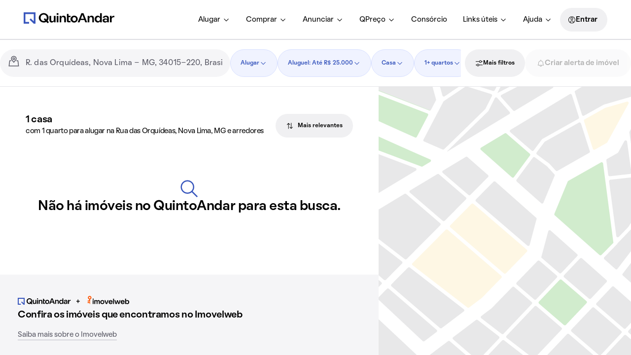

--- FILE ---
content_type: application/x-javascript
request_url: https://static.quintoandar.com.br/find-webapp/_next/static/chunks/33387.270b95cab287c808.js
body_size: 9949
content:
(self.webpackChunk_N_E=self.webpackChunk_N_E||[]).push([[33387],{79823:function(e,t,r){"use strict";var n=r(77633),a=r(73037),i=r(13852),o=r.n(i),s=r(31549);let l=["href","to","children","shallow","scroll","replace"];function c(e,t){var r=Object.keys(e);if(Object.getOwnPropertySymbols){var n=Object.getOwnPropertySymbols(e);t&&(n=n.filter(function(t){return Object.getOwnPropertyDescriptor(e,t).enumerable})),r.push.apply(r,n)}return r}function p(e){for(var t=1;t<arguments.length;t++){var r=null!=arguments[t]?arguments[t]:{};t%2?c(Object(r),!0).forEach(function(t){(0,n.Z)(e,t,r[t])}):Object.getOwnPropertyDescriptors?Object.defineProperties(e,Object.getOwnPropertyDescriptors(r)):c(Object(r)).forEach(function(t){Object.defineProperty(e,t,Object.getOwnPropertyDescriptor(r,t))})}return e}t.Z=function(e){let{href:t,to:r,children:n,shallow:i,scroll:c,replace:u}=e,d=(0,a.Z)(e,l);return(0,s.jsx)(o(),p(p({href:r||t,shallow:i,scroll:c,passHref:!0,replace:!!u},d),{},{children:n}))}},25744:function(e,t,r){"use strict";r.d(t,{g:function(){return g}});var n=r(77633),a=r(73037),i=r(45563),o=r.n(i),s=r(90775),l=r(13155),c=r.n(l),p=r(7829),u=r(8937),d=r.n(u),f=r(31549);let m=["className","activeColor","defaultColor","isActive"];function y(e,t){var r=Object.keys(e);if(Object.getOwnPropertySymbols){var n=Object.getOwnPropertySymbols(e);t&&(n=n.filter(function(t){return Object.getOwnPropertyDescriptor(e,t).enumerable})),r.push.apply(r,n)}return r}function v(e){for(var t=1;t<arguments.length;t++){var r=null!=arguments[t]?arguments[t]:{};t%2?y(Object(r),!0).forEach(function(t){(0,n.Z)(e,t,r[t])}):Object.getOwnPropertyDescriptors?Object.defineProperties(e,Object.getOwnPropertyDescriptors(r)):y(Object(r)).forEach(function(t){Object.defineProperty(e,t,Object.getOwnPropertyDescriptor(r,t))})}return e}let h=e=>{let{className:t,activeColor:r,defaultColor:n,isActive:i}=e,o=(0,a.Z)(e,m);return(0,f.jsx)(s.default,v({className:(0,p.Z)(d().styledBox,i&&d().isActive,t),style:{"--active-color":r,"--default-color":n}},o))},g=({renderLink:e,renderLeftSeparator:t,renderRightSeparator:r,itemProps:n,isActive:a=!1,activeColor:i=c().alias.color.text.default,defaultColor:s=c().alias.color.text.lighter,defaultIconColor:l,alignItems:p="end",onClick:u})=>(0,f.jsxs)(h,v(v({display:"flex",alignItems:p,isActive:a,activeColor:i,defaultColor:s,onClick:u},n),{},{children:[o()(t)&&t({"aria-hidden":"true",color:l}),e(a?{"aria-current":"page"}:void 0),o()(r)&&r({"aria-hidden":"true"})]}))},49253:function(e,t,r){"use strict";r.d(t,{a:function(){return v}});var n=r(77633),a=r(90106),i=r(73037),o=r(90775),s=r(77350),l=r(44194),c=r(7524),p=r.n(c),u=r(31549);let d=["children","flexWrap","alignItems"];function f(e,t){var r=Object.keys(e);if(Object.getOwnPropertySymbols){var n=Object.getOwnPropertySymbols(e);t&&(n=n.filter(function(t){return Object.getOwnPropertyDescriptor(e,t).enumerable})),r.push.apply(r,n)}return r}function m(e){for(var t=1;t<arguments.length;t++){var r=null!=arguments[t]?arguments[t]:{};t%2?f(Object(r),!0).forEach(function(t){(0,n.Z)(e,t,r[t])}):Object.getOwnPropertyDescriptors?Object.defineProperties(e,Object.getOwnPropertyDescriptors(r)):f(Object(r)).forEach(function(t){Object.defineProperty(e,t,Object.getOwnPropertyDescriptor(r,t))})}return e}let y=(0,l.memo)(s.ZP),v=(0,l.memo)(e=>{let{children:t,flexWrap:r="wrap",alignItems:n="center"}=e,s=(0,i.Z)(e,d);return(0,u.jsx)(o.default,m(m({style:{"--flex-wrap":r,"--align-items":n}},s),{},{children:(0,a.Z)(y,{containerId:"breadcrumb",className:p().styledNavigation},void 0,t)}))})},70010:function(e,t,r){"use strict";var n=r(16099);t.Z=(0,n.defineMessages)({home:{id:"find.app.components.Breadcrumb.home",defaultMessage:[{type:0,value:"In\xedcio"}]}})},10925:function(e,t,r){"use strict";r.d(t,{t:function(){return f}});var n,a=r(77633),i=r(90106),o=r(90775),s=r(37859),l=r(13155),c=r.n(l),p=r(31549);function u(e,t){var r=Object.keys(e);if(Object.getOwnPropertySymbols){var n=Object.getOwnPropertySymbols(e);t&&(n=n.filter(function(t){return Object.getOwnPropertyDescriptor(e,t).enumerable})),r.push.apply(r,n)}return r}function d(e){for(var t=1;t<arguments.length;t++){var r=null!=arguments[t]?arguments[t]:{};t%2?u(Object(r),!0).forEach(function(t){(0,a.Z)(e,t,r[t])}):Object.getOwnPropertyDescriptors?Object.defineProperties(e,Object.getOwnPropertyDescriptors(r)):u(Object(r)).forEach(function(t){Object.defineProperty(e,t,Object.getOwnPropertyDescriptor(r,t))})}return e}let f=e=>(0,p.jsx)(o.default,d(d({mx:c().alias.spacing.hxxsmall},e),{},{children:n||(n=(0,i.Z)(s.Z,{}))}))},64560:function(e,t,r){"use strict";var n=r(77633),a=r(40334),i=r(44194);function o(e,t){var r=Object.keys(e);if(Object.getOwnPropertySymbols){var n=Object.getOwnPropertySymbols(e);t&&(n=n.filter(function(t){return Object.getOwnPropertyDescriptor(e,t).enumerable})),r.push.apply(r,n)}return r}class s extends i.PureComponent{constructor(e){super(e),this.state={error:!1}}componentDidCatch(e,t){(0,a.Tb)(e,{extra:function(e){for(var t=1;t<arguments.length;t++){var r=null!=arguments[t]?arguments[t]:{};t%2?o(Object(r),!0).forEach(function(t){(0,n.Z)(e,t,r[t])}):Object.getOwnPropertyDescriptors?Object.defineProperties(e,Object.getOwnPropertyDescriptors(r)):o(Object(r)).forEach(function(t){Object.defineProperty(e,t,Object.getOwnPropertyDescriptor(r,t))})}return e}({errorInfo:t},this.props.extra),level:"fatal"}),this.setState({error:!0})}render(){return this.state.error?null:this.props.children}}t.Z=s},36054:function(e,t,r){"use strict";var n=r(77633),a=r(73037),i=r(90775),o=r(7829),s=r(6766),l=r.n(s),c=r(31549);let p=["className"];function u(e,t){var r=Object.keys(e);if(Object.getOwnPropertySymbols){var n=Object.getOwnPropertySymbols(e);t&&(n=n.filter(function(t){return Object.getOwnPropertyDescriptor(e,t).enumerable})),r.push.apply(r,n)}return r}t.Z=e=>{let{className:t}=e,r=(0,a.Z)(e,p);return(0,c.jsx)(i.default,function(e){for(var t=1;t<arguments.length;t++){var r=null!=arguments[t]?arguments[t]:{};t%2?u(Object(r),!0).forEach(function(t){(0,n.Z)(e,t,r[t])}):Object.getOwnPropertyDescriptors?Object.defineProperties(e,Object.getOwnPropertyDescriptors(r)):u(Object(r)).forEach(function(t){Object.defineProperty(e,t,Object.getOwnPropertyDescriptor(r,t))})}return e}({className:(0,o.Z)(l().horizontalScrollWrapper,t)},r))}},93949:function(e,t,r){"use strict";var n=r(96325),a=r.n(n);t.Z=a()(()=>r.e(78683).then(r.bind(r,19814)),{loadableGenerated:{webpack:()=>[19814]}})},72373:function(e,t,r){"use strict";r.d(t,{e:function(){return i}});var n=r(85951),a=r(82936);let i=e=>e===n.$9.SALE?a.xk:a.ZI},38988:function(e,t,r){"use strict";r.d(t,{ZP:function(){return P}});var n=r(90106),a=r(77633),i=r(52763),o=r(7829),s=r(56521),l=r(44194),c=r(25643),p=r(2031),u=r(76762),d=r(72373),f=r(13243),m=r(47319),y=r(22181),v=r(79823),h=r(53030),g=r.n(h);function b(e,t){var r=Object.keys(e);if(Object.getOwnPropertySymbols){var n=Object.getOwnPropertySymbols(e);t&&(n=n.filter(function(t){return Object.getOwnPropertyDescriptor(e,t).enumerable})),r.push.apply(r,n)}return r}function O(e){for(var t=1;t<arguments.length;t++){var r=null!=arguments[t]?arguments[t]:{};t%2?b(Object(r),!0).forEach(function(t){(0,a.Z)(e,t,r[t])}):Object.getOwnPropertyDescriptors?Object.defineProperties(e,Object.getOwnPropertyDescriptors(r)):b(Object(r)).forEach(function(t){Object.defineProperty(e,t,Object.getOwnPropertyDescriptor(r,t))})}return e}class j extends l.PureComponent{constructor(...e){super(...e),(0,a.Z)(this,"onClick",e=>{"function"==typeof this.props.onClick&&this.props.onClick(e),this.changeLocation(e)}),(0,a.Z)(this,"changeLocation",e=>{e.preventDefault();let t=(0,y.mA)(this.props.address,this.props.filters,(0,d.e)(this.props.businessContext));this.props.goToLocation(this.props.address,t,this.props.forceUpdate)})}render(){return(0,n.Z)(v.Z,{className:(0,o.Z)(g().styledLink,this.props.className),to:(0,y.mA)(this.props.address,this.props.filters,(0,d.e)(this.props.businessContext)),onClick:this.onClick,"aria-hidden":this.props["aria-hidden"],"aria-label":this.props["aria-label"]},void 0,this.props.children)}}var P=(0,p.qC)(i.Z,(0,c.$j)(e=>({businessContext:(0,u.r)(e)}),(e,{addRecentSearch:t})=>({goToLocation:async(r,n,a)=>{await e((0,s.VF)(n,void 0,{shallow:!0,scroll:!0})),await e((0,f.hA)(r,t,"breadcrumb")),a&&e((0,m.g)())}}),(e,t,r)=>{let n=r.businessContext||e.businessContext;return O(O(O(O({},e),r),t),{},{businessContext:n})}))(j)},91730:function(e,t,r){"use strict";r.d(t,{Z:function(){return s}});var n=r(90106),a=r(90747),i=r.n(a);let o=()=>`
(function(c,e,f,k,g,h,b,a,d){c[g]||(c[g]=h,b=c[h]=function(){
b.q.push(arguments)},b.q=[],b.l=1*new Date,a=e.createElement(f),a.async=1,
a.src=k,a.setAttribute("crossorigin", "anonymous"),d=e.getElementsByTagName(f)[0],
d.parentNode.insertBefore(a,d))})(window,document,"script",
"https://eum.instana.io/eum.min.js","InstanaEumObject","ineum");
ineum('reportingUrl', 'https://eum-red-saas.instana.io');
ineum('key', 'ZOucOk-VRGKpkSfElpqmVA');
`;var s=({hasClassifieds:e})=>{let t=`
${o()}
ineum('meta', 'has_classifieds', '${e}');
`;return(0,n.Z)(i(),{},void 0,(0,n.Z)("script",{defer:!0,dangerouslySetInnerHTML:{__html:t}}))}},32368:function(e,t,r){"use strict";var n=r(96325);let a=r.n(n)()(()=>Promise.all([r.e(47056),r.e(70641)]).then(r.bind(r,40626)),{loadableGenerated:{webpack:()=>[40626]}});a.displayName="LoadableEmptySearchState",t.Z=a},40663:function(e,t,r){"use strict";r.d(t,{N:function(){return z}});var n=r(90106),a=r(69894),i=r(25643),o=r(50551),s=r(77217),l=r(12778),c=r(85154);let p=()=>({type:c.S5,tracking:{dispatchers:["amplitude"],event:{name:"expanded_search_viewed",properties:{}}}}),u=({type:e,detail:t})=>({type:c.Ug,tracking:{dispatchers:["amplitude"],event:{name:"search_filter_removal_clicked",properties:{type:e,detail:t}}}});var d=r(56022),f=r(30391),m=r(38378),y=r(433),v=r(65032),h=r.n(v),g=r(44194),b=r(27489),O=r(53482),j=r(96574),P=r(96843),w=r(90122),M=r(82242),S=r(173),Z=r.n(S),_=r(16099),C=(0,_.defineMessages)({noResultsFound:{id:"find.app.components.FiltersRedefiner.noResultsFound",defaultMessage:[{type:0,value:"N\xe3o temos im\xf3veis dispon\xedveis com todos esses crit\xe9rios na regi\xe3o."}]},fewResultsFound:{id:"find.app.components.FiltersRedefiner.fewResultsFound",defaultMessage:[{type:5,value:"gender",options:{female:{value:[{type:0,value:"Temos poucas "},{type:1,value:"houseType"},{type:0,value:" dispon\xedveis com todos esses crit\xe9rios na regi\xe3o."}]},other:{value:[{type:0,value:"Temos poucos "},{type:1,value:"houseType"},{type:0,value:" dispon\xedveis com todos esses crit\xe9rios na regi\xe3o."}]}}}]},paginationResultsFound:{id:"find.app.components.FiltersRedefiner.paginationResultsFound",defaultMessage:[{type:0,value:"Existem mais "},{type:1,value:"houseType"},{type:0,value:" dispon\xedveis na regi\xe3o"}]},filtersTitle:{id:"find.app.components.FiltersRedefiner.filtersTitle",defaultMessage:[{type:0,value:"Ajuste alguns filtros para mostrar mais"}]},clearAllFilters:{id:"find.app.components.FiltersRedefiner.clearAllFilters",defaultMessage:[{type:0,value:"Limpar todos"}]},houseTypeApartment:{id:"find.app.shared.houseType.apartment.plural",defaultMessage:[{type:0,value:"apartamentos"}]},houseTypeHouse:{id:"find.app.shared.houseType.house.plural",defaultMessage:[{type:0,value:"casas"}]},houseTypeCondo:{id:"find.app.shared.houseType.condo.plural",defaultMessage:[{type:0,value:"casas em condom\xednio"}]},houseTypeStudio:{id:"find.app.shared.houseType.studio.plural",defaultMessage:[{type:0,value:"studios e kitnets"}]},houseTypeGeneric:{id:"find.app.shared.houseType.generic.plural",defaultMessage:[{type:0,value:"im\xf3veis"}]}});let E={Apartamento:{message:C.houseTypeApartment,gender:"male"},Casa:{message:C.houseTypeHouse,gender:"female"},CasaCondominio:{message:C.houseTypeCondo,gender:"female"},StudioOuKitchenette:{message:C.houseTypeStudio,gender:"male"}},x=({isList:e=!0,isMobile:t=!0})=>{let r=(0,i.I0)(),a=(0,i.v9)((0,s.y)()),o=(0,i.v9)(l.qE),c=(0,i.v9)((0,l.$j)()),p=(0,i.v9)(O.Yc),v=(0,i.v9)((0,w.N9)());(0,g.useRef)(a).current=a;let S=Object.keys(a).slice(0,5).reduce((e,t)=>(e[t]=a[t],e),{}),_=(0,b.Z)(),x=Object.values(p).filter(e=>"object"==typeof e).length,T=0===x?C.noResultsFound:x>12?C.paginationResultsFound:C.fewResultsFound,{message:R,gender:k}=E[v]||{message:C.houseTypeGeneric,gender:"male"},D=_.formatMessage(R),N=_.formatMessage(T,{gender:k,houseType:D});return(0,n.Z)("div",{className:Z().filtersRedefiner,"data-testid":"filters-redefiner"},void 0,(0,n.Z)("div",{className:Z().filtersRedefinerContainer},void 0,(0,n.Z)("div",{className:Z().filtersRedefinerHeader},void 0,(0,n.Z)(y.Z,{kind:"brandDefault",size:t?"large":"small"}),(0,n.Z)(m.default,{},void 0,N)),(0,n.Z)(f.default,{py:h().alias.spacing.xsmall}),(0,n.Z)("div",{className:Z().filtersRedefinerContent},void 0,(0,n.Z)(m.default,{},void 0,_.formatMessage(C.filtersTitle)),(0,n.Z)("div",{className:Z().filtersRedefinerContentTags},void 0,(0,M.Z)({intl:_,isMobile:t,isList:e,selectedFilters:S,openFilter:()=>{},cleanFilter:(e,t="",n={})=>{let{address:i=c||"",bounds:s=o||"",addRecentSearch:l}=n;r((0,P.Mf)(e,!0,{address:i,bounds:s,addRecentSearch:l},t)),"buyRented"===e&&r((0,j.Ke)(!1)),r(u({type:e,detail:JSON.stringify(a[e])}))}}),(0,n.Z)(d.Z,{"aria-label":_.formatMessage(C.clearAllFilters),variant:"primary",inverse:!0,size:"medium",onClick:()=>{r((0,P.Mf)("all",!0,{address:c||"",bounds:o||"",addRecentSearch:()=>{}},"")),r(u({type:"all",detail:JSON.stringify(a)}))},className:Z().chipChoiceButton},void 0,_.formatMessage(C.clearAllFilters))))))};var T=r(72447),R=r(79366),k=r(70576),D=r(59294),N=r(92959),I=r(98956),F=r(9929),A=r(51602),B=r.n(A),L=(0,_.defineMessages)({title:{id:"find.app.components.ExpandedSearch.Gallery.title",defaultMessage:[{type:0,value:"Encontramos mais op\xe7\xf5es na regi\xe3o ajustando alguns dos seus filtros."}]},seeMore:{id:"find.app.components.ExpandedSearch.Gallery.seeMore",defaultMessage:[{type:0,value:"Mostrar mais op\xe7\xf5es sem filtros de busca"}]}}),H=r(10682),W=r(13155),G=r.n(W);let V=({pathname:e})=>{let t=(0,b.Z)(),r=function(e){let t=e.split("/").filter(Boolean);return t.length>=3?`/${t[0]}/imovel/${t[2]}`:e}(e);return(0,n.Z)("a",{className:B().link,href:r,"aria-label":t.formatMessage(L.seeMore)},void 0,(0,n.Z)("div",{className:B().seeMoreCard},void 0,(0,n.Z)(H.default,{htmlColor:G().alias.color.surface.highlight.default,size:"large"}),(0,n.Z)(m.default,{level:"heading",kind:"inverse",as:"span"},void 0,t.formatMessage(L.seeMore))))},$=({businessContext:e,pathname:t})=>{let r=(0,b.Z)(),a=(0,i.v9)(l.d9),o=(0,i.v9)(I.Sz),s=(0,i.v9)((0,F.GJ)()),p=(0,i.v9)(l.eI),{trackHouseRecommendationImpression:u,trackHouseRecommendationOnSlideChange:d,showcase:f}=(0,R.F)({recommendationId:s,recommendationType:"flexible",houses:a,pageName:o,businessContext:e}),m=s&&{id:s,showcase:f};return a?.length&&a.length>=c.yN?(0,n.Z)("div",{className:B().galleryWrapper},void 0,(0,n.Z)(T.E,{title:r.formatMessage(L.title),properties:a,businessContext:e,paddingArrows:"16px",titleMarginBottom:"32px",intentCardWidth:D.Zq,padding:"16px",intentCard:(0,n.Z)(V,{pathname:t}),openLinkInNewTab:!0,onFirstVisualization:u,onSlideTransitionEnd:d,recommendationTrackingData:m,isShortDescriptionEnabled:p?.isShortDescriptionEnabled,HouseCard:k.Z,HouseCardSale:N.Z})):null};var q=r(31549);let z=({isMobile:e=!0,businessContext:t,pathname:r})=>{let u=(0,i.v9)(l.eI),d=Object.keys((0,i.v9)((0,s.y)())),f=(0,i.I0)(),m=(0,a.h)({triggerOnce:!0,triggerOnEnterView:!0,onInViewChange:()=>{f(p()),(0,o.B)(c.S5)}});return u?.isExpandedSearchEnabled!==1||0===d.length?null:(0,q.jsxs)("div",{ref:m,children:[(0,n.Z)(x,{isMobile:e}),(0,n.Z)($,{businessContext:t,pathname:r})]})}},85154:function(e,t,r){"use strict";r.d(t,{S5:function(){return n},Ug:function(){return a},yN:function(){return i}});let n="tenant/Search/EXPANDED_SEARCH_VIEWED",a="tenant/Search/SEARCH_FILTER_REMOVAL_CLICKED",i=5},50842:function(e,t,r){"use strict";r.d(t,{g:function(){return a}});var n=r(90122);let a=e=>Object.keys((0,n.I8)(e)).length},84218:function(e,t,r){"use strict";var n=r(96325);let a=r.n(n)()(()=>Promise.all([r.e(44205),r.e(50819)]).then(r.bind(r,87677)),{loadableGenerated:{webpack:()=>[87677]}});a.displayName="LoadableFlexibleSearch",t.Z=a},60734:function(e,t,r){"use strict";r.d(t,{k:function(){return a}});var n=r(96325);let a=r.n(n)()(()=>Promise.all([r.e(11711),r.e(25781)]).then(r.bind(r,92440)),{loadableGenerated:{webpack:()=>[92440]}});a.displayName="LoadableGeolocationSearchState"},95032:function(e,t,r){"use strict";r.d(t,{i:function(){return l}});var n=r(90106),a=r(50899),i=r(7829),o=r(93050),s=r.n(o);let l=({children:e,pt:t="0px"})=>{let r=(0,a.Z)();return(0,n.Z)("div",{className:(0,i.Z)(s().wrapper,r&&s().isMobile),style:{"--load-more-padding-top":t}},void 0,e)}},59625:function(e,t,r){"use strict";r.d(t,{n:function(){return y}});var n=r(90106),a=r(77633),i=r(44194),o=r(2853),s=r(27489),l=r(33482),c=r(95032),p=({pt:e="0px"})=>{let t=(0,s.Z)();return(0,n.Z)(c.i,{pt:e},void 0,(0,n.Z)(o.default,{"aria-label":t.formatMessage(l.Z.label),disabled:!0,variant:"quiet",id:"see-more",fullWidth:!0},void 0,t.formatMessage(l.Z.label)))},u=r(31549);function d(e,t){var r=Object.keys(e);if(Object.getOwnPropertySymbols){var n=Object.getOwnPropertySymbols(e);t&&(n=n.filter(function(t){return Object.getOwnPropertyDescriptor(e,t).enumerable})),r.push.apply(r,n)}return r}function f(e){for(var t=1;t<arguments.length;t++){var r=null!=arguments[t]?arguments[t]:{};t%2?d(Object(r),!0).forEach(function(t){(0,a.Z)(e,t,r[t])}):Object.getOwnPropertyDescriptors?Object.defineProperties(e,Object.getOwnPropertyDescriptors(r)):d(Object(r)).forEach(function(t){Object.defineProperty(e,t,Object.getOwnPropertyDescriptor(r,t))})}return e}let m=(0,i.lazy)(()=>r.e(1481).then(r.bind(r,1481))),y=e=>(0,n.Z)(i.Suspense,{fallback:(0,u.jsx)(p,f({},e))},void 0,(0,u.jsx)(m,f({},e)))},33482:function(e,t,r){"use strict";var n=r(16099);t.Z=(0,n.defineMessages)({label:{id:"find.app.components.LoadMoreButon.label",defaultMessage:[{type:0,value:"Ver mais"}]}})},61578:function(e,t,r){"use strict";r.d(t,{FP:function(){return d},GP:function(){return n},M0:function(){return c},bT:function(){return p},cF:function(){return o},eQ:function(){return u},gd:function(){return l},k:function(){return i},nS:function(){return s},qP:function(){return a}});let n="tenant/Search/SEARCH_NEIGHBORHOOD_RECOM_VIEWED",a="tenant/Search/SEARCH_NEIGHBORHOOD_RECOM_CLICKED",i="SEARCH_NEIGHBORHOOD_RECOM_KEY",o="city",s="neighborhood",l=4,c=216,p=8,u=16,d="268px"},97749:function(e,t,r){"use strict";r.d(t,{Z:function(){return ea}});var n,a,i,o,s=r(90106),l=r(44194),c=r(77633),p=r(6153),u=r(69894),d=r(55166),f=r(38378),m=r(13155),y=r.n(m),v=r(81667),h=r(7829),g=r(82983),b=r(9241),O=r(25643),j=r(64560),P=r(36054),w=r(76762),M=r(90122),S=r(61578);let Z=(e,t,r)=>({type:S.GP,tracking:{dispatchers:["amplitude"],event:{name:"search_neighborhood_recom_viewed",properties:{current_page:e,business_context:t,page_type:r}}}}),_=(e,t,r,n,a,i,o)=>({type:S.qP,tracking:{dispatchers:["amplitude"],event:{name:"search_neighborhood_recom_clicked",properties:{current_page:e,business_context:t,page_type:r,position:n,name:a,avg_price:i,listings_count:o}}}});var C=(0,r(16099).defineMessages)({cityTitle:{id:"find.app.containers.Search.NeighborhoodRecommendation.cityTitle",defaultMessage:[{type:0,value:"Bairros recomendados em "},{type:1,value:"city"}]},neighborhoodTitle:{id:"find.app.containers.Search.NeighborhoodRecommendation.neighborhoodTitle",defaultMessage:[{type:0,value:"Bairros pr\xf3ximos a "},{type:1,value:"neighborhood"}]},description:{id:"find.app.containers.Search.NeighborhoodRecommendation.description",defaultMessage:[{type:2,value:"count",style:"integer"},{type:0,value:" "},{type:1,value:"houseType"},{type:0,value:" para "},{type:5,value:"businessContext",options:{RENT:{value:[{type:0,value:"alugar"}]},other:{value:[{type:0,value:"comprar"}]}}},{type:1,value:"filter"},{type:0,value:"."}]},houseType:{id:"find.app.containers.Search.NeighborhoodRecommendation.houseType",defaultMessage:[{type:5,value:"houseTypeFilter",options:{Casa:{value:[{type:0,value:"Casas"}]},Apartamento:{value:[{type:0,value:"Apartamentos"}]},StudioOuKitchenette:{value:[{type:0,value:"Studios e kitnets"}]},CasaCondominio:{value:[{type:0,value:"Casas em condom\xednio"}]},other:{value:[{type:0,value:"Im\xf3veis"}]}}}]},bedrooms:{id:"find.app.containers.Search.NeighborhoodRecommendation.bedrooms",defaultMessage:[{type:5,value:"bedroomFilter",options:{1:{value:[{type:0,value:" com 1 quarto"}]},2:{value:[{type:0,value:" com 2 quartos"}]},3:{value:[{type:0,value:" com 3 quartos"}]},4:{value:[{type:0,value:" com 4 ou mais quartos"}]},other:{value:[]}}}]},averagePrice:{id:"find.app.containers.Search.NeighborhoodRecommendation.averagePrice",defaultMessage:[{type:0,value:"Valor m\xe9dio"}]},price:{id:"find.app.containers.Search.NeighborhoodRecommendation.price",defaultMessage:[{type:1,value:"avgPrice"},{type:5,value:"businessContext",options:{RENT:{value:[{type:0,value:"/m\xeas"}]},other:{value:[]}}}]},ariaLabel:{id:"find.app.containers.Search.NeighborhoodRecommendation.ariaLabel",defaultMessage:[{type:0,value:"Bairro recomendado - "},{type:1,value:"name"}]},linkTitle:{id:"find.app.containers.Search.NeighborhoodRecommendation.linkTitle",defaultMessage:[{type:1,value:"houseType"},{type:0,value:" "},{type:5,value:"businessContext",options:{RENT:{value:[{type:0,value:"para alugar"}]},other:{value:[{type:0,value:"\xe0 venda"}]}}},{type:1,value:"filter"},{type:0,value:" em "},{type:1,value:"neighborhood"},{type:0,value:", "},{type:1,value:"city"},{type:0,value:", "},{type:1,value:"state"}]}}),E=r(24957),x=r.n(E),T=r(27489),R=r(66422),k=r(97934),D=r.n(k);let N=({children:e,businessContext:t,asPath:r,name:n,avgPrice:a,count:i,pageType:o,position:l})=>{let c=(0,O.I0)();return(0,s.Z)("div",{id:"neighborhood-recommendation-card",className:D().wrapper,style:{"--neighborhood-recommendation-card-max-width":`${S.M0}px`}},n,(0,s.Z)(R.qp,{variant:"highlight",onClick:()=>c(_(r,t,o,l,n,a,i))},void 0,(0,s.Z)("div",{className:D().content,style:{"--neighborhood-recommendation-card-content-width":`${S.M0}px`,"--neighborhood-recommendation-card-content-height":S.FP}},void 0,e)))};var I=r(62513),F=r(90666),A=r.n(F),B=r(31549);function L(e,t){var r=Object.keys(e);if(Object.getOwnPropertySymbols){var n=Object.getOwnPropertySymbols(e);t&&(n=n.filter(function(t){return Object.getOwnPropertyDescriptor(e,t).enumerable})),r.push.apply(r,n)}return r}function H(e){for(var t=1;t<arguments.length;t++){var r=null!=arguments[t]?arguments[t]:{};t%2?L(Object(r),!0).forEach(function(t){(0,c.Z)(e,t,r[t])}):Object.getOwnPropertyDescriptors?Object.defineProperties(e,Object.getOwnPropertyDescriptors(r)):L(Object(r)).forEach(function(t){Object.defineProperty(e,t,Object.getOwnPropertyDescriptor(r,t))})}return e}let W=({intl:e,businessContext:t,avgPrice:r})=>(0,s.Z)("div",{className:A().wrapper},void 0,(0,s.Z)(f.default,{kind:"lighter"},void 0,(0,B.jsx)(b.Z,H({},C.averagePrice))),(0,s.Z)(f.default,{kind:"lighter"},void 0,(0,B.jsx)(b.Z,H(H({},C.price),{},{values:{avgPrice:(0,I.Z)(r,e),businessContext:t}}))));var G=r(90775),V=r(37859),$=r(96501),q=r.n($),z=r(68678);let J=({businessContext:e,slug:t})=>{let r=(0,z._W)(e)?"alugar":"comprar";return`/${r}/imovel/${t}`};function U(e,t){var r=Object.keys(e);if(Object.getOwnPropertySymbols){var n=Object.getOwnPropertySymbols(e);t&&(n=n.filter(function(t){return Object.getOwnPropertyDescriptor(e,t).enumerable})),r.push.apply(r,n)}return r}function Y(e){for(var t=1;t<arguments.length;t++){var r=null!=arguments[t]?arguments[t]:{};t%2?U(Object(r),!0).forEach(function(t){(0,c.Z)(e,t,r[t])}):Object.getOwnPropertyDescriptors?Object.defineProperties(e,Object.getOwnPropertyDescriptors(r)):U(Object(r)).forEach(function(t){Object.defineProperty(e,t,Object.getOwnPropertyDescriptor(r,t))})}return e}let K=({intl:e,businessContext:t,name:r,slug:a,count:i,filters:o,city:l,state:c})=>{let p={businessContext:t,neighborhood:r,city:l,state:c,count:i,filter:e.formatMessage(C.bedrooms,{bedroomFilter:o?.bedrooms[0]})},u=e.formatMessage(C.houseType,{houseTypeFilter:o?.houseTypes[0]});return(0,s.Z)("div",{className:q().wrapper},void 0,(0,s.Z)("div",{className:q().content},void 0,(0,s.Z)(R.ll,{title:(0,s.Z)(G.default,{className:q().titleBox},void 0,(0,s.Z)("a",{href:J({businessContext:t,slug:a}),className:q().link,"aria-label":e.formatMessage(C.ariaLabel,{name:r}),title:e.formatMessage(C.linkTitle,Y(Y({},p),{},{houseType:u}))},void 0,(0,s.Z)(f.default,{level:"title",as:"h3"},void 0,r))),extraDescription:(0,B.jsx)(b.Z,Y(Y({},C.description),{},{values:Y(Y({},p),{},{houseType:u.toLowerCase()})})),size:"medium",actionIconButton:(0,s.Z)("div",{className:q().icon},void 0,n||(n=(0,s.Z)(V.Z,{size:"small"})))})))},Q=({businessContext:e,asPath:t,name:r,slug:n,count:a,avgPrice:i,position:o,pageType:l,filters:c,city:p,state:u})=>{let d=(0,T.Z)();return(0,s.Z)(N,{businessContext:e,asPath:t,name:r,count:a,avgPrice:i,position:o,pageType:l},void 0,(0,s.Z)(K,{intl:d,businessContext:e,name:r,slug:n,count:a,filters:c,city:p,state:u}),(0,s.Z)(W,{intl:d,businessContext:e,avgPrice:i}))};function X(e,t){var r=Object.keys(e);if(Object.getOwnPropertySymbols){var n=Object.getOwnPropertySymbols(e);t&&(n=n.filter(function(t){return Object.getOwnPropertyDescriptor(e,t).enumerable})),r.push.apply(r,n)}return r}function ee(e){for(var t=1;t<arguments.length;t++){var r=null!=arguments[t]?arguments[t]:{};t%2?X(Object(r),!0).forEach(function(t){(0,c.Z)(e,t,r[t])}):Object.getOwnPropertyDescriptors?Object.defineProperties(e,Object.getOwnPropertyDescriptors(r)):X(Object(r)).forEach(function(t){Object.defineProperty(e,t,Object.getOwnPropertyDescriptor(r,t))})}return e}let et=({recommendedNeighborhoods:e})=>{let t=(0,O.I0)(),{asPath:r}=(0,g.useRouter)(),{isMobile:n}=(0,p.F)(),a=(0,O.v9)((0,w.z)()),i=(0,O.v9)(v.FG),o=(0,O.v9)(v.xM),c=(0,O.v9)(v.F7),m=(0,O.v9)(v.Ym),_=(0,O.v9)((0,M.y_)()),E=m?S.cF:S.nS,T=e?.length,R=n||T<=S.gd,{0:k,1:D}=(0,l.useState)(100),N=(0,l.useRef)(null),I=S.M0+S.bT,F=e=>{if(N.current=e,e){let t=(e.clientWidth-S.eQ)/I;D(t>1?t:1)}},A=(0,u.h)({triggerOnce:!0,triggerOnEnterView:!0,onInViewChange:()=>{sessionStorage.getItem(S.k)!==r&&(t(Z(r,a,E)),sessionStorage.setItem(S.k,r))}}),L=(0,l.useCallback)(e=>{F(e),A()},[F,A]);if((0,l.useEffect)(()=>{let e=()=>{N.current&&F(N.current)};return window.addEventListener("resize",e),()=>{window.removeEventListener("resize",e)}},[F]),!T)return null;let H=m?C.cityTitle:C.neighborhoodTitle,W=e?.map(({name:t,slug:n,count:i,avg_price:l},p)=>s.Z("div",{className:h.Z(x().cardWrapper,(R||p===e.length-1)&&x().noPadding)},void 0,s.Z(Q,{businessContext:a,asPath:r,name:t,slug:n,count:i,avgPrice:l,position:p,pageType:E,filters:_,city:o,state:c},n)));return(0,s.Z)(j.Z,{},void 0,(0,B.jsxs)("div",{ref:L,className:(0,h.Z)(x().wrapper,n&&x().isMobile),children:[(0,s.Z)(f.default,{as:"h2",level:"bodyStrong",mb:2},void 0,(0,B.jsx)(b.Z,ee(ee({},H),{},{values:{city:o,neighborhood:i}}))),R?(0,s.Z)(P.Z,{className:(0,h.Z)(x().horizontalScrollWrapper),style:{gap:y().alias.spacing.xxsmall}},void 0,W):(0,s.Z)(d.Z,{visibleItems:k,slideSize:`${I}px`,bottomArrows:!0},void 0,W)]}))};var er=r(857);let en=()=>{let{isMobile:e}=(0,p.F)();return(0,s.Z)("div",{className:(0,h.Z)(x().wrapper,e&&x().isMobile)},void 0,a||(a=(0,s.Z)(er.default,{width:"250px",height:"24px",marginBottom:"16px"})),(0,s.Z)(P.Z,{className:(0,h.Z)(x().horizontalScrollWrapper),style:{gap:y().alias.spacing.xxsmall}},void 0,Array.from([,,,,],()=>(0,s.Z)("div",{className:x().content,style:{"--neighborhood-recommendation-card-content-width":`${S.M0}px`,"--neighborhood-recommendation-card-content-height":S.FP}},void 0,i||(i=(0,s.Z)(er.default,{width:"212px",height:"268px"}))))))};var ea=(0,l.memo)(({recommendedNeighborhoods:e})=>(0,s.Z)(l.Suspense,{fallback:o||(o=(0,s.Z)(en,{}))},void 0,(0,s.Z)(et,{recommendedNeighborhoods:e})))},13584:function(e,t,r){"use strict";r.d(t,{H:function(){return i}});var n=r(71786);let a=e=>(0,n.C)(e).footer,i=e=>a(e).neighborhoodRecommendation},24948:function(e,t,r){"use strict";r.d(t,{V:function(){return d}});var n=r(78854),a=r(28114),i=r(2934),o=r(52783),s=r(22181),l=r(2629),c=r(10838),p=(0,r(16099).defineMessages)({nearPOIBreadcrumb:{id:"find.app.containers.Search.SearchBreadcrumb.nearPOI",defaultMessage:[{type:0,value:"Perto de "},{type:1,value:"poi"}]},enhancedBreadcrumbItem:{id:"find.app.containers.Search.SearchBreadcrumb.enhancedBreadcrumbItem",defaultMessage:[{type:1,value:"semanticHouseType"},{type:1,value:"filter"},{type:5,value:"businessContext",options:{RENT:{value:[{type:0,value:" para alugar"}]},other:{value:[{type:0,value:" \xe0 venda"}]}}},{type:0,value:" em "},{type:1,value:"location"}]},semanticGenericHouseType:{id:"find.app.containers.Search.SearchBreadcrumb.semanticGenericHouseType",defaultMessage:[{type:0,value:"Im\xf3veis"}]},inThePOIBreadcrumb:{id:"find.app.containers.Search.SearchBreadcrumb.inThePOIBreadcrumb",defaultMessage:[{type:0,value:"Em "},{type:1,value:"poi"}]},forRent:{id:"find.app.containers.Search.SearchBreadcrumb.forRent",defaultMessage:[{type:0,value:"Alugar"}]},forSale:{id:"find.app.containers.Search.SearchBreadcrumb.forSale",defaultMessage:[{type:0,value:"Comprar"}]}});let u=(e,t)=>e&&t?`${e}/${t}`:e;function d({intl:e,businessContext:t,slug:r,country:d,state:f,city:m,neighborhood:y,street:v,pointOfInterest:h,houseTypeFilter:g,filter:b,prioritizedFilterAndHouseTypeSlug:O,home:j}){let P="POI_CITY_ZONE"!==h.type,w=[{name:j?e.formatMessage(j):(0,a.fz)(e.locale),item:(0,n.O)(e)}];if(m&&f){let r=u((0,i.cO)(m,f,d),O),n=g!==l.jT?e.formatMessage(l.hG[g],{plural:!0}):e.formatMessage(p.semanticGenericHouseType),a={item:(0,s.Wh)(e,r,[],t),level:"city",name:e.formatMessage(p.enhancedBreadcrumbItem,{semanticHouseType:n,filter:b,location:`${m}, ${f}`,businessContext:t}),slug:r};w.push(a)}if(y&&P){let r=u((0,i.l0)(y,m,f,d),O);w.push({name:y,item:(0,s.Wh)(e,r,[],t),slug:r,level:"neighborhood"})}if(v){let r=u((0,i.Eb)(v,y,m,f,d),O);w.push({name:v,item:(0,s.Wh)(e,r,[],t),slug:r,level:"street"})}if(h?.type&&h?.name){let n=o.I[h.type],a=n?e.formatMessage(n,{name:h.name}):h.name,i=h.type===c.$C?p.inThePOIBreadcrumb:p.nearPOIBreadcrumb,l=e.formatMessage(i,{poi:a}),d=u(r,O);w.push({name:l,item:(0,s.Wh)(e,d,[],t),slug:d,level:"poi"})}return w}},89115:function(e,t,r){"use strict";r.d(t,{Y:function(){return p}});var n=r(27489),a=r(25643),i=r(76762),o=r(2629),s=r(90122),l=r(24948),c=r(12778);let p=(e,t)=>{let r=(0,n.Z)(),p=(0,a.v9)(i.r),u=(0,a.v9)((0,c.MV)()),d=(0,a.v9)(c.bz),f=(0,a.v9)(c.t3),m=(0,a.v9)(c.PT),y=(0,a.v9)(c.Lq),v=(0,a.v9)((0,c.QJ)()),h=(0,a.v9)((0,s.N9)()),g=(0,a.v9)(s.GO),b=g?` ${r.formatMessage(g.messageDescriptor,{plural:!0,value:g.value,gender:(0,o.HN)(h)})}`:"",O=[o.Ro.find(({key:e})=>e===h)?.slug,g?.slugMessageDescriptor&&r.formatMessage(g?.slugMessageDescriptor)].filter(Boolean).join("/");return(0,l.V)({intl:r,businessContext:p,slug:e,country:u,state:d,city:f,neighborhood:m,street:y,pointOfInterest:v,houseTypeFilter:h,filter:b,prioritizedFilterAndHouseTypeSlug:O,home:t})}},29785:function(e,t,r){"use strict";var n=r(96325),a=r.n(n);t.Z=a()(()=>Promise.all([r.e(77207),r.e(6937),r.e(14959)]).then(r.bind(r,92400)),{ssr:!1,loadableGenerated:{webpack:()=>[92400]}})},73059:function(e,t,r){"use strict";r.d(t,{XL:function(){return i},hw:function(){return a},os:function(){return o}});var n=r(50268);function a(e,t){return!!(e.renderMode!==t.renderMode||function(e,t){if(e.length>t.length)return!0;for(let r=0;r<e.length;r+=1){let n=e[r],a=t[r];if("object"==typeof n&&"object"==typeof a&&n.id!==a.id||"string"==typeof n&&"string"==typeof a&&n!==a)return!0}return!1}(e.houses,t.houses))||t.isEmpty!==e.isEmpty||e.width!==t.width||e.houseCardMode!==t.houseCardMode}function i({houses:e,renderMode:t,isEmpty:r,totalVisibleHouses:a}){return t===n.Z.cluster||a>0&&e.length>=a||r}function o({currentPage:e,gridSize:t,specialCardsRenderedOnClient:r,isOriginatedFromSSR:n}){let a=n?e:e+1,i=r>0?a*t-r:a*t;return i<0?0:i}},50268:function(e,t,r){"use strict";r.d(t,{r:function(){return n}}),t.Z={cluster:"RENDER_MODE_CLUSTER",viewport:"RENDER_MODE_VIEWPORT"};let n=e=>[...Array(e).keys()].map(String)},96875:function(e,t,r){"use strict";var n=r(96325);let a=r.n(n)()(()=>Promise.all([r.e(6937),r.e(15701),r.e(41334),r.e(95524),r.e(65465)]).then(r.bind(r,14145)),{loadableGenerated:{webpack:()=>[14145]}});a.displayName="LoadableSearchFooter",t.Z=a},54629:function(e,t,r){"use strict";var n=r(28114),a=r(16099);t.Z=(0,a.defineMessages)({customArea:{id:"find.app.components.Search.customArea",defaultMessage:[{type:0,value:"\xc1rea desenhada no mapa"}]},title:{id:"find.app.components.Search.title",defaultMessage:[{type:1,value:"companyName"},{type:0,value:" - aluguel de im\xf3veis"}],values:{companyName:(0,n.fz)(n.ZW)}},createAlert:{id:"find.app.containers.Search.createAlert",defaultMessage:[{type:0,value:"Criar alerta"}]},inAddress:{id:"find.app.components.Search.inAddress",defaultMessage:[{type:0,value:"em "},{type:1,value:"address"}]},inStreetAddress:{id:"find.app.components.Search.inStreetAddress",defaultMessage:[{type:0,value:"na "},{type:1,value:"address"}]},nearPOI:{id:"find.app.components.Search.nearPOI",defaultMessage:[{type:0,value:"perto de "},{type:1,value:"poi"}]},nearPOIWithCity:{id:"find.app.components.Search.nearPOIWithCity",defaultMessage:[{type:0,value:"perto de "},{type:1,value:"poi"},{type:0,value:", "},{type:1,value:"city"}]},nearPOIWithCityForDescription:{id:"find.app.components.Search.nearPOIWithCityForDescription",defaultMessage:[{type:5,value:"houseType",options:{Casas:{value:[{type:0,value:"pr\xf3xima"}]},Imóveis:{value:[{type:0,value:"pr\xf3ximos"}]},other:{value:[{type:0,value:"pr\xf3ximo"}]}}},{type:0,value:" de "},{type:1,value:"poi"},{type:0,value:" em "},{type:1,value:"city"}]},inPOIWithCity:{id:"find.app.components.Search.inPOIWithCity",defaultMessage:[{type:0,value:"em "},{type:1,value:"poi"},{type:0,value:", "},{type:1,value:"city"}]},stationPOI:{id:"find.app.components.Search.stationPOI",defaultMessage:[{type:0,value:"Esta\xe7\xe3o "},{type:1,value:"name"}]},header:{id:"find.app.components.Filters.header",defaultMessage:[{type:0,value:"O que voc\xea est\xe1 procurando hoje?"}]},bedrooms:{id:"find.app.components.Filters.bedrooms",defaultMessage:[{type:0,value:"Dormit\xf3rios"}]},houseType:{id:"find.app.components.Filters.houseType",defaultMessage:[{type:0,value:"Tipos de Im\xf3vel"}]},bathrooms:{id:"find.app.components.Filters.bathrooms",defaultMessage:[{type:0,value:"Banheiros"}]},availability:{id:"find.app.components.Filters.availability",defaultMessage:[{type:0,value:"Disponibilidade"}]},parkingSpaces:{id:"find.app.components.Filters.parkingSpaces",defaultMessage:[{type:0,value:"Vagas"}]},furnished:{id:"find.app.components.Filters.furnished",defaultMessage:[{type:0,value:"Mobiliado?"}]},acceptsPets:{id:"find.app.components.Filters.acceptsPets",defaultMessage:[{type:0,value:"Aceita pets?"}]},deals:{id:"find.app.components.Filters.deals",defaultMessage:[{type:0,value:"Promo\xe7\xf5es"}]},priceType:{id:"find.app.components.Filters.priceType",defaultMessage:[{type:0,value:"Valor"}]},priceTypeSale:{id:"find.app.components.Filters.priceSale",defaultMessage:[{type:0,value:"Valor do im\xf3vel"}]},totalPrice:{id:"find.app.components.Filters.totalPrice",defaultMessage:[{type:0,value:"Valor Total"}]},area:{id:"find.app.components.Filters.area",defaultMessage:[{type:0,value:"\xc1rea"}]},nearSubway:{id:"find.app.components.Filters.nearSubway",defaultMessage:[{type:0,value:"Pr\xf3ximo ao Metr\xf4"}]},furnitures:{id:"find.app.components.Filters.furnitures",defaultMessage:[{type:0,value:"Mob\xedlias"}]},appliances:{id:"find.app.components.Filters.appliances",defaultMessage:[{type:0,value:"Eletrodom\xe9sticos"}]},features:{id:"find.app.components.Filters.features",defaultMessage:[{type:0,value:"Caracter\xedsticas do im\xf3vel"}]},amenities:{id:"find.app.components.Filters.amenities",defaultMessage:[{type:0,value:"Itens do im\xf3vel"}]},installations:{id:"find.app.components.Filter.installations",defaultMessage:[{type:0,value:"Instala\xe7\xf5es do condom\xednio"}]},promotions:{id:"find.app.components.Filters.promotions",defaultMessage:[{type:0,value:"Promo\xe7\xf5es"}]},searchPlaceholder:{id:"find.app.components.Search.typeStreetHoddOrCode",defaultMessage:[{type:0,value:"Rua, bairro ou c\xf3digo"}]},searchPlaceholderMarketing:{id:"find.app.components.Search.searchMoreHouses",defaultMessage:[{type:0,value:"Busque mais im\xf3veis"}]},moreFilters:{id:"find.app.components.Search.expand",defaultMessage:[{type:0,value:"MAIS FILTROS"}]},lessFilters:{id:"find.app.components.Search.collapse",defaultMessage:[{type:0,value:"MENOS FILTROS"}]},cleanFilter:{id:"find.app.components.Search.cleanFilter",defaultMessage:[{type:0,value:"Limpar filtros"}]},condoIptuFilter:{id:"find.app.components.Filters.condoIptuFilter",defaultMessage:[{type:0,value:"Condom\xednio + IPTU"}]}})},52783:function(e,t,r){"use strict";r.d(t,{I:function(){return i}});var n=r(54629),a=r(10838);let i={subway_station:n.Z.stationPOI,train_station:n.Z.stationPOI,ESTACAO_METRO_OU_TREM:n.Z.stationPOI,[a.J]:n.Z.stationPOI}},22181:function(e,t,r){"use strict";r.d(t,{Wh:function(){return d},Wi:function(){return f},mA:function(){return u}});var n=r(77633),a=r(68678),i=r(78854),o=r(21637),s=r(82936);function l(e,t){var r=Object.keys(e);if(Object.getOwnPropertySymbols){var n=Object.getOwnPropertySymbols(e);t&&(n=n.filter(function(t){return Object.getOwnPropertyDescriptor(e,t).enumerable})),r.push.apply(r,n)}return r}function c(e){for(var t=1;t<arguments.length;t++){var r=null!=arguments[t]?arguments[t]:{};t%2?l(Object(r),!0).forEach(function(t){(0,n.Z)(e,t,r[t])}):Object.getOwnPropertyDescriptors?Object.defineProperties(e,Object.getOwnPropertyDescriptors(r)):l(Object(r)).forEach(function(t){Object.defineProperty(e,t,Object.getOwnPropertyDescriptor(r,t))})}return e}function p(e=s.ZI){return`/${e}/imovel/`}function u(e,t=[],r=null){let n=p()+e;return r&&(n=p(r)+e),Array.isArray(t)&&t.length>0&&(n=`${n}/${t.join("/")}`),(0,o.D)(n)}function d(e,t,r,n){let o=(0,a.ey)(n)?s.xk:s.ZI;return(0,i.O)(e,u(t,r,o))}let f=(e,t)=>{e.replace({query:c(c({},e.query),{},{pagina:t+1})},void 0,{shallow:!0})}},82008:function(e,t,r){"use strict";r.d(t,{SB:function(){return l},rl:function(){return s},uW:function(){return o}});var n=r(52486);let a=e=>e!==n.Gp.EXIST,i=e=>e>0,o=(e,t,r,n)=>{let o=i(t),s=a(r);return e>=18&&o&&s&&!n},s=(e,t,r)=>{let n=i(e),o=a(t);return n&&o&&!r},l=e=>a(e)},69894:function(e,t,r){"use strict";r.d(t,{h:function(){return c}});var n=r(77633),a=r(73037),i=r(44194),o=r(65107);let s=["triggerOnce","triggerOnEnterView","triggerOnLeaveView","onInViewChange"];function l(e,t){var r=Object.keys(e);if(Object.getOwnPropertySymbols){var n=Object.getOwnPropertySymbols(e);t&&(n=n.filter(function(t){return Object.getOwnPropertyDescriptor(e,t).enumerable})),r.push.apply(r,n)}return r}let c=e=>{let{triggerOnce:t=!1,triggerOnEnterView:r,triggerOnLeaveView:c,onInViewChange:p}=e,u=(0,a.Z)(e,s),[d,f]=(0,o.YD)(function(e){for(var t=1;t<arguments.length;t++){var r=null!=arguments[t]?arguments[t]:{};t%2?l(Object(r),!0).forEach(function(t){(0,n.Z)(e,t,r[t])}):Object.getOwnPropertyDescriptors?Object.defineProperties(e,Object.getOwnPropertyDescriptors(r)):l(Object(r)).forEach(function(t){Object.defineProperty(e,t,Object.getOwnPropertyDescriptor(r,t))})}return e}({triggerOnce:t},u));return(0,i.useEffect)(()=>{(r&&f||c&&!f)&&p(f)},[f]),d}},79366:function(e,t,r){"use strict";r.d(t,{F:function(){return m}});var n=r(77837),a=r.n(n),i=r(44194),o=r(25643),s=r(18867);let l=({id:e,showcase:t,viewedHouseList:r,recommendedItems:n,businessContext:a,url:i})=>({type:s.hM,tracking:{dispatchers:["amplitude"],event:{name:s.f6,properties:{recset_id:e,business_context:a.toLowerCase(),recommended_items_ids:n,viewed_house_list:r,showcase:t,url:i}}}}),c=({id:e,viewedHouseList:t})=>({type:s.OJ,tracking:{dispatchers:["amplitude"],event:{name:s.h3,properties:{recset_id:e,viewed_house_list:t,view_mode:"carousel"}}}}),p=e=>e.replace(/[\s-]+/g,"_").toUpperCase(),u=({type:e,pageName:t})=>{if(!e&&!t)return"";let r=t?p(t):"";if(e){let t=p(e);return`${r}${r?"_":""}${t}`}return r},d=(e,t)=>{let r=e.getBoundingClientRect(),n=t.getBoundingClientRect();return r.left>=n.left&&r.right<=n.right},f=()=>{let e=(0,i.useRef)(new Set);return{getVisibleHousesId:(t,r)=>{let n=[];if(!r||0===r.length)return n;let a=t.slides,i=t.el;if(!a||0===a.length)return n;for(let t=0;t<r.length;t+=1){let o=a[t],s=r[t];s&&d(o,i)&&!e.current.has(s)&&(n.push(s),e.current.add(s))}return n}}},m=({houses:e,recommendationId:t,recommendationType:r,pageName:n,businessContext:s})=>{let p=(0,o.I0)(),d=e&&Array.isArray(e)?e.map(e=>e?.id??""):[],m=u({type:r,pageName:n}),y=(0,i.useRef)(!1),{getVisibleHousesId:v}=f();return{trackHouseRecommendationImpression:(0,i.useCallback)(e=>{if(!t||y.current)return;let r=v(e,d);p(l({id:t,showcase:m,recommendedItems:d,viewedHouseList:r,businessContext:s,url:window.location.href})),y.current=!0},[t,m,d]),trackHouseRecommendationOnSlideChange:(0,i.useCallback)(a()(e=>{if(!t)return;let r=v(e,d);0!==r.length&&p(c({id:t,viewedHouseList:r}))},1e3),[t,d]),showcase:m}}},8937:function(e){e.exports={styledBox:"BreadcrumbItem_styledBox__nyC3A",isActive:"BreadcrumbItem_isActive__GD_Bd"}},7524:function(e){e.exports={styledNavigation:"Breadcrumb_styledNavigation__jIGFZ"}},6766:function(e){e.exports={horizontalScrollWrapper:"HorizontalScrollWrapper_horizontalScrollWrapper__Yxsvd"}},53030:function(e){e.exports={styledLink:"LocationLink_styledLink__FbGV8"}},173:function(e){e.exports={filtersRedefiner:"FiltersRedefiner_filtersRedefiner__HMrQL",filtersRedefinerContainer:"FiltersRedefiner_filtersRedefinerContainer__CzJCr",filtersRedefinerHeader:"FiltersRedefiner_filtersRedefinerHeader__0fLjY",filtersRedefinerContent:"FiltersRedefiner_filtersRedefinerContent__eqh6q",filtersRedefinerContentTags:"FiltersRedefiner_filtersRedefinerContentTags__DlB8a",chipChoiceButton:"FiltersRedefiner_chipChoiceButton__YiQOX"}},51602:function(e){e.exports={galleryWrapper:"Gallery_galleryWrapper__LGJ99",seeMoreCard:"Gallery_seeMoreCard__GJXvf",link:"Gallery_link__Vq8Eo"}},93050:function(e){e.exports={wrapper:"LoadMoreButton_wrapper__1Mf3P",isMobile:"LoadMoreButton_isMobile__vHvIJ"}},97934:function(e){e.exports={wrapper:"CardWrapper_wrapper__Hk58u",content:"CardWrapper_content__0Py_a"}},24957:function(e){e.exports={wrapper:"NeighborhoodRecommendation_wrapper__8fxUL",isMobile:"NeighborhoodRecommendation_isMobile__iUsbw",cardWrapper:"NeighborhoodRecommendation_cardWrapper__TbE3A",noPadding:"NeighborhoodRecommendation_noPadding__oUrse"}},90666:function(e){e.exports={wrapper:"PriceSection_wrapper__ptyEP"}},96501:function(e){e.exports={wrapper:"TitleSection_wrapper__V78km",content:"TitleSection_content__yN9Qw",link:"TitleSection_link__sie8S",titleBox:"TitleSection_titleBox__LmHrY",icon:"TitleSection_icon__JYgPG"}}}]);

--- FILE ---
content_type: text/javascript; charset=utf-8
request_url: https://static.quintoandar.com.br/find-webapp/_next/static/chunks/DynamicClassifiedsWrapper.6732cb964100117a.js
body_size: 8655
content:
(self.webpackChunk_N_E=self.webpackChunk_N_E||[]).push([[92343],{44977:function(e,t,a){"use strict";a.d(t,{a:function(){return M},O:function(){return S}});var r=a(77633),i=a(90106),n=a(36658),o=a(25948),s=a.n(o),l=a(73037),u=a(90747),d=a.n(u);a(44194);let p={xsm:{prefix:"xsm",width:120},sml:{prefix:"sml",width:300},med:{prefix:"med",width:450},lrg:{prefix:"lrg",width:600},xlg:{prefix:"xlg",width:840},xxl:{prefix:"xxl",width:1152}},c={xsm:{prefix:"xsm",width:120},sml:{prefix:"sml",width:300},med:{prefix:"sml",width:450},lrg:{prefix:"sml",width:600},xlg:{prefix:"med",width:840},xxl:{prefix:"med",width:1152}},f=/^https?:.*/,m=e=>f.test(e),g=(e,t,a="")=>m(t)?t:`${a}/img/${e.prefix}/${t}`,v=(e,t=!1)=>Object.values(t?c:p).map(t=>`${e(t)} ${t.width}w`).join(),y=(e,t="",a=!1)=>{if(!m(e))return v(a=>`${t}/img/${a.prefix}/${e}`,a)};var b=a(31549);let h=["url","size","urlPrefix","alt","preloadImg","sizes"];function O(e,t){var a=Object.keys(e);if(Object.getOwnPropertySymbols){var r=Object.getOwnPropertySymbols(e);t&&(r=r.filter(function(t){return Object.getOwnPropertyDescriptor(e,t).enumerable})),a.push.apply(a,r)}return a}let C=e=>{let{url:t,size:a,urlPrefix:n,alt:o,preloadImg:s,sizes:u}=e,p=(0,l.Z)(e,h),c=g(a,t,n),f=y(t,n,s),m=s?{loading:"eager",fetchPriority:"high"}:{loading:"lazy",fetchPriority:"low"};return(0,b.jsxs)(b.Fragment,{children:[s&&c&&(0,i.Z)(d(),{},void 0,(0,i.Z)("link",{rel:"preload",href:c,as:"image",imageSrcSet:f,imageSizes:u,fetchPriority:"high"})),(0,b.jsx)("img",function(e){for(var t=1;t<arguments.length;t++){var a=null!=arguments[t]?arguments[t]:{};t%2?O(Object(a),!0).forEach(function(t){(0,r.Z)(e,t,a[t])}):Object.getOwnPropertyDescriptors?Object.defineProperties(e,Object.getOwnPropertyDescriptors(a)):O(Object(a)).forEach(function(t){Object.defineProperty(e,t,Object.getOwnPropertyDescriptor(a,t))})}return e}({alt:o,loading:m.loading,fetchPriority:m.fetchPriority,src:c,srcSet:f,sizes:u,decoding:"async"},p))]})};function P(e,t){var a=Object.keys(e);if(Object.getOwnPropertySymbols){var r=Object.getOwnPropertySymbols(e);t&&(r=r.filter(function(t){return Object.getOwnPropertyDescriptor(e,t).enumerable})),a.push.apply(a,r)}return a}C.defaultProps={size:p.med,urlPrefix:""};let _=e=>(0,b.jsx)("div",function(e){for(var t=1;t<arguments.length;t++){var a=null!=arguments[t]?arguments[t]:{};t%2?P(Object(a),!0).forEach(function(t){(0,r.Z)(e,t,a[t])}):Object.getOwnPropertyDescriptors?Object.defineProperties(e,Object.getOwnPropertyDescriptors(a)):P(Object(a)).forEach(function(t){Object.defineProperty(e,t,Object.getOwnPropertyDescriptor(a,t))})}return e}({className:s().imageWrapper},e)),L=({url:e,alt:t,sizes:a,urlPrefix:r,preloadImg:n})=>(0,i.Z)(_,{},void 0,e?(0,i.Z)(C,{className:s().image,url:e,alt:t,sizes:a,urlPrefix:r,preloadImg:n}):null);L.defaultProps={urlPrefix:""};var Z=(0,a(16099).defineMessages)({altText:{id:"find.app.components.HouseCardFeature.ImageCarousel.altText",defaultMessage:[{type:1,value:"room"},{type:0,value:" de "},{type:1,value:"type"},{type:0,value:" "},{type:5,value:"businessContext",options:{RENT:{value:[{type:0,value:"para alugar"}]},other:{value:[{type:0,value:"\xe0 venda"}]}}},{type:0,value:" com "},{type:6,value:"bedrooms",options:{one:{value:[{type:7},{type:0,value:" quarto"}]},other:{value:[{type:7},{type:0,value:" quartos"}]}},offset:0,pluralType:"cardinal"},{type:0,value:", "},{type:1,value:"area"},{type:0,value:"m\xb2 em "},{type:1,value:"neighbourhood"},{type:0,value:", "},{type:1,value:"city"}]},altTextNoRoom:{id:"find.app.components.HouseCardFeature.ImageCarousel.altTextNoRoom",defaultMessage:[{type:1,value:"type"},{type:0,value:" "},{type:5,value:"businessContext",options:{RENT:{value:[{type:0,value:"para alugar"}]},other:{value:[{type:0,value:"\xe0 venda"}]}}},{type:0,value:" com "},{type:6,value:"bedrooms",options:{one:{value:[{type:7},{type:0,value:" quarto"}]},other:{value:[{type:7},{type:0,value:" quartos"}]}},offset:0,pluralType:"cardinal"},{type:0,value:", "},{type:1,value:"area"},{type:0,value:"m\xb2 em "},{type:1,value:"neighbourhood"},{type:0,value:", "},{type:1,value:"city"}]},noSubtitle:{id:"find.app.components.HouseCardFeature.ImageCarousel.noSubtitle",defaultMessage:[{type:0,value:"Sem Legenda"}]},photo:{id:"find.app.components.HouseCardFeature.ImageCarousel.photo",defaultMessage:[{type:0,value:"foto"}]}});function j(e,t){var a=Object.keys(e);if(Object.getOwnPropertySymbols){var r=Object.getOwnPropertySymbols(e);t&&(r=r.filter(function(t){return Object.getOwnPropertyDescriptor(e,t).enumerable})),a.push.apply(a,r)}return a}function w(e){for(var t=1;t<arguments.length;t++){var a=null!=arguments[t]?arguments[t]:{};t%2?j(Object(a),!0).forEach(function(t){(0,r.Z)(e,t,a[t])}):Object.getOwnPropertyDescriptors?Object.defineProperties(e,Object.getOwnPropertyDescriptors(a)):j(Object(a)).forEach(function(t){Object.defineProperty(e,t,Object.getOwnPropertyDescriptor(a,t))})}return e}let M=({room:e,neighbourhood:t,city:a,area:r,bedrooms:i,type:o,businessContext:s},l)=>{let u=e&&e!==l.formatMessage(Z.noSubtitle)&&e!==l.formatMessage(Z.photo),d=u?Z.altText:Z.altTextNoRoom;return l.formatMessage(d,{neighbourhood:t,city:a,area:r,bedrooms:i,businessContext:s,room:e,type:u?n.H2[o].toLowerCase():n.H2[o]})},S=({businessContext:e,houseInfo:t,imageSizes:a,images:r,preloadImg:n},o)=>r&&r.length?r.map((r,s)=>(0,i.Z)(L,{url:r.url,alt:M(w(w({room:r.subtitle},t),{},{businessContext:e}),o),sizes:a,preloadImg:n&&0===s},r.url)):[(0,i.Z)(L,{sizes:a},"defaultImage")]},6512:function(e,t){"use strict";let a=!("IntersectionObserver"in window);t.Z=a},63426:function(e,t,a){"use strict";var r,i=a(90106),n=a(44194),o=a(25801),s=a(87803),l=a(46469),u=a.n(l);t.Z=(0,n.memo)(function({items:e,ItemRenderer:t,initialItemCount:a,itemMetaData:l={},overscan:d=1e3}){let p=(0,n.useMemo)(()=>(0,n.lazy)(()=>Promise.resolve({default:t})),[t]);return(0,i.Z)("div",{className:u().wrapper},void 0,(0,i.Z)(o.OO,{initialItemCount:a,overscan:d,useWindowScroll:!0,data:e,itemContent:a=>{let o=e[a];return a<4?(0,i.Z)(t,{meta:l,item:o,index:a}):(0,i.Z)(n.Suspense,{fallback:r||(r=(0,i.Z)(s.s,{}))},void 0,(0,i.Z)(p,{meta:l,item:o,index:a}))}}))})},59369:function(e,t,a){"use strict";var r=a(16099);t.Z=(0,r.defineMessages)({button:{id:"find.app.components.Search.Classifieds.ThirdPartyBanner.button",defaultMessage:[{type:0,value:"Entenda sobre"}]},content:{id:"packages.Classifieds.Header.components.ThirdPartyBanner.content",defaultMessage:[{type:0,value:"Confira os im\xf3veis que encontramos no "},{type:5,value:"isCityCentralWest",options:{true:{value:[{type:0,value:"Wim\xf3veis"}]},other:{value:[{type:0,value:"Imovelweb"}]}}}]},aboutThirdParty:{id:"packages.Classifieds.Header.components.ThirdPartyBanner.aboutThirdParty",defaultMessage:[{type:0,value:"Saiba mais sobre o "},{type:5,value:"isCityCentralWest",options:{true:{value:[{type:0,value:"Wim\xf3veis"}]},other:{value:[{type:0,value:"Imovelweb"}]}}}]},modalTitle:{id:"packages.Classifieds.Header.components.ThirdPartyBanner.modalTitle",defaultMessage:[{type:0,value:"An\xfancios do "},{type:5,value:"isCityCentralWest",options:{true:{value:[{type:0,value:"Wim\xf3veis"}]},other:{value:[{type:0,value:"Imovelweb"}]}}}]},modalDescription:{id:"packages.Classifieds.Header.components.ThirdPartyBanner.modalDescription",defaultMessage:[{type:0,value:"O "},{type:5,value:"isCityCentralWest",options:{true:{value:[{type:0,value:"Wim\xf3veis"}]},other:{value:[{type:0,value:"Imovelweb"}]}}},{type:0,value:" faz parte do Grupo QuintoAndar, e por isso trazemos mais essa op\xe7\xe3o para voc\xea. Assim, voc\xea tem mais possibilidades para encontrar seu lar com seguran\xe7a e transpar\xeancia."},{type:1,value:"br"},{type:1,value:"br"},{type:0,value:"Nossa intelig\xeancia de dados complementa algumas informa\xe7\xf5es dos an\xfancios, proporcionando uma experi\xeancia mais completa."},{type:1,value:"br"},{type:1,value:"br"},{type:0,value:"Contate o anunciante para acessar o an\xfancio original no "},{type:5,value:"isCityCentralWest",options:{true:{value:[{type:0,value:"Wim\xf3veis"}]},other:{value:[{type:0,value:"Imovelweb"}]}}},{type:0,value:" e falar com um corretor."}]}})},1682:function(e,t,a){"use strict";a.d(t,{Jx:function(){return s},V0:function(){return u}});var r=a(45314),i=a(94442);let n={sm:1,md:2,lg:3},o=e=>(0,i.yJ)("md",e)?60:50,s=e=>(0,i.yJ)("lg",e)?n.lg:(0,i.yJ)("md",e)?n.md:n.sm,l=e=>o(e)/s(e),u=`
  (min-width: ${r.default.lg}px) ${l("lg")}vw,
  (min-width: ${r.default.md}px) ${l("md")}vw,
  (min-width: ${r.default.sm}px) ${l("sm")}vw,
  100vw`},90742:function(e,t,a){"use strict";var r=a(16099);t.Z=(0,r.defineMessages)({label:{id:"find.app.components.Search.Classifieds.label",defaultMessage:[{type:0,value:"Ver mais"}]},partialPriceLabelSale:{id:"find.app.components.Search.Classifieds.partialPriceLabelSale",defaultMessage:[{type:0,value:"Condo. + IPTU"}]},partialPriceLabelRent:{id:"find.app.components.Search.Classifieds.partialPriceLabelRent",defaultMessage:[{type:0,value:"aluguel"}]},totalPriceLabel:{id:"find.app.components.Search.Classifieds.totalPriceLabel",defaultMessage:[{type:0,value:"total"}]}})},91068:function(e,t,a){"use strict";a.d(t,{Hr:function(){return d},Oj:function(){return c}});var r=a(77633),i=a(44977),n=a(1682);function o(e,t){var a=Object.keys(e);if(Object.getOwnPropertySymbols){var r=Object.getOwnPropertySymbols(e);t&&(r=r.filter(function(t){return Object.getOwnPropertyDescriptor(e,t).enumerable})),a.push.apply(a,r)}return a}function s(e){for(var t=1;t<arguments.length;t++){var a=null!=arguments[t]?arguments[t]:{};t%2?o(Object(a),!0).forEach(function(t){(0,r.Z)(e,t,a[t])}):Object.getOwnPropertyDescriptors?Object.defineProperties(e,Object.getOwnPropertyDescriptors(a)):o(Object(a)).forEach(function(t){Object.defineProperty(e,t,Object.getOwnPropertyDescriptor(a,t))})}return e}let l=(e,t)=>e?.map((e,a)=>({url:e,subtitle:`${a+1}_${t?.[a]??e}`})),u=(e,t)=>({address:e,city:t}),d=e=>e?.map(e=>{let{_id:t,_source:a}=e;return s(s({id:t},a),{},{address:u(a?.address,a?.city),photos:l(a?.imageList,a?.imageCaptionList)})}),p=e=>`http://quintoandar.com.br/img/v2/med/${e}`,c=({area:e,bedrooms:t,type:a,neighbourhood:r,city:o,photos:l,intl:u,businessContext:d})=>l?.length&&"string"!=typeof l[0]?i.O({businessContext:d,houseInfo:{area:e,bedrooms:t,type:a,neighbourhood:r,city:o},imageSizes:n.V0,images:l?.map(e=>s(s({},e),{},{url:p(e.url)})),preloadImg:!0},u)?.map((e,t)=>({id:t,content:e})):null},13902:function(e,t,a){"use strict";a.r(t),a.d(t,{MIN_OF_LISTINGS_TO_SHOW_CLASSIFIEDS:function(){return Z.zL},default:function(){return eP}});var r,i,n,o=a(90106),s=a(77633),l=a(44194),u=a(25643),d=a(76762),p=a(13155),c=a.n(p),f=a(65107),m=a(2802),g=a(64560),v=a(6512),y=a(64528),b=a(12778),h=a(29785),O=a(96325),C=a.n(O),P=C()(()=>Promise.all([a.e(58515),a.e(54978)]).then(a.bind(a,50048)),{ssr:!0,loadableGenerated:{webpack:()=>[50048]}}),_=a(84023),L=a.n(_),Z=a(37906),j=a(1682),w=a(80079);let M=C()(()=>Promise.all([a.e(69997),a.e(37883),a.e(17987),a.e(95021),a.e(54436)]).then(a.bind(a,73742)),{loadableGenerated:{webpack:()=>[73742]}});var S=a(20216),x=a(59383),$=a(24360),D=a(38378),E=a(26791),T=a(9241),k=a(59369),A=a(73226),N=a.n(A),I=a(31549);function H(e,t){var a=Object.keys(e);if(Object.getOwnPropertySymbols){var r=Object.getOwnPropertySymbols(e);t&&(r=r.filter(function(t){return Object.getOwnPropertyDescriptor(e,t).enumerable})),a.push.apply(a,r)}return a}function F(e){for(var t=1;t<arguments.length;t++){var a=null!=arguments[t]?arguments[t]:{};t%2?H(Object(a),!0).forEach(function(t){(0,s.Z)(e,t,a[t])}):Object.getOwnPropertyDescriptors?Object.defineProperties(e,Object.getOwnPropertyDescriptors(a)):H(Object(a)).forEach(function(t){Object.defineProperty(e,t,Object.getOwnPropertyDescriptor(a,t))})}return e}var R=({isCityCentralWest:e})=>{let{0:t,1:a}=(0,l.useState)(!1);return(0,I.jsxs)(I.Fragment,{children:[(0,o.Z)($.default,{message:F(F({},k.Z.aboutThirdParty),{},{values:{isCityCentralWest:e}}),onClick:()=>a(!0),underline:!0,className:N().link}),(0,o.Z)(S.Z,{open:t,title:(0,o.Z)(D.default,{level:E.a.SUBTITLE},void 0,(0,I.jsx)(T.Z,F(F({},k.Z.modalTitle),{},{values:{isCityCentralWest:e}}))),onClose:()=>a(!1)},void 0,(0,o.Z)(x.Z,{alignment:"left"},void 0,(0,o.Z)(D.default,{kind:E.h.LIGHTER},void 0,(0,I.jsx)(T.Z,F(F({},k.Z.modalDescription),{},{values:{br:r||(r=(0,o.Z)("br",{})),isCityCentralWest:e}})))))]})};let z=({classifieds:e})=>{let{city:t=""}=e[0]?.address||{},a=(0,l.useMemo)(()=>(0,w.S)(t),[t]);return(0,o.Z)(g.Z,{},void 0,(0,o.Z)("div",{"data-testid":Z.HP},void 0,(0,o.Z)("div",{className:L().classifiedsHeader},void 0,(0,o.Z)(M,{isCityCentralWest:a}),(0,o.Z)(R,{isCityCentralWest:a}))))};var W=a(98324),B=a(2853),G=a(27489),U=a(90742),Y=a(46620),V=a.n(Y);let q=({isLoading:e=!1,onButtonClick:t,numOfColumns:a=1})=>{let{0:r,1:i}=(0,l.useState)(e);(0,l.useEffect)(()=>{r&&!e&&i(!1)},[e]);let n=async()=>{i(!0),await (0,W.y)(),await t()},s=(0,G.Z)(),u=`${100/a}%`;return(0,o.Z)("div",{className:V().loadMore,"data-testid":Z.Tw},void 0,(0,o.Z)(B.default,{"aria-label":s.formatMessage(U.Z.label),isLoading:r,onClick:n,style:{width:u}},void 0,s.formatMessage(U.Z.label)))};var J=a(91068),Q=a(85951),K=a(60314);let X=C()(()=>a.e(56454).then(a.bind(a,18781)),{loading:()=>i||(i=(0,o.Z)(K.Z,{})),loadableGenerated:{webpack:()=>[18781]}});X.displayName="DynamicClassifiedCardSale";let ee=C()(()=>a.e(76586).then(a.bind(a,38954)),{loading:()=>n||(n=(0,o.Z)(K.Z,{})),loadableGenerated:{webpack:()=>[38954]}});ee.displayName="DynamicClassifiedCardRent";var et=a(76411),ea=a(68570),er=a(45663),ei=a(39297),en=a(31364),eo=a.n(en),es=(0,l.memo)(({classifieds:e,numOfColumns:t,CardForBusinessConext:a,onClickCard:r})=>(0,o.Z)(ea.Z,{variant:er.b.WIDE,"data-testid":Z.ut,style:{marginBottom:c().alias.spacing.hsmall}},void 0,(0,o.Z)(ei.Z,{lineBreakSpacing:"small"},void 0,e?.map(e=>o.Z(et.Z,{desktop:Z.sv[t],tablet:Z.sv[t],className:eo().col},e.id,o.Z(a,{classified:e,isMobile:!1,onClick:r})))))),el=a(63426),eu=(0,l.memo)(({classifieds:e,CardForBusinessConext:t,onClickCard:a})=>(0,o.Z)("div",{"data-testid":Z.QY},void 0,(0,o.Z)(el.Z,{items:e,ItemRenderer:e=>(0,o.Z)("div",{style:{backgroundColor:c().alias.color.surface.highlight.default,paddingBottom:c().alias.spacing.medium}},void 0,(0,o.Z)(t,{classified:e.item,isMobile:!0,onClick:a}))}))),ed=(0,l.memo)(({classifieds:e,isMobile:t,businessContext:a,numOfColumns:r,onClickCard:i})=>{let n=(0,l.useMemo)(()=>a===Q.$9.SALE?X:ee,[a]);return(0,o.Z)("div",{className:L().classifiedsWrapper},void 0,t?(0,o.Z)(eu,{classifieds:e,CardForBusinessConext:n,onClickCard:i}):(0,o.Z)(es,{classifieds:e,numOfColumns:r,CardForBusinessConext:n,onClickCard:i}))});function ep(e,t){var a=Object.keys(e);if(Object.getOwnPropertySymbols){var r=Object.getOwnPropertySymbols(e);t&&(r=r.filter(function(t){return Object.getOwnPropertyDescriptor(e,t).enumerable})),a.push.apply(a,r)}return a}function ec(e){for(var t=1;t<arguments.length;t++){var a=null!=arguments[t]?arguments[t]:{};t%2?ep(Object(a),!0).forEach(function(t){(0,s.Z)(e,t,a[t])}):Object.getOwnPropertyDescriptors?Object.defineProperties(e,Object.getOwnPropertyDescriptors(a)):ep(Object(a)).forEach(function(t){Object.defineProperty(e,t,Object.getOwnPropertyDescriptor(a,t))})}return e}let ef=e=>"object"==typeof e&&Object.keys(e).length>0;var em=(0,l.memo)(({classifiedsDefault:e,classifiedsDefaultTotal:t,searchParameters:a,width:r,businessContext:i,isMobile:n,trackEvent:s,onClassifiedsTotalUpdate:d})=>{let[p,O]=(0,f.YD)({skip:v.Z,initialInView:v.Z,triggerOnce:!0}),{0:C,1:_}=(0,l.useState)((0,J.Hr)(e)),{0:w,1:M}=(0,l.useState)(!0),{0:S,1:x}=(0,l.useState)(!0),{0:$,1:D}=(0,l.useState)(1),E=r?(0,j.Jx)(r):1,T=(0,u.v9)(b.eI),k=(0,l.useCallback)(async e=>{if(ef(e)){x(!0);let t=await (0,m.$c)(e,T);if(!t){x(!1);return}let a=t?.hits?.hits||[],r=t?.hits?.total?.value||0;if(0===a.length){M(!0),x(!1);return}await _(e=>[...e,...(0,J.Hr)(a)]),d&&d(r),M(C?.length===r||a.length<Z.$s),x(!1)}},[C,s,T]),A=async()=>{D(e=>e+1);let e=ec(ec({},a),{},{pagination:ec(ec({},a.pagination),{},{page:(0,y.fV)($+1)})});s({type:Z.FH,name:Z.$W,properties:{page:$+1}}),await k(e)};return((0,l.useEffect)(()=>{let e=C?.length;e<t&&t>Z.$s&&M(!1),e||k(a),e>0&&x(!1),d&&t>0&&d(t)},[a,d,t]),(0,l.useEffect)(()=>{C.length>0&&1===$&&s({type:Z.$u,name:Z.eG})},[C]),(0,l.useEffect)(()=>{O&&s({type:Z.gc,name:Z.h4})},[O]),C?.length||S)?(0,o.Z)(g.Z,{},void 0,(0,I.jsxs)("div",{className:L().classifieds,"data-testid":Z.p_,ref:p,children:[(0,o.Z)(z,{classifieds:C}),(0,o.Z)(ed,{classifieds:C,isMobile:n,businessContext:i,numOfColumns:E,onClickCard:({properties:e})=>{s({type:Z.Mo,name:Z.XP,properties:ec(ec({},e),{},{business_context:i,component:"classifieds_card",action:"click"}),dispatchers:["amplitude","GTM"]})}}),n?(0,o.Z)(P,{isLoading:S}):(0,o.Z)("div",{style:{marginLeft:c().alias.spacing.hxxsmall,marginRight:c().alias.spacing.hxxsmall}},void 0,(0,o.Z)(h.Z,{isLoading:S,numOfColumns:E})),!w&&(0,o.Z)(q,{onButtonClick:A,isLoading:S,numOfColumns:E})]})):null}),eg=a(9929),ev=a(68632),ey=a(2817),eb=a(797);function eh(e,t){var a=Object.keys(e);if(Object.getOwnPropertySymbols){var r=Object.getOwnPropertySymbols(e);t&&(r=r.filter(function(t){return Object.getOwnPropertyDescriptor(e,t).enumerable})),a.push.apply(a,r)}return a}function eO(e){for(var t=1;t<arguments.length;t++){var a=null!=arguments[t]?arguments[t]:{};t%2?eh(Object(a),!0).forEach(function(t){(0,s.Z)(e,t,a[t])}):Object.getOwnPropertyDescriptors?Object.defineProperties(e,Object.getOwnPropertyDescriptors(a)):eh(Object(a)).forEach(function(t){Object.defineProperty(e,t,Object.getOwnPropertyDescriptor(a,t))})}return e}let eC=e=>e&&"object"==typeof e&&!Object.keys(e).length;var eP=(0,l.memo)(({isMobile:e=!1,width:t})=>{let a=(0,u.I0)(),r=(0,u.v9)(eb.$V),i=(0,u.v9)(eb.eC),n=(0,u.v9)(eb.SM),s=(0,u.v9)(eb.li),p=(0,u.v9)((0,d.z)()),c=(0,u.v9)(eg.m2),{0:f,1:m}=(0,l.useState)(!0),g=(0,l.useCallback)(({type:e,name:t,properties:r,dispatchers:i})=>{a({type:e,tracking:{dispatchers:i||["amplitude"],event:{name:t,properties:eO(eO({},r),{},{businessContext:p})}}})},[]),v=(0,l.useCallback)(e=>{a((0,ev.g)(e))},[a]);return(0,l.useEffect)(()=>()=>{a((0,ev.g)(0))},[a]),(0,l.useEffect)(()=>{(r||eC(s))&&(a((0,ev.n)()),a({type:ey.rN})),m(!r)},[r]),!c&&(f||r)?(0,o.Z)(em,{classifiedsDefault:i,classifiedsDefaultTotal:n,searchParameters:s,businessContext:p,isMobile:e,trackEvent:g,width:t,onClassifiedsTotalUpdate:v}):null})},87803:function(e,t,a){"use strict";a.d(t,{s:function(){return l}});var r,i=a(90106),n=a(60314),o=a(57742),s=a.n(o);let l=()=>(0,i.Z)("div",{className:s().wrapper},void 0,r||(r=(0,i.Z)(n.Z,{})))},19543:function(e,t,a){"use strict";a.d(t,{Z:function(){return P}});var r=a(48900),i=a(95051),n=a(44194),o=a(7829),s=a(65774),l=a(6482),u=a(12368),d=a(15799),p=a(33287),c=a(91980),f=a(57568);function m(e){return(0,f.ZP)("MuiTypography",e)}(0,c.Z)("MuiTypography",["root","h1","h2","h3","h4","h5","h6","subtitle1","subtitle2","body1","body2","inherit","button","caption","overline","alignLeft","alignRight","alignCenter","alignJustify","noWrap","gutterBottom","paragraph"]);var g=a(31549);let v=["align","className","component","gutterBottom","noWrap","paragraph","variant","variantMapping"],y=e=>{let{align:t,gutterBottom:a,noWrap:r,paragraph:i,variant:n,classes:o}=e,s={root:["root",n,"inherit"!==e.align&&`align${(0,p.Z)(t)}`,a&&"gutterBottom",r&&"noWrap",i&&"paragraph"]};return(0,l.Z)(s,m,o)},b=(0,u.ZP)("span",{name:"MuiTypography",slot:"Root",overridesResolver:(e,t)=>{let{ownerState:a}=e;return[t.root,a.variant&&t[a.variant],"inherit"!==a.align&&t[`align${(0,p.Z)(a.align)}`],a.noWrap&&t.noWrap,a.gutterBottom&&t.gutterBottom,a.paragraph&&t.paragraph]}})(({theme:e,ownerState:t})=>(0,i.Z)({margin:0},"inherit"===t.variant&&{font:"inherit"},"inherit"!==t.variant&&e.typography[t.variant],"inherit"!==t.align&&{textAlign:t.align},t.noWrap&&{overflow:"hidden",textOverflow:"ellipsis",whiteSpace:"nowrap"},t.gutterBottom&&{marginBottom:"0.35em"},t.paragraph&&{marginBottom:16})),h={h1:"h1",h2:"h2",h3:"h3",h4:"h4",h5:"h5",h6:"h6",subtitle1:"h6",subtitle2:"h6",body1:"p",body2:"p",inherit:"p"},O={primary:"primary.main",textPrimary:"text.primary",secondary:"secondary.main",textSecondary:"text.secondary",error:"error.main"},C=e=>O[e]||e;var P=n.forwardRef(function(e,t){let a=(0,d.Z)({props:e,name:"MuiTypography"}),n=C(a.color),l=(0,s.Z)((0,i.Z)({},a,{color:n})),{align:u="inherit",className:p,component:c,gutterBottom:f=!1,noWrap:m=!1,paragraph:O=!1,variant:P="body1",variantMapping:_=h}=l,L=(0,r.Z)(l,v),Z=(0,i.Z)({},l,{align:u,color:n,className:p,component:c,gutterBottom:f,noWrap:m,paragraph:O,variant:P,variantMapping:_}),j=c||(O?"p":_[P]||h[P])||"span",w=y(Z);return(0,g.jsx)(b,(0,i.Z)({as:j,ref:t,ownerState:Z,className:(0,o.Z)(w.root,p)},L))})},80079:function(e,t,a){"use strict";a.d(t,{S:function(){return i}});let r=["brasilia"],i=e=>{if(!e)return!1;let t=e=>e.normalize("NFD").replace(/[\u0300-\u036f]/g,"").toLowerCase(),a=t(e);return r.some(e=>a.includes(t(e)))}},47932:function(e,t,a){"use strict";a.d(t,{Kf:function(){return n},dG:function(){return o},lP:function(){return r},tM:function(){return i}});let r="FindHouseCard",i="Cozy__FindHouseCard-Container",n="Cozy__FindHouseCard--active",o="Cozy__FindHouseCard-Price"},97269:function(e,t,a){"use strict";a.d(t,{T3:function(){return P},ol:function(){return h},GY:function(){return b},MP:function(){return j},TO:function(){return C},C5:function(){return v},y2:function(){return _},O1:function(){return Z},GP:function(){return y},C8:function(){return O}});var r=a(77633),i=a(66422),n=a(38378),o=a(65032),s=a.n(o);let l=" \xb7 ",u={type:"h2",mainPrice:"p",secondaryPrice:"p",amenities:"h3",address:"h2",description:"p"};var d=a(50045),p=a(50912),c=a(66604);function f(e,t){var a=Object.keys(e);if(Object.getOwnPropertySymbols){var r=Object.getOwnPropertySymbols(e);t&&(r=r.filter(function(t){return Object.getOwnPropertyDescriptor(e,t).enumerable})),a.push.apply(a,r)}return a}function m(e){for(var t=1;t<arguments.length;t++){var a=null!=arguments[t]?arguments[t]:{};t%2?f(Object(a),!0).forEach(function(t){(0,r.Z)(e,t,a[t])}):Object.getOwnPropertyDescriptors?Object.defineProperties(e,Object.getOwnPropertyDescriptors(a)):f(Object(a)).forEach(function(t){Object.defineProperty(e,t,Object.getOwnPropertyDescriptor(a,t))})}return e}let g=(e,t)=>{let a=e[t],r=u[t];return"string"==typeof a?{value:a,label:"",as:r}:"object"==typeof a?{value:a?.value,label:a?.label||"",as:a?.as||r}:{value:"",label:"",as:r}},v=e=>({type:e?.type,amenities:m(m({},e?.amenities),{},{as:e?.amenities?.as||u.amenities}),address:m(m({},e?.address),{},{as:e?.address?.as||u.address}),mainPrice:m({},g(e,"mainPrice")),secondaryPrice:m({},g(e,"secondaryPrice")),description:{text:e?.description?.text,as:e?.description?.as||u.description}}),y=e=>e?.value?{value:`${e?.value} ${e?.label||""}`,as:e?.as}:null,b=(e,t,a,r)=>{let{squareFoot:i,roomsQuantity:n,parkingSpaces:o}=e,s=r.formatMessage(n>1?p.Z.multipleRooms:p.Z.singleRoom),u=r.formatMessage(o>1?p.Z.multipleParkingSpaces:p.Z.singleParkingSpace),f=(0,d.wh)(a),m=f?`${f}${i||n?l:""}`:"",g=i?`${i} m\xb2${n||o&&t!==c.$.SMALL?l:""}`:"",v=n?`${n} ${s}`:"",y=o?`${n?l:""}${o} ${u}`:"";return({[c.$.SMALL]:`${m}${g}${v}`,[c.$.MEDIUM]:`${g}${v}${y}`,[c.$.LARGE]:`${g}${v}${y}`})[t]},h=(e,t)=>{let a=e?.street||"",r=e.neighborhood?`${a?", ":""}${e.neighborhood}`:"",i=e?.city?`${a||r?l:""}${e?.city}`:"";return({[c.$.SMALL]:`${a}${r}`,[c.$.MEDIUM]:`${a}${r}${i}`,[c.$.LARGE]:`${a}${r}${i}`})[t]},O=e=>{let t=e===c.A.PADDING_CLEAN;return m(m({top:i.Cj.SMALL},t&&{left:i.Cj.MEDIUM}),t&&{right:i.Cj.MEDIUM})},C=e=>{let t=e===c.A.PADDING_CLEAN;return m(m(m({top:i.Cj.SMALL},t&&{left:i.Cj.MEDIUM}),t&&{right:i.Cj.MEDIUM}),{},{bottom:i.Cj.SMALL})},P=e=>{let t=e===c.A.PADDING_CLEAN;return m(m(m({},t&&{left:i.Cj.MEDIUM}),t&&{right:i.Cj.MEDIUM}),{},{bottom:i.Cj.SMALL})},_=e=>({titleRowPadding:O(e),contentRowPadding:C(e),actionsRowPadding:P(e),descriptionRowPadding:O(e)}),L=(e,t)=>t!==c.$.SMALL&&e?"string"==typeof e?{value:e,as:u.type}:"object"==typeof e?e:" ":null,Z=(e,t)=>{let a=L(t,e);return{cardMediaAspectRatio:e===c.$.LARGE?i.Mp.ONE_BY_ONE:i.Mp.THREE_BY_TWO,cardTitleSize:e===c.$.SMALL?i.bx.SMALL:i.bx.MEDIUM,cardTitleMainPriceLevel:e===c.$.SMALL?n.Level.BODY_STRONG:n.Level.TITLE,cardTitleMainPriceLabelLevel:e===c.$.SMALL?n.Level.CAPTION:n.Level.BODY_STRONG,metadataValue:a,amenitiesTextLevel:e===c.$.SMALL?n.Level.CAPTION_STRONG:n.Level.BODY_STRONG,amenitiesTextHeight:e===c.$.SMALL?"14.4px":"24px",addressTextPadding:e===c.$.SMALL?s().alias.spacing.hxxsmall:0}},j=e=>e===c.A.PADDING_CLEAN?"clean":"subtle"},50045:function(e,t,a){"use strict";a.d(t,{gj:function(){return n},iC:function(){return u},wh:function(){return i}});var r=a(47932);let i=e=>{let t="";return"string"==typeof e&&(t=`${e} `),"object"==typeof e&&(t=`${e.value} `),t},n=e=>[r.tM,e?r.Kf:""],o=(e,t)=>!e.contains(t),s=e=>t=>a=>{if(t)return;let{currentTarget:r,relatedTarget:i}=a;o(r,i)&&e(!0)},l=e=>t=>{let{currentTarget:a,relatedTarget:r}=t;o(a,r)&&e(!1)},u=e=>({addActiveClassName:s(e),removeActiveClassName:l(e)})},50912:function(e,t,a){"use strict";var r=a(16099);t.Z=(0,r.defineMessages)({singleRoom:{id:"cozyExpanded.FindHouseCard.SingleRoom",defaultMessage:[{type:0,value:"quarto"}]},multipleRooms:{id:"cozyExpanded.FindHouseCard.MultipleRooms",defaultMessage:[{type:0,value:"quartos"}]},measureLabel:{id:"cozyExpanded.FindHouseCard.MeasureLabel",defaultMessage:[{type:0,value:"metros quadrados"}]},singleParkingSpace:{id:"cozyExpanded.FindHouseCard.SingleParkingSpace",defaultMessage:[{type:0,value:"vaga"}]},multipleParkingSpaces:{id:"cozyExpanded.FindHouseCard.MultipleParkingSpaces",defaultMessage:[{type:0,value:"vagas"}]},parkingSpaceLabel:{id:"cozyExpanded.FindHouseCard.ParkingSpaceLabel",defaultMessage:[{type:0,value:"de garagem"}]},imageCarouselItemArialabel:{id:"cozyExpanded.Carousel.ImageCarouselItem.arialabel",defaultMessage:[{type:0,value:"Foto "},{type:1,value:"currentItemIndex"},{type:0,value:" de "},{type:1,value:"totalItems"},{type:1,value:"ariaLabel"}]}})},66604:function(e,t,a){"use strict";a.d(t,{$:function(){return o},A:function(){return n}});var r,i,n=((r=n||{}).PADDINGLESS_SUBTLE="paddinglessSubtle",r.PADDING_CLEAN="paddingClean",r),o=((i=o||{}).SMALL="small",i.MEDIUM="medium",i.LARGE="large",i)},60314:function(e,t,a){"use strict";a.d(t,{Z:function(){return c}});var r=a(90106),i=a(66422),n=a(7829);a(44194);var o=a(97269),s=a(10395),l=a.n(s),u=a(66604),d=a(74122),p=a.n(d),c=({size:e="medium",variant:t=u.A.PADDING_CLEAN,actions:a})=>{let s=t===u.A.PADDING_CLEAN?i.k7.CLEAN:i.k7.SUBTLE;return(0,r.Z)("div",{className:(0,n.Z)(l().findHouseCardWrapper,s===i.k7.CLEAN&&p().clean)},void 0,(0,r.Z)(i.qp,{variant:s},void 0,(0,r.Z)(i.lS,{},void 0,(0,r.Z)("div",{className:(0,n.Z)(p().mediaLoading,e===u.$.SMALL&&p().small)})),(0,r.Z)(i.lS,{padding:(0,o.C8)(t)},void 0,(0,r.Z)("div",{className:(0,n.Z)(p().titleLoading,e===u.$.SMALL&&p().small)},void 0,(0,r.Z)("div",{className:(0,n.Z)(p().title,e===u.$.SMALL&&p().small)}),(0,r.Z)("div",{className:(0,n.Z)(p().subtitle,e===u.$.SMALL&&p().small)}))),(0,r.Z)(i.lS,{padding:(0,o.TO)(t)},void 0,(0,r.Z)("div",{className:p().contentLoading},void 0,(0,r.Z)("div",{className:(0,n.Z)(p().amenities,e===u.$.SMALL&&p().small)}),(0,r.Z)("div",{className:(0,n.Z)(p().address,e===u.$.SMALL&&p().small)}))),a?(0,r.Z)(i.lS,{padding:(0,o.T3)(t)},void 0,(0,r.Z)("div",{className:p().actionsLoading})):null))}},25948:function(e){e.exports={imageWrapper:"Image_imageWrapper__SwObX",image:"Image_image__PZv6E"}},46469:function(e){e.exports={wrapper:"VariableSizeVirtualizedList_wrapper__Czwb9"}},84023:function(e){e.exports={classifieds:"Classifieds_classifieds__ps7Qw",classifiedsHeader:"Classifieds_classifiedsHeader__5zO_1",classifiedsWrapper:"Classifieds_classifiedsWrapper__SoAeE",classifiedCard:"Classifieds_classifiedCard__H1Kh3",plainLink:"Classifieds_plainLink__hRWjL"}},73226:function(e){e.exports={link:"ImovelWebDialog_link__WJjLL"}},46620:function(e){e.exports={loadMore:"LoadMore_loadMore___DMj7"}},31364:function(e){e.exports={col:"Desktop_col__3KCBm"}},57742:function(e){e.exports={wrapper:"CardsLoading_wrapper__egksU"}},10395:function(e){e.exports={findHouseCardWrapper:"FindHouseCard_findHouseCardWrapper__ykTXM",subtle:"FindHouseCard_subtle__tcAJ2",unavailable:"FindHouseCard_unavailable__BOhFk",noMetadata:"FindHouseCard_noMetadata__gH9rR",amenitiesText:"FindHouseCard_amenitiesText__QNzFn",addressText:"FindHouseCard_addressText__7y__b",descriptionText:"FindHouseCard_descriptionText__wT0XQ"}},74122:function(e){e.exports={title:"FindHouseCardLoading_title__d7K4X",small:"FindHouseCardLoading_small__BZxM_",subtitle:"FindHouseCardLoading_subtitle__sVUbl",metadata:"FindHouseCardLoading_metadata__ZHCU9",titleLoading:"FindHouseCardLoading_titleLoading__4zJWA",amenities:"FindHouseCardLoading_amenities__QSuHY",address:"FindHouseCardLoading_address__8tYnf",contentLoading:"FindHouseCardLoading_contentLoading__OYTRV",mediaLoading:"FindHouseCardLoading_mediaLoading__tz3RY",large:"FindHouseCardLoading_large__uklzb",actionsLoading:"FindHouseCardLoading_actionsLoading__vzkvV"}}}]);

--- FILE ---
content_type: application/x-javascript
request_url: https://static.quintoandar.com.br/find-webapp/_next/static/chunks/searchFooter.7fa7fd2618cd2a08.js
body_size: 5997
content:
(self.webpackChunk_N_E=self.webpackChunk_N_E||[]).push([[65465,79348],{49497:function(e,t,a){"use strict";a.d(t,{V:function(){return o}});var r=a(44194);a(31549);let n=r.createContext(),o=()=>{let e=r.useContext(n);return null!=e&&e}},14105:function(e,t,a){"use strict";a.r(t),a.d(t,{Footer:function(){return p},default:function(){return u}});var r=a(90106),n=a(60576),o=a(44194),i=a(7747),s=a(96325);let l=a.n(s)()(()=>a.e(47971).then(a.bind(a,25408)),{loadableGenerated:{webpack:()=>[25408]}}),p=()=>i.Sp?null:(0,r.Z)(o.Suspense,{},void 0,(0,r.Z)(l,{version:(0,r.Z)("span",{suppressHydrationWarning:!0},void 0,(0,n.p)())}));var u=(0,o.memo)(p)},14145:function(e,t,a){"use strict";a.r(t),a.d(t,{default:function(){return tr}});var r,n,o,i=a(39568),s=a(81667),l=a(20038),p=a(25643),u=a(90432),c=a(90122),d=a(9929),v=a(76762),m=a(12778),g=a(90106),y=a(7829),f=a(44194),h=a(27489),b=a(14105),O=a(2629),S=a(50899),P=a(52486),Z=a(82008),C=a(14798),_=a(93949),j=a(13634),M=a.n(j);let w=(0,f.memo)(function({isEmptySearch:e,searchCount:t}){let{matchStatusForCards:a}=(0,C.$)(),r=(0,p.v9)(d.w),n=(0,p.v9)(m.r6),o=(0,p.v9)(d.D8),i=(0,S.Z)(),s=o||r||t>0;return!(0,f.useMemo)(()=>s&&(0,Z.SB)(a),[a,s])||n?null:(0,g.Z)("div",{"data-testid":"simplified-alert-card-footer",className:(0,y.Z)(M().wrapper,i&&M().isMobile)},void 0,(0,g.Z)(_.Z,{fullWidth:!0,source:e?P.sE.EMPTY_SEARCH:P.sE.FOOTER}))});var R=a(77633),k=a(31549);function x(e,t){var a=Object.keys(e);if(Object.getOwnPropertySymbols){var r=Object.getOwnPropertySymbols(e);t&&(r=r.filter(function(t){return Object.getOwnPropertyDescriptor(e,t).enumerable})),a.push.apply(a,r)}return a}let D=(0,f.lazy)(()=>Promise.all([a.e(90021),a.e(61683),a.e(47168)]).then(a.bind(a,48033)));var L=(0,f.memo)(e=>(0,g.Z)(f.Suspense,{},void 0,(0,k.jsx)(D,function(e){for(var t=1;t<arguments.length;t++){var a=null!=arguments[t]?arguments[t]:{};t%2?x(Object(a),!0).forEach(function(t){(0,R.Z)(e,t,a[t])}):Object.getOwnPropertyDescriptors?Object.defineProperties(e,Object.getOwnPropertyDescriptors(a)):x(Object(a)).forEach(function(t){Object.defineProperty(e,t,Object.getOwnPropertyDescriptor(a,t))})}return e}({},e)))),N=a(69894),T=a(96574);function E(e,t){var a=Object.keys(e);if(Object.getOwnPropertySymbols){var r=Object.getOwnPropertySymbols(e);t&&(r=r.filter(function(t){return Object.getOwnPropertyDescriptor(e,t).enumerable})),a.push.apply(a,r)}return a}let I=(0,f.lazy)(()=>Promise.all([a.e(50172),a.e(48969),a.e(46039)]).then(a.bind(a,67262)));var A=(0,f.memo)(e=>(0,g.Z)(f.Suspense,{},void 0,(0,k.jsx)(I,function(e){for(var t=1;t<arguments.length;t++){var a=null!=arguments[t]?arguments[t]:{};t%2?E(Object(a),!0).forEach(function(t){(0,R.Z)(e,t,a[t])}):Object.getOwnPropertyDescriptors?Object.defineProperties(e,Object.getOwnPropertyDescriptors(a)):E(Object(a)).forEach(function(t){Object.defineProperty(e,t,Object.getOwnPropertyDescriptor(a,t))})}return e}({},e)))),F=f.memo(({footerUrls:e,numberOfFilters:t})=>{let a=(0,p.I0)(),r=(0,N.h)({triggerOnce:!0,triggerOnEnterView:!0,onInViewChange:()=>a((0,T.LC)())});return 0===e.length?null:(0,k.jsx)("div",{ref:r,"data-testid":"search-region-footer-container",children:(0,g.Z)(A,{footerUrls:e,numberOfFilters:t})})}),H=a(55166),q=a(15701),B=a(85951),$=a(62513),W=a(16099),z=(0,W.defineMessages)({bedrooms:{id:"find.app.components.SideMenuHouseList.SearchFooter.PriceInsights.bedrooms",defaultMessage:[{type:6,value:"bedrooms",options:{one:{value:[{type:0,value:"1 quarto"}]},other:{value:[{type:1,value:"bedrooms"},{type:0,value:" quartos"}]}},offset:0,pluralType:"cardinal"}]},tooltipInfo:{id:"find.app.components.SideMenuHouseList.SearchFooter.PriceInsights.tooltipInfo",defaultMessage:[{type:0,value:"A partir dos im\xf3veis anunciados pelo QuintoAndar"}]},medianPrice:{id:"find.app.components.SideMenuHouseList.SearchFooter.PriceInsights.medianPrice",defaultMessage:[{type:0,value:"valor m\xe9dio "},{type:5,value:"businessContext",options:{SALE:{value:[]},other:{value:[{type:0,value:"do aluguel"}]}}},{type:0,value:" de "},{type:5,value:"houseType",options:{Apartamento:{value:[{type:0,value:"apartamentos"}]},StudioOuKitchenette:{value:[{type:0,value:"kitnets"}]},Casa:{value:[{type:0,value:"casas"}]},CasaCondominio:{value:[{type:0,value:"casas de condom\xednio"}]},other:{value:[{type:0,value:"im\xf3veis"}]}}},{type:0,value:" com "},{type:6,value:"bedrooms",options:{one:{value:[{type:0,value:"1 quarto"}]},other:{value:[{type:1,value:"bedrooms"},{type:0,value:" quartos"}]}},offset:0,pluralType:"cardinal"},{type:0,value:" em "},{type:1,value:"location"},{type:0,value:"."}]},medianPriceWithoutBedrooms:{id:"find.app.components.SideMenuHouseList.SearchFooter.PriceInsights.medianPriceWithoutBedrooms",defaultMessage:[{type:0,value:"valor m\xe9dio "},{type:5,value:"businessContext",options:{SALE:{value:[]},other:{value:[{type:0,value:"do aluguel"}]}}},{type:0,value:" de "},{type:5,value:"houseType",options:{Apartamento:{value:[{type:0,value:"apartamentos"}]},StudioOuKitchenette:{value:[{type:0,value:"kitnets"}]},Casa:{value:[{type:0,value:"casas"}]},CasaCondominio:{value:[{type:0,value:"casas de condom\xednio"}]},other:{value:[{type:0,value:"im\xf3veis"}]}}},{type:0,value:" em "},{type:1,value:"location"},{type:0,value:"."}]},bestRegionsMedian:{id:"find.app.components.SideMenuHouseList.SearchFooter.PriceInsights.bestRegionsMedian",defaultMessage:[{type:0,value:"Pre\xe7os m\xe9dios "},{type:5,value:"businessContext",options:{SALE:{value:[{type:0,value:"de "},{type:5,value:"houseType",options:{Apartamento:{value:[{type:0,value:"apartamentos"}]},StudioOuKitchenette:{value:[{type:0,value:"kitnets"}]},Casa:{value:[{type:0,value:"casas"}]},CasaCondominio:{value:[{type:0,value:"casas de condom\xednio"}]},other:{value:[{type:0,value:"im\xf3veis"}]}}}]},other:{value:[{type:0,value:"aluguel"}]}}},{type:0,value:" nas regi\xf5es mais desejadas de "},{type:1,value:"location"}]},cheapestRegionsMedianRent:{id:"find.app.components.SideMenuHouseList.SearchFooter.PriceInsights.cheapestRegionsMedianRent",defaultMessage:[{type:0,value:"Bairros com aluguel mais barato em "},{type:1,value:"location"},{type:0,value:":"}]},cheapestRegionsMedianSale:{id:"find.app.components.SideMenuHouseList.SearchFooter.PriceInsights.cheapestRegionsMedianSale",defaultMessage:[{type:0,value:"Bairros com "},{type:5,value:"houseType",options:{Apartamento:{value:[{type:0,value:"apartamentos"}]},StudioOuKitchenette:{value:[{type:0,value:"kitnets"}]},Casa:{value:[{type:0,value:"casas"}]},CasaCondominio:{value:[{type:0,value:"casas de condom\xednio"}]},other:{value:[{type:0,value:"im\xf3veis"}]}}},{type:0,value:" mais acess\xedveis em "},{type:1,value:"location"},{type:0,value:":"}]},nearestRegionsMedian:{id:"find.app.components.SideMenuHouseList.SearchFooter.PriceInsights.nearestRegionsMedian",defaultMessage:[{type:0,value:"Pre\xe7os m\xe9dios "},{type:5,value:"businessContext",options:{SALE:{value:[{type:0,value:"de"}]},other:{value:[{type:0,value:"de aluguel para"}]}}},{type:0,value:" bairros pr\xf3ximos:"}]},sqmPriceMedian:{id:"find.app.components.SideMenuHouseList.SearchFooter.PriceInsights.sqmPriceMedian",defaultMessage:[{type:1,value:"price"},{type:0,value:" \xe9 a m\xe9dia do pre\xe7o do m\xb2 "},{type:5,value:"isCity",options:{true:{value:[{type:0,value:"na cidade"}]},other:{value:[{type:0,value:"no bairro"}]}}},{type:0,value:" de "},{type:1,value:"location"}]}}),Q=a(2918),V=a(33439),K=a(38378),U=a(19322),Y=a(9241),G=a(65032),J=a.n(G),X=a(13155),ee=a.n(X),et=a(67231),ea=a.n(et);let er={primary:ee().alias.color.surface.brand.decorative["02"],secondary:J().alias.color.surface.neutral.low.rest},en=(0,f.forwardRef)(({children:e,level:t,className:a="",noMargin:r=!1},n)=>{let o=r?"0":ee().alias.spacing.xsmall,i=er[t];return(0,k.jsx)("div",{ref:n,className:(0,y.Z)(ea().priceCard,a),style:{"--background-color":i,"--margin-left":o},children:e})});var eo=a(34539),ei=a.n(eo);function es(e,t){var a=Object.keys(e);if(Object.getOwnPropertySymbols){var r=Object.getOwnPropertySymbols(e);t&&(r=r.filter(function(t){return Object.getOwnPropertyDescriptor(e,t).enumerable})),a.push.apply(a,r)}return a}let el=({value:e,description:t,bedrooms:a})=>{let r=(0,h.Z)(),n=(0,$.Z)(e,r);return(0,g.Z)(en,{className:ei().priceCardMedian,noMargin:!0,level:"secondary"},void 0,a&&(0,g.Z)(V.Z,{kind:"default",label:r.formatMessage(z.bedrooms,{bedrooms:a}),icon:U.default}),(0,g.Z)("div",{className:(0,y.Z)(ei().flexCenter)},void 0,(0,g.Z)(K.default,{as:"p",level:"display",m:0},void 0,n),(0,g.Z)(Q.Z,{showTooltip:!0,tooltipPosition:"bottom"},void 0,(0,g.Z)(K.default,{as:"p",level:"captionStrong",className:ei().priceCardTooltip},void 0,(0,g.Z)("strong",{},void 0,(0,k.jsx)(Y.Z,function(e){for(var t=1;t<arguments.length;t++){var a=null!=arguments[t]?arguments[t]:{};t%2?es(Object(a),!0).forEach(function(t){(0,R.Z)(e,t,a[t])}):Object.getOwnPropertyDescriptors?Object.defineProperties(e,Object.getOwnPropertyDescriptors(a)):es(Object(a)).forEach(function(t){Object.defineProperty(e,t,Object.getOwnPropertyDescriptor(a,t))})}return e}({},z.tooltipInfo)))))),(0,g.Z)(K.default,{as:"h2",level:"title",m:0},void 0,(0,g.Z)("strong",{},void 0,t)))},ep=e=>e<10?e:e<100?10*Math.floor(e/10):100*Math.floor(e/100),eu=()=>{let e=(0,p.v9)(l.ob);return Object.entries(e?.priceRanges).map(([e,t])=>({total:ep(Number(t)),range:Number(e)})).filter(({total:e})=>e>=3).slice(0,7)};var ec=a(92030),ed=a.n(ec),ev=a(41334),em=a(6037),eg=(0,W.defineMessages)({contentTitle:{id:"find.app.components.SideMenuHouseList.SearchFooter.PriceInsights.PriceRangeCard.StepContent.contentTitle",defaultMessage:[{type:0,value:"Mais de "},{type:1,value:"total"},{type:0,value:" "},{type:5,value:"houseType",options:{Apartamento:{value:[{type:0,value:"apartamentos"}]},StudioOuKitchenette:{value:[{type:0,value:"kitnets"}]},Casa:{value:[{type:0,value:"casas"}]},CasaCondominio:{value:[{type:0,value:"casas de condom\xednio"}]},other:{value:[{type:0,value:"im\xf3veis"}]}}},{type:0,value:" com "},{type:5,value:"businessContext",options:{SALE:{value:[{type:0,value:"valor"}]},other:{value:[{type:0,value:"aluguel"}]}}},{type:0,value:" at\xe9 "},{type:1,value:"range"}]},contentTitleFewerThan10:{id:"find.app.components.SideMenuHouseList.SearchFooter.PriceInsights.PriceRangeCard.StepContent.contentTitleFewerThan10",defaultMessage:[{type:0,value:"Descubra "},{type:5,value:"houseType",options:{Apartamento:{value:[{type:0,value:"apartamentos"}]},StudioOuKitchenette:{value:[{type:0,value:"kitnets"}]},Casa:{value:[{type:0,value:"casas"}]},CasaCondominio:{value:[{type:0,value:"casas de condom\xednio"}]},other:{value:[{type:0,value:"im\xf3veis"}]}}},{type:0,value:" com "},{type:5,value:"businessContext",options:{SALE:{value:[{type:0,value:"valor"}]},other:{value:[{type:0,value:"aluguel"}]}}},{type:0,value:" at\xe9 "},{type:1,value:"range"}]},linkText:{id:"find.app.components.SideMenuHouseList.SearchFooter.PriceInsights.PriceRangeCard.StepContent.linkText",defaultMessage:[{type:5,value:"houseType",options:{Apartamento:{value:[{type:0,value:"Apartamentos"}]},StudioOuKitchenette:{value:[{type:0,value:"Kitnets"}]},Casa:{value:[{type:0,value:"Casas"}]},CasaCondominio:{value:[{type:0,value:"Casas de condom\xednio"}]},other:{value:[{type:0,value:"Im\xf3veis"}]}}},{type:0,value:" at\xe9 "},{type:1,value:"range"},{type:0,value:" "},{type:5,value:"businessContext",options:{SALE:{value:[{type:0,value:"\xe0 venda"}]},other:{value:[{type:0,value:"reais para alugar"}]}}}]},formattedRange:{id:"find.app.components.SideMenuHouseList.SearchFooter.PriceInsights.PriceRangeCard.StepContent.formattedRange",defaultMessage:[{type:1,value:"range"},{type:0,value:" "},{type:5,value:"businessContext",options:{SALE:{value:[{type:5,value:"hasMillion",options:{true:{value:[{type:0,value:"milh\xe3o"}]},other:{value:[{type:0,value:"mil"}]}}}]},other:{value:[]}}}]}});let ey=()=>{let e=(0,h.Z)(),{businessContext:t}=(0,em.n)();return a=>{let r=a>=1e6,n=t===B.$9.SALE?a/1e3:a,o=e.formatNumber(r?n/1e3:n,{format:"currency",maximumSignificantDigits:4});return e.formatMessage(eg.formattedRange,{range:o,businessContext:t,hasMillion:r})}};var ef=a(96226),eh=a.n(ef);let eb=({activeStep:e,onClick:t})=>{let a=eu(),r=e=>()=>t(e),n=ey();return(0,g.Z)("div",{className:eh().priceRangeStepper},void 0,[...Array(a.length)].map((t,o)=>(0,g.Z)(ev.Z,{PopperProps:{disablePortal:!0},className:eh().tooltip,title:n(a[o].range),placement:"top",slotProps:{popper:{modifiers:[{name:"offset",options:{offset:[0,5]}}]}},highlightBackground:!1,arrow:!0,open:e===o},void 0,(0,g.Z)("button",{onClick:r(o),"aria-label":n(a[o].range),className:e>=o?eh().activeStep:eh().inactiveStep},o))))};var eO=a(24360),eS=a(10682),eP=a(10531),eZ=a.n(eP);function eC(e,t){var a=Object.keys(e);if(Object.getOwnPropertySymbols){var r=Object.getOwnPropertySymbols(e);t&&(r=r.filter(function(t){return Object.getOwnPropertyDescriptor(e,t).enumerable})),a.push.apply(a,r)}return a}function e_(e){for(var t=1;t<arguments.length;t++){var a=null!=arguments[t]?arguments[t]:{};t%2?eC(Object(a),!0).forEach(function(t){(0,R.Z)(e,t,a[t])}):Object.getOwnPropertyDescriptors?Object.defineProperties(e,Object.getOwnPropertyDescriptors(a)):eC(Object(a)).forEach(function(t){Object.defineProperty(e,t,Object.getOwnPropertyDescriptor(a,t))})}return e}let ej=({total:e,houseType:t,range:a,businessContext:r})=>{let n=(0,h.Z)(),o=(0,q.usePathname)(),i=ey(),s=o.includes("q-ate-")?o.replace(/q-ate-\d+/,`q-ate-${a}`):`${o}/q-ate-${a}`,l=i(a),p=r===B.$9.SALE?l:n.formatNumber(a),u=e<10?eg.contentTitleFewerThan10:eg.contentTitle;return(0,g.Z)("div",{className:eZ().stepContent},void 0,(0,g.Z)(K.default,{as:"h2",level:"subtitle",kind:"inverse"},void 0,(0,k.jsx)(Y.Z,e_(e_({},u),{},{values:{houseType:t,total:n.formatNumber(e),range:l,businessContext:r}}))),(0,g.Z)(eO.default,{href:s,message:n.formatMessage(eg.linkText,{houseType:t,range:p,businessContext:r}),variant:"inverse",icon:eS.default}))};var eM=a(53830),ew=a.n(eM);let eR=({children:e,activeStep:t})=>(0,g.Z)("div",{className:ew().stepContentContainer,style:{"--activeStep":t}},void 0,e),ek=({businessContext:e})=>{let{0:t,1:a}=(0,f.useState)(!1),{0:r,1:n}=(0,f.useState)(0),o=(0,f.useRef)(null),i=eu(),s=(0,p.v9)((0,c.N9)()),l=(0,N.h)({triggerOnce:!0,triggerOnEnterView:!0,onInViewChange:e=>a(e||t),threshold:.7}),u=()=>{clearInterval(o.current),o.current=setInterval(()=>{n(e=>(e+1)%i.length)},7e3)};return((0,f.useEffect)(()=>(t&&u(),()=>clearInterval(o.current)),[t]),i.length)?(0,k.jsxs)(en,{ref:l,className:ed().priceRangeCard,level:"primary",children:[(0,g.Z)(eb,{activeStep:r,onClick:e=>{u(),n(e)}}),(0,g.Z)(eR,{activeStep:r},void 0,i.map(({total:t,range:a})=>(0,g.Z)(ej,{total:t,range:a,houseType:s,businessContext:e})))]}):null};var ex=a(72373),eD=a(22181),eL=a(66812),eN=a.n(eL);let eT=({entries:e,title:t,businessContext:a})=>{let r=(0,p.I0)(),n=(0,h.Z)(),o=e=>()=>r((0,T.tj)(e)),i=e=>(0,eD.mA)(e,[],(0,ex.e)(a));return e.length?(0,g.Z)(en,{className:eN().priceRankedCard,level:"primary"},void 0,(0,g.Z)(K.default,{as:"h2",level:"title",margin:0},void 0,t),(0,g.Z)("div",{className:eN().rank},void 0,e.map(({name:e,value:t,link:a})=>(0,g.Z)("div",{className:eN().rankRow},e,(0,g.Z)("a",{className:eN().rankLink,onClick:o(a),href:i(a)},void 0,e),(0,g.Z)(K.default,{as:"span",level:"body",margin:0},void 0,(0,$.Z)(t,n)))))):null};var eE=a(48553),eI=a.n(eE);let eA=({description:e})=>(0,g.Z)(en,{level:"primary"},void 0,(0,g.Z)(K.default,{as:"h2",level:"titleLarge",margin:0,kind:"light",className:(0,y.Z)(eI().priceSQMText)},void 0,e));function eF(e,t){var a=Object.keys(e);if(Object.getOwnPropertySymbols){var r=Object.getOwnPropertySymbols(e);t&&(r=r.filter(function(t){return Object.getOwnPropertyDescriptor(e,t).enumerable})),a.push.apply(a,r)}return a}function eH(e){for(var t=1;t<arguments.length;t++){var a=null!=arguments[t]?arguments[t]:{};t%2?eF(Object(a),!0).forEach(function(t){(0,R.Z)(e,t,a[t])}):Object.getOwnPropertyDescriptors?Object.defineProperties(e,Object.getOwnPropertyDescriptors(a)):eF(Object(a)).forEach(function(t){Object.defineProperty(e,t,Object.getOwnPropertyDescriptor(a,t))})}return e}let eq=({businessContext:e,intl:t,cityInfo:a,houseType:r,bedrooms:n,isCity:o})=>e===B.$9.SALE?[(0,g.Z)(el,{value:a.median,description:t.formatMessage(z.medianPrice,{bedrooms:n,location:a.location,businessContext:e,houseType:r}),bedrooms:n}),(0,g.Z)(ek,{businessContext:e}),(0,g.Z)(eA,{description:t.formatMessage(z.sqmPriceMedian,{location:a.location,price:(0,$.Z)(a.sqmPrice,t),isCity:o})})]:[(0,g.Z)(el,{value:a.median,description:t.formatMessage(n?z.medianPrice:z.medianPriceWithoutBedrooms,{bedrooms:n,location:a.location,businessContext:e,houseType:r}),bedrooms:n}),(0,g.Z)(ek,{businessContext:e})],eB=e=>({value:`${e.avgPrice}`,link:e.slug,name:e.name}),e$=(e,t,a)=>({median:e.avgPrice,sqmPrice:e.avgSqm,location:`${t}, ${a}`,shortLocation:t,cheapestRegions:e.cheapest?.map(eB)??[],nearestRegions:e.nearby?.map(eB)??[]}),eW=({businessContext:e,isCity:t,houseType:a})=>{let r=(0,h.Z)(),n=(0,p.v9)(s.rS),o=(0,p.v9)(s.F7),[u]=(0,p.v9)((0,i.qG)("bedrooms")),c="1"!==u&&u?Number(u):null,d=(0,p.v9)(l.ob);if(!d?.avgPrice)return null;let v=e$(d,n,o),m=eq({businessContext:e,intl:r,cityInfo:v,houseType:a,bedrooms:c,isCity:t}),g={businessContext:e};return t?[...m,(0,k.jsx)(eT,eH(eH({},g),{},{title:r.formatMessage(z.bestRegionsMedian,{businessContext:e,houseType:a,location:v.shortLocation}),entries:v.nearestRegions})),(0,k.jsx)(eT,eH(eH({},g),{},{title:r.formatMessage(e===B.$9.RENT?z.cheapestRegionsMedianRent:z.cheapestRegionsMedianSale,{location:v.shortLocation,houseType:a}),entries:v.cheapestRegions}))]:[...m,(0,k.jsx)(eT,eH(eH({},g),{},{title:r.formatMessage(z.nearestRegionsMedian,{businessContext:e}),entries:v.nearestRegions}))]};var ez=a(87274),eQ=a.n(ez);let eV=({businessContext:e,isCity:t,houseType:a})=>{let r=(0,q.usePathname)(),n=(0,p.v9)(l.ob),{0:o,1:i}=(0,f.useState)(3),s=(0,S.Z)(),u=(0,p.I0)(),c=eW({businessContext:e,isCity:t,houseType:a}),d=(0,N.h)({triggerOnce:!0,triggerOnEnterView:!0,onInViewChange:()=>u((0,T.ID)())});if(!c||n?.pathname!==r)return null;let v=c.length>o;return(0,k.jsx)("div",{ref:e=>(e&&i(e.clientWidth/328),d(e)),className:(0,y.Z)(eQ().priceInsights),children:(0,g.Z)(H.Z,{visibleItems:o,bottomArrows:v,slideSize:"312px",swipe:s,swipeProps:{style:{width:"312px",overflow:"unset"},slideStyle:{overflow:"unset",width:"unset"}}},void 0,c)})};var eK=a(59942),eU=a(49149),eY=a(64560),eG=a(18864),eJ=(0,W.defineMessages)({moreDetails:{id:"find.app.components.SideMenuHouseList.SearchFooter.RegionDescription.moreDetails",defaultMessage:[{type:0,value:"Mostrar mais"}]},lessDetails:{id:"find.app.components.SideMenuHouseList.SearchFooter.RegionDescription.lessDetails",defaultMessage:[{type:0,value:"Mostrar menos"}]},regionsLink:{id:"find.app.components.SideMenuHouseList.SearchFooter.RegionDescription.regionsLink",defaultMessage:[{type:0,value:"Como \xe9 morar em "},{type:1,value:"regionName"}]}}),eX=a(37755),e0=a.n(eX),e1=({content:e,hashId:t,slug:a,regionName:o,regionType:i,businessContext:s})=>{let l=(0,h.Z)(),u=(0,p.I0)(),[c,d]=f.useState(!1),{0:v,1:m}=(0,f.useState)(144),b=(0,f.useRef)(null),O=v>=144;(0,f.useLayoutEffect)(()=>{let{height:e}=b.current.getBoundingClientRect();m(e)},[]);let S=()=>{d(!c),u((0,T.ZY)({regionName:o,regionType:i,businessContext:s}))},P=(0,N.h)({triggerOnce:!0,triggerOnEnterView:!0,onInViewChange:()=>u((0,T.hA)({regionName:o,regionType:i,businessContext:s}))}),{title:Z,description:C}=e;return(0,g.Z)(eY.Z,{},void 0,(0,k.jsxs)("div",{style:{"--max-height":v},className:(0,y.Z)(e0().wrapper,(c||!O)&&e0().isMoreDetailsOpen),"data-testid":"search-footer-region-description-container",ref:P,children:[(0,g.Z)("div",{className:e0().title},void 0,(0,g.Z)(K.default,{level:"titleSmall",kind:"inverse",as:"h2"},void 0,Z)),(0,g.Z)("div",{className:e0().description},void 0,(0,g.Z)("div",{style:{"--max-height":v},className:(0,y.Z)(e0().descriptionsWrapper,(c||!O)&&e0().isMoreDetailsOpen)},void 0,(0,k.jsxs)("div",{ref:b,children:[(0,g.Z)(K.default,{level:"body",kind:"inverse"},void 0,(0,g.Z)(eG.Z,{textContent:C,variant:"inverse"})),(0,g.Z)("div",{className:e0().regionsLink},void 0,(0,g.Z)(eO.default,{variant:"inverse",message:l.formatMessage(eJ.regionsLink,{regionName:o}),icon:eS.default,href:`/regioes-atendidas/${a}-${t}`,target:"_blank"}))]}),!c&&O&&(0,g.Z)("div",{className:e0().scrim})),O?(0,g.Z)("button",{className:(0,y.Z)(e0().showMoreButton,c&&e0().isMoreDetailsOpen),onClick:()=>S()},void 0,c?r||(r=(0,g.Z)(eU.Z,{size:"small",kind:"inverseDefault"})):n||(n=(0,g.Z)(eK.Z,{size:"small",kind:"inverseDefault"})),(0,g.Z)(K.default,{kind:"inverse",level:"bodyStrong"},void 0,l.formatMessage(c?eJ.lessDetails:eJ.moreDetails))):null)]}))},e9=a(52067),e5=a.n(e9);function e3(e,t){var a=Object.keys(e);if(Object.getOwnPropertySymbols){var r=Object.getOwnPropertySymbols(e);t&&(r=r.filter(function(t){return Object.getOwnPropertyDescriptor(e,t).enumerable})),a.push.apply(a,r)}return a}let e4=(0,f.lazy)(()=>Promise.all([a.e(9014),a.e(78134),a.e(50455),a.e(97186),a.e(21754)]).then(a.bind(a,10655)));var e2=(0,f.memo)(e=>(0,g.Z)(f.Suspense,{},void 0,(0,k.jsx)(e4,function(e){for(var t=1;t<arguments.length;t++){var a=null!=arguments[t]?arguments[t]:{};t%2?e3(Object(a),!0).forEach(function(t){(0,R.Z)(e,t,a[t])}):Object.getOwnPropertyDescriptors?Object.defineProperties(e,Object.getOwnPropertyDescriptors(a)):e3(Object(a)).forEach(function(t){Object.defineProperty(e,t,Object.getOwnPropertyDescriptor(a,t))})}return e}({},e))));function e6(e,t){var a=Object.keys(e);if(Object.getOwnPropertySymbols){var r=Object.getOwnPropertySymbols(e);t&&(r=r.filter(function(t){return Object.getOwnPropertyDescriptor(e,t).enumerable})),a.push.apply(a,r)}return a}let e7=(0,f.lazy)(()=>Promise.all([a.e(88078),a.e(6044)]).then(a.bind(a,35564)));var e8=(0,f.memo)(e=>(0,g.Z)(f.Suspense,{},void 0,(0,k.jsx)(e7,function(e){for(var t=1;t<arguments.length;t++){var a=null!=arguments[t]?arguments[t]:{};t%2?e6(Object(a),!0).forEach(function(t){(0,R.Z)(e,t,a[t])}):Object.getOwnPropertyDescriptors?Object.defineProperties(e,Object.getOwnPropertyDescriptors(a)):e6(Object(a)).forEach(function(t){Object.defineProperty(e,t,Object.getOwnPropertyDescriptor(a,t))})}return e}({},e))));let te=({businessContext:e,city:t,currentLocationSlug:a,footerUrls:r,hasSideMargin:n,neighborhood:i,state:s,wrapperRef:l,searchCount:p,isEmptySearch:u,supportingContent:c,houseType:d,numberOfFilters:v,isCity:m,isNeighborhood:f})=>{let S=(0,h.Z)(),P=r&&Object.keys(r).length>0,Z=c?.content?.searchPageContent,C=Z?.title&&Z?.description,_=Z?.ugc?.maxAttributeResponses&&Z?.ugc?.items?.length>0,j=i||t,M=i?"neighborhood":"city",R=c?.content,x=d!==O.jT,D=x?v-1:v,N={prices:R?.prices,pricesOneBedroom:R?.pricesOneBedroom,pricesTwoBedrooms:R?.pricesTwoBedrooms,pricesSqm:R?.pricesSqm};return(0,k.jsxs)("div",{ref:l,className:(0,y.Z)(n&&e5().sideMargin),children:[(0,g.Z)(w,{isEmptySearch:u,searchCount:p}),C&&(0,g.Z)(e1,{content:Z,hashId:c?.content?.hash,slug:a,regionName:j,regionType:M,businessContext:e}),(0,g.Z)(eV,{businessContext:e,isCity:m,houseType:x?d:void 0}),_&&(0,g.Z)(e8,{content:Z.ugc,regionName:j}),P&&(0,g.Z)(F,{footerUrls:r.blocks,numberOfFilters:v}),(0,g.Z)(e2,{businessContext:e,city:t,intl:S,neighborhood:i,slug:a,state:s,supportingContent:c,hasRegionDescription:C}),!(D>0)&&(m||f)&&(0,g.Z)(L,{businessContext:e,regionName:j,houseType:d,faqPrices:N}),(0,g.Z)("div",{className:e5().footer},void 0,o||(o=(0,g.Z)(b.default,{})))]})};te.defaultProps={hasSideMargin:!1};var tt=(0,f.memo)(te);let ta=(0,u.zB)({businessContext:(0,v.z)(),city:m.t3,footerUrls:l.j7,supportingContent:l.Si,latLng:m.du,neighborhood:m.PT,currentLocationSlug:(0,m.US)(),state:m.bz,searchCount:d.N_,isEmptySearch:(0,d.pR)(),houseType:(0,c.N9)(),numberOfFilters:i.Qh,isCity:s.Ym,isNeighborhood:s.im});var tr=(0,p.$j)(ta)(tt)},18864:function(e,t,a){"use strict";a.d(t,{_:function(){return p}});var r=a(90106),n=a(77633),o=a(24360),i=a(20868),s=a(69053);(0,a(14031).polyfill)();class l extends i.M{constructor(e,t){super(e),(0,n.Z)(this,"variant",void 0),this.variant=t}match(e){let t=e.match(/_#[^#]+#_/);return t?{index:t.index,length:t[0].length,match:t[0],extraProp:"",valid:!0}:null}replaceWith(e){let t=e.replace(/_#|#_/g,"").split("_"),a=t[0],n=t[1];return a&&n?(0,r.Z)(o.default,{message:a,href:n,variant:this.variant}):e}asTag(){return"a"}}let p=(e,t)=>`_#${e}_${t}#_`;t.Z=({textContent:e,variant:t="default"})=>(0,r.Z)(s.wZ,{matchers:[new l("LinkableEntities",t)],content:e})},13634:function(e){e.exports={wrapper:"AlertFooter_wrapper__b8n3K",isMobile:"AlertFooter_isMobile__0aGZ7"}},67231:function(e){e.exports={priceCard:"PriceCard_priceCard__XWli2"}},87274:function(e){e.exports={priceInsights:"PriceInsights_priceInsights__9uVlQ"}},34539:function(e){e.exports={priceCardMedian:"PriceMedianCard_priceCardMedian__4bNpC",flexCenter:"PriceMedianCard_flexCenter__6CQkI",priceCardTooltip:"PriceMedianCard_priceCardTooltip__dqoJB"}},92030:function(e){e.exports={priceRangeCard:"PriceRangeCard_priceRangeCard__jWwUu"}},96226:function(e){e.exports={priceRangeStepper:"PriceRangeStepper_priceRangeStepper__beZ5l",tooltip:"PriceRangeStepper_tooltip__PtDjD",activeStep:"PriceRangeStepper_activeStep__yW0z8",inactiveStep:"PriceRangeStepper_inactiveStep__onZYr"}},10531:function(e){e.exports={stepContent:"StepContent_stepContent__hT9GM"}},53830:function(e){e.exports={stepContentContainer:"StepContentContainer_stepContentContainer__QhvyY"}},66812:function(e){e.exports={priceRankedCard:"PriceRankedCard_priceRankedCard__ow_d_",rank:"PriceRankedCard_rank__E_oIN",rankRow:"PriceRankedCard_rankRow__SyhQk",rankLink:"PriceRankedCard_rankLink__UTnt7"}},48553:function(e){e.exports={priceSQMText:"PriceSQMCard_priceSQMText__JZBfk"}},37755:function(e){e.exports={wrapper:"RegionDescription_wrapper__9uTrd",isMoreDetailsOpen:"RegionDescription_isMoreDetailsOpen__3AfvO",title:"RegionDescription_title__JnFvM",description:"RegionDescription_description__5_IW1",scrim:"RegionDescription_scrim__Lpb62",opacityHidden:"RegionDescription_opacityHidden__3bfLD",descriptionsWrapper:"RegionDescription_descriptionsWrapper__1XbcP",regionsLink:"RegionDescription_regionsLink__npeyI",showMoreButton:"RegionDescription_showMoreButton__t4Ps_"}},52067:function(e){e.exports={hasSideMargin:"SearchFooter_hasSideMargin__6_MHT",footer:"SearchFooter_footer__Lvuiu"}}}]);

--- FILE ---
content_type: application/x-javascript
request_url: https://static.quintoandar.com.br/find-webapp/_next/static/chunks/ImovelWebBanner.107c75150a3acfb9.js
body_size: 7860
content:
(self.webpackChunk_N_E=self.webpackChunk_N_E||[]).push([[54436],{73742:function(e,t,a){"use strict";a.r(t),a.d(t,{default:function(){return M}});var C,l,i,n,r=a(90106),o=a(44194),s=a(77633),c=a(38378),p=a(26791),d=a(9241),u=a(59137),H=a.n(u),Z=a(59369),V=a(31549);function f(e,t){var a=Object.keys(e);if(Object.getOwnPropertySymbols){var C=Object.getOwnPropertySymbols(e);t&&(C=C.filter(function(t){return Object.getOwnPropertyDescriptor(e,t).enumerable})),a.push.apply(a,C)}return a}function v(e){for(var t=1;t<arguments.length;t++){var a=null!=arguments[t]?arguments[t]:{};t%2?f(Object(a),!0).forEach(function(t){(0,s.Z)(e,t,a[t])}):Object.getOwnPropertyDescriptors?Object.defineProperties(e,Object.getOwnPropertyDescriptors(a)):f(Object(a)).forEach(function(t){Object.defineProperty(e,t,Object.getOwnPropertyDescriptor(a,t))})}return e}function b({icon:e,isCityCentralWest:t}){return(0,r.Z)("div",{className:H().wrapperBanner},void 0,(0,r.Z)("div",{className:H().icon},void 0,e),(0,r.Z)(c.default,{className:H().text,level:p.a.SUBTITLE},void 0,(0,V.jsx)(d.Z,v(v({},Z.Z.content),{},{values:{isCityCentralWest:t}}))))}function L(){return C||(C=(0,r.Z)("svg",{width:"229",height:"24",viewBox:"0 0 229 24",fill:"none",xmlns:"http://www.w3.org/2000/svg"},void 0,(0,r.Z)("path",{fillRule:"evenodd",clipRule:"evenodd",d:"M0 21.0032V6.99719H14.0599V21.0032H11.9726V21.002L11.9716 21.003L6.95931 16.0099L8.44499 14.5299L11.9726 18.044V9.07647H2.09418V18.9102H6.36519V21.0032H0Z",fill:"#3957BD"}),(0,r.Z)("path",{d:"M29.5597 13.7082C29.5502 12.5607 29.1999 11.4417 28.553 10.4922C27.9061 9.5427 26.9916 8.8052 25.9246 8.37263C24.8576 7.94006 23.686 7.83178 22.5574 8.06145C21.4287 8.29112 20.3936 8.84845 19.5824 9.66321C18.7712 10.478 18.2203 11.5137 17.999 12.6398C17.7778 13.766 17.8961 14.9322 18.3391 15.9915C18.7821 17.0508 19.5299 17.9557 20.4884 18.5923C21.4468 19.2289 22.573 19.5686 23.7249 19.5686C24.8088 19.5744 25.8736 19.2849 26.8042 18.7314L28.5057 20.4333L29.8835 19.0608L28.2577 17.4344C29.1095 16.3788 29.5694 15.0626 29.5597 13.7082ZM25.3507 17.2903C24.8465 17.542 24.2889 17.6691 23.7249 17.6609C21.5205 17.6609 20.0946 15.9179 20.0946 13.7082C20.0946 11.4985 21.5205 9.7555 23.7249 9.7555C25.9293 9.7555 27.3553 11.5123 27.3553 13.7082C27.3617 14.481 27.1671 15.2423 26.7904 15.9179L25.1234 14.2572L23.7456 15.6296L23.8214 15.7051L25.3507 17.2903Z",fill:"black"}),(0,r.Z)("path",{d:"M35.8008 15.6092C35.8008 16.9062 35.0568 17.8875 33.9477 17.8875C32.9695 17.8875 32.4735 17.2012 32.4735 15.8837V11.3408H30.4827V16.1444C30.4827 18.3678 31.33 19.5756 33.2382 19.5756C33.7883 19.5509 34.3209 19.375 34.7768 19.0674C35.2328 18.7597 35.5943 18.3323 35.8214 17.8326V19.3354H37.8261V11.3408H35.8008V15.6092Z",fill:"black"}),(0,r.Z)("path",{d:"M41.1464 11.3408H39.1555V19.3423H41.1464V11.3408Z",fill:"black"}),(0,r.Z)("path",{d:"M41.1464 8.10876H39.1555V10.092H41.1464V8.10876Z",fill:"black"}),(0,r.Z)("path",{d:"M47.0501 11.1006C46.502 11.1262 45.9717 11.3026 45.5181 11.6103C45.0645 11.918 44.7054 12.3449 44.4806 12.8436V11.3408H42.5173V19.3422H44.5082V15.067C44.5082 13.7563 45.1971 12.7956 46.3406 12.7956C47.3188 12.7956 47.9663 13.4818 47.9663 14.7925V19.3422H49.9709V14.5386C49.9709 12.3152 48.9583 11.1074 47.0501 11.1074",fill:"black"}),(0,r.Z)("path",{d:"M53.1468 9.00073H51.1697V17.359C51.1374 17.6278 51.1668 17.9004 51.2559 18.1562C51.345 18.412 51.4913 18.6442 51.6838 18.8353C51.8763 19.0264 52.1099 19.1713 52.3669 19.2592C52.624 19.347 52.8977 19.3754 53.1675 19.3422H55.365V17.6129H53.7254C53.6511 17.6227 53.5754 17.6155 53.5042 17.5919C53.433 17.5684 53.3681 17.529 53.3144 17.4768C53.2606 17.4246 53.2195 17.3609 53.1941 17.2906C53.1686 17.2203 53.1595 17.1451 53.1675 17.0708V12.9534H55.365V11.3065H53.1468V9.00073Z",fill:"black"}),(0,r.Z)("path",{d:"M59.8698 11.08C59.0182 11.0512 58.1773 11.2766 57.455 11.727C56.7328 12.1775 56.162 12.8326 55.816 13.6083C55.4699 14.384 55.3642 15.245 55.5126 16.081C55.661 16.9169 56.0566 17.6896 56.6487 18.3001C57.2408 18.9106 58.0024 19.331 58.836 19.5074C59.6695 19.6839 60.5369 19.6083 61.3271 19.2905C62.1172 18.9726 62.7941 18.4269 63.2709 17.7233C63.7476 17.0197 64.0026 16.1903 64.0031 15.3414C64.0305 14.7868 63.9434 14.2324 63.7472 13.7126C63.5511 13.1928 63.2501 12.7186 62.8627 12.3192C62.4754 11.9198 62.0099 11.6038 61.4952 11.3907C60.9804 11.1775 60.4272 11.0718 59.8698 11.08ZM59.8698 17.805C58.6988 17.805 57.7481 16.9404 57.7481 15.3414C57.7481 13.7425 58.6988 12.8573 59.8698 12.8573C61.0409 12.8573 62.0053 13.7357 62.0053 15.3414C62.0053 16.9472 61.0616 17.805 59.8698 17.805Z",fill:"black"}),(0,r.Z)("path",{d:"M68.2881 8.13623L63.9275 19.3424H66.1663L67.1927 16.4739H71.8702L72.9104 19.3424H75.1492L70.7749 8.13623H68.2881ZM67.7852 14.827L69.5211 10.0234L71.2778 14.827H67.7852Z",fill:"black"}),(0,r.Z)("path",{d:"M80.2125 11.1006C79.6637 11.1273 79.1329 11.304 78.6784 11.6115C78.2239 11.919 77.8633 12.3453 77.6361 12.8436L77.6705 11.3408H75.7141V19.3422H77.705V15.067C77.705 13.7563 78.3938 12.7956 79.5374 12.7956C80.5156 12.7956 81.1631 13.4818 81.1631 14.7925V19.3422H83.1677V14.5386C83.1677 12.3152 82.1551 11.1074 80.2469 11.1074",fill:"black"}),(0,r.Z)("path",{d:"M90.4149 12.6997C90.1701 12.2147 89.7939 11.8079 89.3287 11.5252C88.8636 11.2426 88.3282 11.0955 87.7834 11.1007C85.5445 11.1007 84.0359 13.0634 84.0359 15.3554C84.0359 17.6474 85.5445 19.5826 87.7834 19.5826C88.3325 19.5746 88.8694 19.4202 89.3383 19.1354C89.8071 18.8505 90.1908 18.4457 90.4493 17.9631V19.3355H92.4401V8.13623H90.4493L90.4149 12.6997ZM88.2794 17.8533C87.9699 17.836 87.6671 17.7572 87.3888 17.6214C87.1105 17.4857 86.8622 17.2959 86.6587 17.0631C86.4552 16.8303 86.3005 16.5592 86.2038 16.266C86.1071 15.9727 86.0703 15.6631 86.0956 15.3554C86.0703 15.0459 86.1068 14.7345 86.2031 14.4392C86.2994 14.1439 86.4536 13.8706 86.6567 13.635C86.8598 13.3995 87.1078 13.2065 87.3863 13.0671C87.6649 12.9278 87.9684 12.8449 88.2794 12.8232C88.9071 12.8706 89.4905 13.1635 89.9022 13.6379C90.3139 14.1124 90.5205 14.7298 90.4768 15.3554C90.4993 15.6636 90.4601 15.9731 90.3614 16.2661C90.2628 16.559 90.1067 16.8296 89.9023 17.0619C89.6978 17.2943 89.4491 17.4839 89.1705 17.6198C88.8919 17.7556 88.589 17.835 88.2794 17.8533Z",fill:"black"}),(0,r.Z)("path",{d:"M97.2963 11.0802C95.0919 11.0802 93.7761 12.3772 93.5212 13.5643L95.5121 13.9143C95.6294 13.5524 95.8629 13.2388 96.1765 13.0218C96.4901 12.8049 96.8666 12.6965 97.248 12.7134C97.4641 12.7035 97.6798 12.7401 97.8804 12.8205C98.081 12.9009 98.262 13.0234 98.4109 13.1796C98.5599 13.3358 98.6734 13.5221 98.7437 13.7258C98.8141 13.9295 98.8396 14.1459 98.8187 14.3604V15.376C98.1587 14.8033 97.3026 14.5059 96.4283 14.5457C94.7406 14.5457 93.4248 15.4858 93.4248 17.023C93.4248 18.5601 94.5339 19.5689 96.2492 19.5689C96.7585 19.5956 97.2662 19.4924 97.7243 19.2691C98.1824 19.0457 98.5757 18.7096 98.8669 18.2925L98.8187 19.315H100.816V14.1888C100.816 12.2056 99.48 11.0527 97.2963 11.0527V11.0802ZM97.0689 18.1209C95.9736 18.1209 95.4639 17.5788 95.4639 17.0024C95.4639 16.4259 95.9599 15.8289 97.0689 15.8289C98.0678 15.8289 98.8531 16.2612 98.8531 16.872C98.8531 17.4827 98.0816 18.1209 97.0689 18.1209Z",fill:"black"}),(0,r.Z)("path",{d:"M106.569 11.2102C105.977 11.2344 105.409 11.4476 104.949 11.8184C104.489 12.1892 104.16 12.6978 104.013 13.2689H103.958L104.068 11.3063H102.077V19.3077H104.068V15.9932C104.068 13.7355 105.26 13.0973 106.417 13.0973C106.768 13.0973 107.223 13.0973 107.333 13.0973V11.2582C107.078 11.2156 106.82 11.195 106.562 11.1965",fill:"black"}),(0,r.Z)("path",{d:"M121.523 17.39V14.78H118.913V13.22H121.523V10.61H123.083V13.22H125.693V14.78H123.083V17.39H121.523Z",fill:"black"}),(0,r.Z)("path",{d:"M151.917 10.6492V8.85303H153.876V10.6492H151.917ZM151.948 19.5584V11.8108H153.845V19.5584H151.948Z",fill:"black"}),(0,r.Z)("path",{d:"M155.334 19.5583V11.8108H157.231V12.7472H157.354C157.763 11.9643 158.5 11.6112 159.39 11.6112C160.351 11.6112 161.088 12.0871 161.471 12.9315H161.594C162.07 12.0257 162.847 11.6112 163.86 11.6112C165.497 11.6112 166.463 12.6705 166.463 14.4155V19.5583H164.545V14.83C164.545 13.8782 164.044 13.3562 163.2 13.3562C162.341 13.3562 161.84 13.8935 161.84 14.83V19.5583H159.942V14.83C159.942 13.8782 159.436 13.3562 158.592 13.3562C157.738 13.3562 157.231 13.8935 157.231 14.83V19.5583H155.334Z",fill:"black"}),(0,r.Z)("path",{fillRule:"evenodd",clipRule:"evenodd",d:"M167.425 15.6846C167.425 13.3101 169.169 11.6112 171.604 11.6112C174.053 11.6112 175.782 13.3101 175.782 15.6846C175.782 18.0743 174.053 19.7579 171.604 19.7579C169.169 19.7579 167.425 18.0743 167.425 15.6846ZM173.777 15.6846C173.777 14.2927 172.923 13.3715 171.604 13.3715C170.304 13.3715 169.43 14.2927 169.43 15.6846C169.43 17.0969 170.304 17.9976 171.604 17.9976C172.923 17.9976 173.777 17.0969 173.777 15.6846Z",fill:"black"}),(0,r.Z)("path",{d:"M178.8 19.5583L175.982 11.8108H178.002L180.007 17.7366H180.13L182.15 11.8108H184.099L181.281 19.5583H178.8Z",fill:"black"}),(0,r.Z)("path",{fillRule:"evenodd",clipRule:"evenodd",d:"M192.303 16.1758H186.242C186.411 17.4142 187.203 18.1204 188.446 18.1204C189.531 18.1204 190.175 17.5524 190.329 17.0048H192.211C191.996 18.4888 190.528 19.7579 188.385 19.7579C185.981 19.7579 184.283 18.059 184.283 15.6692C184.283 13.3101 185.981 11.6112 188.339 11.6112C190.881 11.6112 192.671 13.5558 192.303 16.1758ZM186.303 14.83H190.482C190.237 13.8321 189.469 13.2487 188.37 13.2487C187.296 13.2487 186.559 13.8321 186.303 14.83Z",fill:"black"}),(0,r.Z)("path",{d:"M193.403 19.5583V8.83765H195.3V19.5583H193.403Z",fill:"black"}),(0,r.Z)("path",{d:"M198.333 19.5583L196.113 11.8108H198.088L199.648 17.6752H199.755L201.32 11.9643H203.279L204.839 17.6752H204.946L206.506 11.8108H208.404L206.159 19.5583H203.739L202.328 14.4001H202.205L200.829 19.5583H198.333Z",fill:"black"}),(0,r.Z)("path",{fillRule:"evenodd",clipRule:"evenodd",d:"M216.69 16.1758H210.629C210.793 17.4142 211.591 18.1204 212.834 18.1204C213.918 18.1204 214.562 17.5524 214.716 17.0048H216.598C216.383 18.4888 214.915 19.7579 212.772 19.7579C210.368 19.7579 208.665 18.059 208.665 15.6692C208.665 13.3101 210.368 11.6112 212.726 11.6112C215.263 11.6112 217.058 13.5558 216.69 16.1758ZM210.69 14.83H214.869C214.624 13.8321 213.856 13.2487 212.757 13.2487C211.683 13.2487 210.946 13.8321 210.69 14.83Z",fill:"black"}),(0,r.Z)("path",{fillRule:"evenodd",clipRule:"evenodd",d:"M219.81 18.3814H219.687V19.5583H217.79V8.83765H219.687V12.9878H219.81C220.332 12.0411 221.36 11.6112 222.429 11.6112C224.633 11.6112 226.178 13.3101 226.178 15.6846C226.178 18.0743 224.633 19.7579 222.429 19.7579C221.36 19.7579 220.332 19.3332 219.81 18.3814ZM224.173 15.6846C224.173 14.2773 223.288 13.3562 221.922 13.3562C220.577 13.3562 219.687 14.2773 219.687 15.6846C219.687 17.1123 220.577 18.0129 221.922 18.0129C223.288 18.0129 224.173 17.1123 224.173 15.6846Z",fill:"black"}),(0,r.Z)("path",{d:"M141.575 16.2321C141.186 16.3754 141.166 16.9127 141.539 17.0867L143.017 17.7724C143.13 17.8236 143.258 17.8287 143.37 17.7877L146.879 16.4982V14.3131L141.575 16.2321Z",fill:"#FF5500"}),(0,r.Z)("path",{d:"M145.452 18.0436C145.063 18.1869 145.043 18.7242 145.416 18.8982L146.879 19.5736V17.5216L145.452 18.0436Z",fill:"#FF5500"}),(0,r.Z)("path",{fillRule:"evenodd",clipRule:"evenodd",d:"M146.879 10.2346V13.305L143.386 14.5894C143.273 14.6303 143.145 14.6252 143.033 14.574L141.555 13.8883C141.181 13.7143 141.202 13.1719 141.59 13.0337L144.961 11.8158V10.2346C143.386 9.80987 142.24 8.34633 142.296 6.62693C142.353 4.73865 143.887 3.19324 145.769 3.1216C147.836 3.04484 149.534 4.6926 149.534 6.73951C149.534 8.40774 148.408 9.80987 146.879 10.2346ZM147.61 6.74974C147.61 5.81328 146.854 5.05592 145.918 5.05592C144.982 5.05592 144.219 5.81328 144.219 6.74974C144.219 7.6862 144.982 8.44867 145.918 8.44867C146.854 8.44867 147.61 7.6862 147.61 6.74974Z",fill:"#FF5500"})))}function h(){return l||(l=(0,r.Z)("svg",{width:"229",height:"24",viewBox:"0 0 229 24",fill:"none",xmlns:"http://www.w3.org/2000/svg"},void 0,(0,r.Z)("path",{fillRule:"evenodd",clipRule:"evenodd",d:"M0 21.0033V6.99731H14.0599V21.0033H11.9726V21.0025L11.972 21.0031L6.95964 16.01L8.44531 14.53L11.9726 18.0438V9.07659H2.09418V18.9103H6.36519V21.0033H0Z",fill:"#3957BD"}),(0,r.Z)("path",{d:"M29.559 13.7084C29.5494 12.561 29.1992 11.4419 28.5523 10.4924C27.9054 9.54295 26.9908 8.80544 25.9239 8.37287C24.8569 7.9403 23.6853 7.83203 22.5566 8.06169C21.428 8.29136 20.3929 8.8487 19.5817 9.66345C18.7705 10.4782 18.2195 11.5139 17.9983 12.6401C17.777 13.7662 17.8954 14.9325 18.3384 15.9917C18.7814 17.051 19.5292 17.956 20.4877 18.5925C21.4461 19.2291 22.5723 19.5688 23.7242 19.5689C24.8081 19.5746 25.8729 19.2851 26.8035 18.7317L28.505 20.4335L29.8827 19.061L28.257 17.4347C29.1088 16.379 29.5687 15.0628 29.559 13.7084V13.7084ZM25.35 17.2906C24.8458 17.5423 24.2881 17.6694 23.7242 17.6611C21.5198 17.6611 20.0938 15.9181 20.0938 13.7084C20.0938 11.4988 21.5198 9.75574 23.7242 9.75574C25.9286 9.75574 27.3546 11.5125 27.3546 13.7084C27.361 14.4812 27.1664 15.2425 26.7897 15.9181L25.1226 14.2574L23.7449 15.6299L23.8207 15.7054L25.35 17.2906Z",fill:"black"}),(0,r.Z)("path",{d:"M35.8005 15.6094C35.8005 16.9064 35.0565 17.8877 33.9475 17.8877C32.9693 17.8877 32.4733 17.2015 32.4733 15.8839V11.3411H30.4824V16.1447C30.4824 18.3681 31.3297 19.5758 33.2379 19.5758C33.7881 19.5512 34.3206 19.3753 34.7766 19.0676C35.2325 18.76 35.5941 18.3326 35.8212 17.8328V19.3357H37.8258V11.3411H35.8005V15.6094Z",fill:"black"}),(0,r.Z)("path",{d:"M41.1461 11.3411H39.1553V19.3425H41.1461V11.3411Z",fill:"black"}),(0,r.Z)("path",{d:"M41.1461 8.10889H39.1553V10.0921H41.1461V8.10889Z",fill:"black"}),(0,r.Z)("path",{d:"M47.0504 11.1006C46.5022 11.1262 45.9719 11.3026 45.5183 11.6103C45.0647 11.918 44.7056 12.3449 44.4809 12.8436V11.3408H42.5176V19.3422H44.5084V15.067C44.5084 13.7563 45.1973 12.7956 46.3408 12.7956C47.319 12.7956 47.9666 13.4818 47.9666 14.7925V19.3422H49.9712V14.5386C49.9712 12.3152 48.9586 11.1074 47.0504 11.1074",fill:"black"}),(0,r.Z)("path",{d:"M53.147 9.00098H51.17V17.3593C51.1376 17.6281 51.1671 17.9007 51.2561 18.1564C51.3452 18.4122 51.4915 18.6444 51.684 18.8355C51.8765 19.0266 52.1101 19.1716 52.3672 19.2594C52.6242 19.3472 52.898 19.3756 53.1677 19.3425H55.3652V17.6132H53.7257C53.6513 17.6229 53.5756 17.6158 53.5044 17.5922C53.4332 17.5686 53.3683 17.5292 53.3146 17.477C53.2609 17.4248 53.2197 17.3612 53.1943 17.2909C53.1689 17.2205 53.1598 17.1454 53.1677 17.0711V12.9537H55.3652V11.3067H53.147V9.00098Z",fill:"black"}),(0,r.Z)("path",{d:"M59.8698 11.0801C59.0182 11.0514 58.1773 11.2767 57.455 11.7272C56.7328 12.1776 56.162 12.8327 55.816 13.6084C55.4699 14.3842 55.3642 15.2452 55.5126 16.0811C55.661 16.917 56.0566 17.6897 56.6487 18.3002C57.2408 18.9107 58.0024 19.3311 58.836 19.5075C59.6695 19.684 60.5369 19.6084 61.3271 19.2906C62.1172 18.9727 62.7941 18.427 63.2709 17.7234C63.7476 17.0198 64.0026 16.1904 64.0031 15.3416C64.0305 14.7869 63.9434 14.2326 63.7472 13.7128C63.5511 13.1929 63.2501 12.7187 62.8627 12.3193C62.4754 11.92 62.0099 11.604 61.4952 11.3908C60.9804 11.1777 60.4272 11.0719 59.8698 11.0801V11.0801ZM59.8698 17.8051C58.6988 17.8051 57.7481 16.9405 57.7481 15.3416C57.7481 13.7427 58.6988 12.8574 59.8698 12.8574C61.0409 12.8574 62.0053 13.7358 62.0053 15.3416C62.0053 16.9474 61.0616 17.8051 59.8698 17.8051Z",fill:"black"}),(0,r.Z)("path",{d:"M68.2873 8.13623L63.9268 19.3424H66.1656L67.192 16.4739H71.8695L72.9097 19.3424H75.1485L70.7742 8.13623H68.2873ZM67.7844 14.827L69.5204 10.0234L71.277 14.827H67.7844Z",fill:"black"}),(0,r.Z)("path",{d:"M80.2122 11.1006C79.6635 11.1273 79.1327 11.304 78.6782 11.6115C78.2237 11.919 77.863 12.3453 77.6358 12.8436L77.6703 11.3408H75.7139V19.3422H77.7047V15.067C77.7047 13.7563 78.3936 12.7956 79.5371 12.7956C80.5153 12.7956 81.1629 13.4818 81.1629 14.7925V19.3422H83.1675V14.5386C83.1675 12.3152 82.1548 11.1074 80.2467 11.1074",fill:"black"}),(0,r.Z)("path",{d:"M90.4151 12.6997C90.1704 12.2147 89.7941 11.8079 89.329 11.5252C88.8638 11.2426 88.3284 11.0955 87.7836 11.1007C85.5448 11.1007 84.0361 13.0634 84.0361 15.3554C84.0361 17.6474 85.5448 19.5826 87.7836 19.5826C88.3327 19.5746 88.8696 19.4202 89.3385 19.1354C89.8074 18.8505 90.191 18.4457 90.4495 17.9631V19.3355H92.4404V8.13623H90.4495L90.4151 12.6997ZM88.2796 17.8533C87.9702 17.836 87.6674 17.7572 87.389 17.6214C87.1107 17.4857 86.8625 17.2959 86.6589 17.0631C86.4554 16.8303 86.3007 16.5592 86.204 16.266C86.1073 15.9727 86.0706 15.6631 86.0959 15.3554C86.0705 15.0459 86.107 14.7345 86.2033 14.4392C86.2996 14.1439 86.4538 13.8706 86.6569 13.635C86.86 13.3995 87.1081 13.2065 87.3866 13.0671C87.6651 12.9278 87.9687 12.8449 88.2796 12.8232C88.9073 12.8706 89.4907 13.1635 89.9025 13.6379C90.3142 14.1124 90.5207 14.7298 90.4771 15.3554C90.4995 15.6636 90.4603 15.9731 90.3617 16.2661C90.263 16.559 90.107 16.8296 89.9025 17.0619C89.6981 17.2943 89.4493 17.4839 89.1707 17.6198C88.8921 17.7556 88.5892 17.835 88.2796 17.8533Z",fill:"black"}),(0,r.Z)("path",{d:"M97.2963 11.0802C95.0919 11.0802 93.7761 12.3772 93.5212 13.5643L95.5121 13.9143C95.6294 13.5524 95.8629 13.2388 96.1765 13.0218C96.4901 12.8049 96.8666 12.6965 97.248 12.7134C97.4641 12.7035 97.6798 12.7401 97.8804 12.8205C98.081 12.9009 98.2619 13.0234 98.4109 13.1796C98.5599 13.3358 98.6734 13.5221 98.7437 13.7258C98.8141 13.9295 98.8396 14.1459 98.8187 14.3604V15.376C98.1587 14.8033 97.3026 14.5059 96.4283 14.5457C94.7406 14.5457 93.4248 15.4858 93.4248 17.023C93.4248 18.5601 94.5339 19.5689 96.2492 19.5689C96.7585 19.5956 97.2662 19.4924 97.7243 19.2691C98.1824 19.0457 98.5757 18.7096 98.8669 18.2925L98.8187 19.315H100.816V14.1888C100.816 12.2056 99.48 11.0527 97.2963 11.0527V11.0802ZM97.0689 18.1209C95.9736 18.1209 95.4639 17.5788 95.4639 17.0024C95.4639 16.4259 95.9599 15.8289 97.0689 15.8289C98.0678 15.8289 98.8531 16.2612 98.8531 16.872C98.8531 17.4827 98.0816 18.1209 97.0689 18.1209Z",fill:"black"}),(0,r.Z)("path",{d:"M106.569 11.2103C105.977 11.2345 105.409 11.4477 104.949 11.8185C104.489 12.1893 104.16 12.6979 104.013 13.269H103.958L104.068 11.3064H102.077V19.3079H104.068V15.9934C104.068 13.7357 105.26 13.0975 106.417 13.0975C106.768 13.0975 107.223 13.0975 107.333 13.0975V11.2584C107.078 11.2158 106.82 11.1951 106.562 11.1966",fill:"black"}),(0,r.Z)("path",{d:"M121.523 17.3901V14.7801H118.913V13.2201H121.523V10.6101H123.083V13.2201H125.693V14.7801H123.083V17.3901H121.523Z",fill:"black"}),(0,r.Z)("path",{d:"M153.346 19.4023L151.149 11.7354H153.104L154.65 17.5383H154.755L156.301 11.8867H158.24L159.786 17.5383H159.892L161.438 11.7354H163.316L161.089 19.4023H158.695L157.301 14.2959H157.18L155.816 19.4023H153.346Z",fill:"black"}),(0,r.Z)("path",{d:"M164.04 10.5841V8.81128H165.979V10.5841H164.04ZM164.07 19.4023V11.7353H165.949V19.4023H164.07Z",fill:"black"}),(0,r.Z)("path",{d:"M167.419 19.4025V11.7355H169.298V12.6599H169.419C169.828 11.8874 170.555 11.5386 171.434 11.5386C172.389 11.5386 173.116 12.0084 173.495 12.8416H173.616C174.086 11.9477 174.858 11.5386 175.858 11.5386C177.48 11.5386 178.434 12.584 178.434 14.3112V19.4025H176.54V14.7208C176.54 13.7812 176.04 13.2664 175.207 13.2664C174.374 13.2664 173.858 13.7964 173.858 14.7208V19.4025H171.98V14.7208C171.98 13.7812 171.479 13.2664 170.646 13.2664C169.813 13.2664 169.298 13.7964 169.298 14.7208V19.4025H167.419Z",fill:"black"}),(0,r.Z)("path",{d:"M179.388 15.5688C179.388 13.2203 181.115 11.5386 183.524 11.5386C185.933 11.5386 187.661 13.2203 187.661 15.5688C187.661 17.9172 185.948 19.5994 183.524 19.5994C181.1 19.5994 179.388 17.9329 179.388 15.5688ZM185.676 15.5688C185.676 14.1898 184.827 13.281 183.524 13.281C182.221 13.281 181.373 14.1902 181.373 15.5688C181.373 16.9472 182.236 17.8569 183.524 17.8569C184.812 17.8569 185.676 16.9629 185.676 15.5688Z",fill:"black"}),(0,r.Z)("path",{d:"M190.648 19.4023L187.86 11.7354H189.86L191.845 17.5991H191.966L193.967 11.7354H195.891L193.103 19.4023H190.648Z",fill:"black"}),(0,r.Z)("path",{d:"M204.011 16.0532H198.011C198.178 17.2803 198.966 17.9774 200.193 17.9774C201.269 17.9774 201.905 17.417 202.057 16.8713H203.92C203.708 18.3409 202.254 19.5989 200.132 19.5989C197.753 19.5989 196.071 17.9172 196.071 15.5535C196.071 13.19 197.753 11.5386 200.086 11.5386C202.601 11.5386 204.374 13.4628 204.011 16.0537L204.011 16.0532ZM198.071 14.7198H202.208C201.966 13.7347 201.208 13.159 200.117 13.159C199.026 13.159 198.329 13.7347 198.071 14.7198Z",fill:"black"}),(0,r.Z)("path",{d:"M205.032 10.5841V8.81128H206.971V10.5841H205.032ZM205.062 19.4023V11.7353H206.941V19.4023H205.062Z",fill:"black"}),(0,r.Z)("path",{d:"M207.954 16.8414H209.833C209.924 17.4778 210.484 17.9323 211.621 17.9323C212.469 17.9323 213.03 17.7203 213.03 17.1295C213.03 16.6141 212.62 16.3873 211.378 16.2203C209.166 15.9474 208.257 15.2655 208.257 13.9174C208.257 12.4174 209.605 11.5386 211.529 11.5386C213.454 11.5386 214.879 12.6447 214.969 14.1751H213.09C212.999 13.5843 212.454 13.2056 211.424 13.2056C210.636 13.2056 210.181 13.433 210.181 13.9027C210.181 14.4181 210.636 14.6453 212.045 14.7967C214.076 15.0088 214.999 15.7212 214.999 17.0996C214.999 18.7358 213.545 19.5994 211.56 19.5994C209.332 19.5994 207.999 18.432 207.954 16.8414Z",fill:"black"}),(0,r.Z)("path",{d:"M141.591 16.1106C141.208 16.2492 141.185 16.7811 141.554 16.9519L143.009 17.627C143.119 17.6778 143.244 17.6829 143.358 17.6411L146.815 16.369V14.22L141.591 16.1106Z",fill:"#FF5500"}),(0,r.Z)("path",{d:"M145.405 17.8934C145.024 18.0334 145.002 18.5649 145.371 18.7346L146.814 19.3986V17.377L145.405 17.8934Z",fill:"#FF5500"}),(0,r.Z)("path",{d:"M149.428 6.76754C149.428 4.75174 147.755 3.12626 145.722 3.20384C143.865 3.27487 142.356 4.79504 142.298 6.65267C142.244 8.34712 143.374 9.78569 144.923 10.2078V11.7602L141.606 12.961C141.224 13.0995 141.201 13.6315 141.569 13.8022L143.025 14.4771C143.134 14.528 143.26 14.533 143.374 14.4912L146.814 13.2254V10.2037C148.321 9.78717 149.429 8.40706 149.429 6.76701L149.428 6.76754ZM145.865 8.44735C144.943 8.44735 144.196 7.69986 144.196 6.77757C144.196 5.85533 144.943 5.10784 145.865 5.10784C146.788 5.10784 147.535 5.85533 147.535 6.77757C147.535 7.69986 146.788 8.44735 145.865 8.44735Z",fill:"#FF5500"})))}var M=({isCityCentralWest:e})=>{let t=(0,o.useMemo)(()=>e?i||(i=(0,r.Z)(h,{})):n||(n=(0,r.Z)(L,{})),[e]);return(0,r.Z)(b,{icon:t,isCityCentralWest:e})}},59369:function(e,t,a){"use strict";var C=a(16099);t.Z=(0,C.defineMessages)({button:{id:"find.app.components.Search.Classifieds.ThirdPartyBanner.button",defaultMessage:[{type:0,value:"Entenda sobre"}]},content:{id:"packages.Classifieds.Header.components.ThirdPartyBanner.content",defaultMessage:[{type:0,value:"Confira os im\xf3veis que encontramos no "},{type:5,value:"isCityCentralWest",options:{true:{value:[{type:0,value:"Wim\xf3veis"}]},other:{value:[{type:0,value:"Imovelweb"}]}}}]},aboutThirdParty:{id:"packages.Classifieds.Header.components.ThirdPartyBanner.aboutThirdParty",defaultMessage:[{type:0,value:"Saiba mais sobre o "},{type:5,value:"isCityCentralWest",options:{true:{value:[{type:0,value:"Wim\xf3veis"}]},other:{value:[{type:0,value:"Imovelweb"}]}}}]},modalTitle:{id:"packages.Classifieds.Header.components.ThirdPartyBanner.modalTitle",defaultMessage:[{type:0,value:"An\xfancios do "},{type:5,value:"isCityCentralWest",options:{true:{value:[{type:0,value:"Wim\xf3veis"}]},other:{value:[{type:0,value:"Imovelweb"}]}}}]},modalDescription:{id:"packages.Classifieds.Header.components.ThirdPartyBanner.modalDescription",defaultMessage:[{type:0,value:"O "},{type:5,value:"isCityCentralWest",options:{true:{value:[{type:0,value:"Wim\xf3veis"}]},other:{value:[{type:0,value:"Imovelweb"}]}}},{type:0,value:" faz parte do Grupo QuintoAndar, e por isso trazemos mais essa op\xe7\xe3o para voc\xea. Assim, voc\xea tem mais possibilidades para encontrar seu lar com seguran\xe7a e transpar\xeancia."},{type:1,value:"br"},{type:1,value:"br"},{type:0,value:"Nossa intelig\xeancia de dados complementa algumas informa\xe7\xf5es dos an\xfancios, proporcionando uma experi\xeancia mais completa."},{type:1,value:"br"},{type:1,value:"br"},{type:0,value:"Contate o anunciante para acessar o an\xfancio original no "},{type:5,value:"isCityCentralWest",options:{true:{value:[{type:0,value:"Wim\xf3veis"}]},other:{value:[{type:0,value:"Imovelweb"}]}}},{type:0,value:" e falar com um corretor."}]}})},95384:function(e,t,a){"use strict";a.r(t),a.d(t,{default:function(){return T}});var C,l,i,n,r,o=a(90106),s=a(44194),c=a(80079),p=a(77633),d=a(38378),u=a(26791),H=a(9241),Z=a(30001),V=a.n(Z),f=a(20216),v=a(59383),b=a(24360),L=a(25643),h=a(7450),M=a(57801),_=(0,a(16099).defineMessages)({button:{id:"packages.atlas.components.ThirdPartyBanner.button",defaultMessage:[{type:0,value:"Entenda sobre"}]},content:{id:"packages.atlas.components.ThirdPartyBanner.content",defaultMessage:[{type:0,value:"Confira os im\xf3veis que encontramos no "},{type:5,value:"isCityCentralWest",options:{true:{value:[{type:0,value:"Wim\xf3veis"}]},other:{value:[{type:0,value:"Imovelweb"}]}}}]},aboutThirdParty:{id:"packages.atlas.components.ThirdPartyBanner.aboutThirdParty",defaultMessage:[{type:0,value:"Saiba mais sobre o "},{type:5,value:"isCityCentralWest",options:{true:{value:[{type:0,value:"Wim\xf3veis"}]},other:{value:[{type:0,value:"Imovelweb"}]}}}]},modalTitle:{id:"packages.atlas.components.ThirdPartyBanner.modalTitle",defaultMessage:[{type:0,value:"An\xfancios do "},{type:5,value:"isCityCentralWest",options:{true:{value:[{type:0,value:"Wim\xf3veis"}]},other:{value:[{type:0,value:"Imovelweb"}]}}}]},modalDescription:{id:"packages.atlas.components.ThirdPartyBanner.modalDescription",defaultMessage:[{type:0,value:"O "},{type:5,value:"isCityCentralWest",options:{true:{value:[{type:0,value:"Wim\xf3veis"}]},other:{value:[{type:0,value:"Imovelweb"}]}}},{type:0,value:" faz parte do Grupo QuintoAndar, e por isso trazemos mais essa op\xe7\xe3o para voc\xea. Assim, voc\xea tem mais possibilidades para encontrar seu lar com seguran\xe7a e transpar\xeancia."},{type:1,value:"br"},{type:1,value:"br"},{type:0,value:"Nossa intelig\xeancia de dados complementa algumas informa\xe7\xf5es dos an\xfancios, proporcionando uma experi\xeancia mais completa."},{type:1,value:"br"},{type:1,value:"br"},{type:0,value:"Contate o anunciante para acessar o an\xfancio original no "},{type:5,value:"isCityCentralWest",options:{true:{value:[{type:0,value:"Wim\xf3veis"}]},other:{value:[{type:0,value:"Imovelweb"}]}}},{type:0,value:" e falar com um corretor."}]}}),y=a(31549);function k(e,t){var a=Object.keys(e);if(Object.getOwnPropertySymbols){var C=Object.getOwnPropertySymbols(e);t&&(C=C.filter(function(t){return Object.getOwnPropertyDescriptor(e,t).enumerable})),a.push.apply(a,C)}return a}function g(e){for(var t=1;t<arguments.length;t++){var a=null!=arguments[t]?arguments[t]:{};t%2?k(Object(a),!0).forEach(function(t){(0,p.Z)(e,t,a[t])}):Object.getOwnPropertyDescriptors?Object.defineProperties(e,Object.getOwnPropertyDescriptors(a)):k(Object(a)).forEach(function(t){Object.defineProperty(e,t,Object.getOwnPropertyDescriptor(a,t))})}return e}var m=({isCityCentralWest:e})=>{let{0:t,1:a}=(0,s.useState)(!1),l=(0,L.I0)(),{listing:{dejavuId:i,businessContext:n}}=(0,h.oG)();return(0,y.jsxs)(y.Fragment,{children:[(0,o.Z)(b.default,{message:g(g({},_.aboutThirdParty),{},{values:{isCityCentralWest:e}}),onClick:()=>{l((0,M.CR)({dejavuId:i,businessContext:n})),a(!0)}}),(0,o.Z)(f.Z,{open:t,title:(0,o.Z)(d.default,{level:u.a.SUBTITLE},void 0,(0,y.jsx)(H.Z,g(g({},_.modalTitle),{},{values:{isCityCentralWest:e}}))),onClose:()=>a(!1)},void 0,(0,o.Z)(v.Z,{alignment:"left"},void 0,(0,o.Z)(d.default,{kind:u.h.LIGHTER},void 0,(0,y.jsx)(H.Z,g(g({},_.modalDescription),{},{values:{br:C||(C=(0,o.Z)("br",{})),isCityCentralWest:e}})))))]})};function O(e,t){var a=Object.keys(e);if(Object.getOwnPropertySymbols){var C=Object.getOwnPropertySymbols(e);t&&(C=C.filter(function(t){return Object.getOwnPropertyDescriptor(e,t).enumerable})),a.push.apply(a,C)}return a}function w(e){for(var t=1;t<arguments.length;t++){var a=null!=arguments[t]?arguments[t]:{};t%2?O(Object(a),!0).forEach(function(t){(0,p.Z)(e,t,a[t])}):Object.getOwnPropertyDescriptors?Object.defineProperties(e,Object.getOwnPropertyDescriptors(a)):O(Object(a)).forEach(function(t){Object.defineProperty(e,t,Object.getOwnPropertyDescriptor(a,t))})}return e}function R({icon:e,isCityCentralWest:t}){return(0,o.Z)("div",{className:V().wrapperBanner},void 0,(0,o.Z)("div",{className:V().icon},void 0,e),(0,o.Z)(d.default,{className:V().text,level:u.a.BODY,kind:u.h.LIGHTER},void 0,(0,y.jsx)(H.Z,w(w({},_.content),{},{values:{isCityCentralWest:t}}))),(0,o.Z)(m,{isCityCentralWest:t}))}function P(){return l||(l=(0,o.Z)("svg",{width:"229",height:"24",viewBox:"0 0 229 24",fill:"none",xmlns:"http://www.w3.org/2000/svg"},void 0,(0,o.Z)("path",{fillRule:"evenodd",clipRule:"evenodd",d:"M0 21.0032V6.99719H14.0599V21.0032H11.9726V21.002L11.9716 21.003L6.95931 16.0099L8.44499 14.5299L11.9726 18.044V9.07647H2.09418V18.9102H6.36519V21.0032H0Z",fill:"#3957BD"}),(0,o.Z)("path",{d:"M29.5597 13.7082C29.5502 12.5607 29.1999 11.4417 28.553 10.4922C27.9061 9.5427 26.9916 8.8052 25.9246 8.37263C24.8576 7.94006 23.686 7.83178 22.5574 8.06145C21.4287 8.29112 20.3936 8.84845 19.5824 9.66321C18.7712 10.478 18.2203 11.5137 17.999 12.6398C17.7778 13.766 17.8961 14.9322 18.3391 15.9915C18.7821 17.0508 19.5299 17.9557 20.4884 18.5923C21.4468 19.2289 22.573 19.5686 23.7249 19.5686C24.8088 19.5744 25.8736 19.2849 26.8042 18.7314L28.5057 20.4333L29.8835 19.0608L28.2577 17.4344C29.1095 16.3788 29.5694 15.0626 29.5597 13.7082ZM25.3507 17.2903C24.8465 17.542 24.2889 17.6691 23.7249 17.6609C21.5205 17.6609 20.0946 15.9179 20.0946 13.7082C20.0946 11.4985 21.5205 9.7555 23.7249 9.7555C25.9293 9.7555 27.3553 11.5123 27.3553 13.7082C27.3617 14.481 27.1671 15.2423 26.7904 15.9179L25.1234 14.2572L23.7456 15.6296L23.8214 15.7051L25.3507 17.2903Z",fill:"black"}),(0,o.Z)("path",{d:"M35.8008 15.6092C35.8008 16.9062 35.0568 17.8875 33.9477 17.8875C32.9695 17.8875 32.4735 17.2012 32.4735 15.8837V11.3408H30.4827V16.1444C30.4827 18.3678 31.33 19.5756 33.2382 19.5756C33.7883 19.5509 34.3209 19.375 34.7768 19.0674C35.2328 18.7597 35.5943 18.3323 35.8214 17.8326V19.3354H37.8261V11.3408H35.8008V15.6092Z",fill:"black"}),(0,o.Z)("path",{d:"M41.1464 11.3408H39.1555V19.3423H41.1464V11.3408Z",fill:"black"}),(0,o.Z)("path",{d:"M41.1464 8.10876H39.1555V10.092H41.1464V8.10876Z",fill:"black"}),(0,o.Z)("path",{d:"M47.0501 11.1006C46.502 11.1262 45.9717 11.3026 45.5181 11.6103C45.0645 11.918 44.7054 12.3449 44.4806 12.8436V11.3408H42.5173V19.3422H44.5082V15.067C44.5082 13.7563 45.1971 12.7956 46.3406 12.7956C47.3188 12.7956 47.9663 13.4818 47.9663 14.7925V19.3422H49.9709V14.5386C49.9709 12.3152 48.9583 11.1074 47.0501 11.1074",fill:"black"}),(0,o.Z)("path",{d:"M53.1468 9.00073H51.1697V17.359C51.1374 17.6278 51.1668 17.9004 51.2559 18.1562C51.345 18.412 51.4913 18.6442 51.6838 18.8353C51.8763 19.0264 52.1099 19.1713 52.3669 19.2592C52.624 19.347 52.8977 19.3754 53.1675 19.3422H55.365V17.6129H53.7254C53.6511 17.6227 53.5754 17.6155 53.5042 17.5919C53.433 17.5684 53.3681 17.529 53.3144 17.4768C53.2606 17.4246 53.2195 17.3609 53.1941 17.2906C53.1686 17.2203 53.1595 17.1451 53.1675 17.0708V12.9534H55.365V11.3065H53.1468V9.00073Z",fill:"black"}),(0,o.Z)("path",{d:"M59.8698 11.08C59.0182 11.0512 58.1773 11.2766 57.455 11.727C56.7328 12.1775 56.162 12.8326 55.816 13.6083C55.4699 14.384 55.3642 15.245 55.5126 16.081C55.661 16.9169 56.0566 17.6896 56.6487 18.3001C57.2408 18.9106 58.0024 19.331 58.836 19.5074C59.6695 19.6839 60.5369 19.6083 61.3271 19.2905C62.1172 18.9726 62.7941 18.4269 63.2709 17.7233C63.7476 17.0197 64.0026 16.1903 64.0031 15.3414C64.0305 14.7868 63.9434 14.2324 63.7472 13.7126C63.5511 13.1928 63.2501 12.7186 62.8627 12.3192C62.4754 11.9198 62.0099 11.6038 61.4952 11.3907C60.9804 11.1775 60.4272 11.0718 59.8698 11.08ZM59.8698 17.805C58.6988 17.805 57.7481 16.9404 57.7481 15.3414C57.7481 13.7425 58.6988 12.8573 59.8698 12.8573C61.0409 12.8573 62.0053 13.7357 62.0053 15.3414C62.0053 16.9472 61.0616 17.805 59.8698 17.805Z",fill:"black"}),(0,o.Z)("path",{d:"M68.2881 8.13623L63.9275 19.3424H66.1663L67.1927 16.4739H71.8702L72.9104 19.3424H75.1492L70.7749 8.13623H68.2881ZM67.7852 14.827L69.5211 10.0234L71.2778 14.827H67.7852Z",fill:"black"}),(0,o.Z)("path",{d:"M80.2125 11.1006C79.6637 11.1273 79.1329 11.304 78.6784 11.6115C78.2239 11.919 77.8633 12.3453 77.6361 12.8436L77.6705 11.3408H75.7141V19.3422H77.705V15.067C77.705 13.7563 78.3938 12.7956 79.5374 12.7956C80.5156 12.7956 81.1631 13.4818 81.1631 14.7925V19.3422H83.1677V14.5386C83.1677 12.3152 82.1551 11.1074 80.2469 11.1074",fill:"black"}),(0,o.Z)("path",{d:"M90.4149 12.6997C90.1701 12.2147 89.7939 11.8079 89.3287 11.5252C88.8636 11.2426 88.3282 11.0955 87.7834 11.1007C85.5445 11.1007 84.0359 13.0634 84.0359 15.3554C84.0359 17.6474 85.5445 19.5826 87.7834 19.5826C88.3325 19.5746 88.8694 19.4202 89.3383 19.1354C89.8071 18.8505 90.1908 18.4457 90.4493 17.9631V19.3355H92.4401V8.13623H90.4493L90.4149 12.6997ZM88.2794 17.8533C87.9699 17.836 87.6671 17.7572 87.3888 17.6214C87.1105 17.4857 86.8622 17.2959 86.6587 17.0631C86.4552 16.8303 86.3005 16.5592 86.2038 16.266C86.1071 15.9727 86.0703 15.6631 86.0956 15.3554C86.0703 15.0459 86.1068 14.7345 86.2031 14.4392C86.2994 14.1439 86.4536 13.8706 86.6567 13.635C86.8598 13.3995 87.1078 13.2065 87.3863 13.0671C87.6649 12.9278 87.9684 12.8449 88.2794 12.8232C88.9071 12.8706 89.4905 13.1635 89.9022 13.6379C90.3139 14.1124 90.5205 14.7298 90.4768 15.3554C90.4993 15.6636 90.4601 15.9731 90.3614 16.2661C90.2628 16.559 90.1067 16.8296 89.9023 17.0619C89.6978 17.2943 89.4491 17.4839 89.1705 17.6198C88.8919 17.7556 88.589 17.835 88.2794 17.8533Z",fill:"black"}),(0,o.Z)("path",{d:"M97.2963 11.0802C95.0919 11.0802 93.7761 12.3772 93.5212 13.5643L95.5121 13.9143C95.6294 13.5524 95.8629 13.2388 96.1765 13.0218C96.4901 12.8049 96.8666 12.6965 97.248 12.7134C97.4641 12.7035 97.6798 12.7401 97.8804 12.8205C98.081 12.9009 98.262 13.0234 98.4109 13.1796C98.5599 13.3358 98.6734 13.5221 98.7437 13.7258C98.8141 13.9295 98.8396 14.1459 98.8187 14.3604V15.376C98.1587 14.8033 97.3026 14.5059 96.4283 14.5457C94.7406 14.5457 93.4248 15.4858 93.4248 17.023C93.4248 18.5601 94.5339 19.5689 96.2492 19.5689C96.7585 19.5956 97.2662 19.4924 97.7243 19.2691C98.1824 19.0457 98.5757 18.7096 98.8669 18.2925L98.8187 19.315H100.816V14.1888C100.816 12.2056 99.48 11.0527 97.2963 11.0527V11.0802ZM97.0689 18.1209C95.9736 18.1209 95.4639 17.5788 95.4639 17.0024C95.4639 16.4259 95.9599 15.8289 97.0689 15.8289C98.0678 15.8289 98.8531 16.2612 98.8531 16.872C98.8531 17.4827 98.0816 18.1209 97.0689 18.1209Z",fill:"black"}),(0,o.Z)("path",{d:"M106.569 11.2102C105.977 11.2344 105.409 11.4476 104.949 11.8184C104.489 12.1892 104.16 12.6978 104.013 13.2689H103.958L104.068 11.3063H102.077V19.3077H104.068V15.9932C104.068 13.7355 105.26 13.0973 106.417 13.0973C106.768 13.0973 107.223 13.0973 107.333 13.0973V11.2582C107.078 11.2156 106.82 11.195 106.562 11.1965",fill:"black"}),(0,o.Z)("path",{d:"M121.523 17.39V14.78H118.913V13.22H121.523V10.61H123.083V13.22H125.693V14.78H123.083V17.39H121.523Z",fill:"black"}),(0,o.Z)("path",{d:"M151.917 10.6492V8.85303H153.876V10.6492H151.917ZM151.948 19.5584V11.8108H153.845V19.5584H151.948Z",fill:"black"}),(0,o.Z)("path",{d:"M155.334 19.5583V11.8108H157.231V12.7472H157.354C157.763 11.9643 158.5 11.6112 159.39 11.6112C160.351 11.6112 161.088 12.0871 161.471 12.9315H161.594C162.07 12.0257 162.847 11.6112 163.86 11.6112C165.497 11.6112 166.463 12.6705 166.463 14.4155V19.5583H164.545V14.83C164.545 13.8782 164.044 13.3562 163.2 13.3562C162.341 13.3562 161.84 13.8935 161.84 14.83V19.5583H159.942V14.83C159.942 13.8782 159.436 13.3562 158.592 13.3562C157.738 13.3562 157.231 13.8935 157.231 14.83V19.5583H155.334Z",fill:"black"}),(0,o.Z)("path",{fillRule:"evenodd",clipRule:"evenodd",d:"M167.425 15.6846C167.425 13.3101 169.169 11.6112 171.604 11.6112C174.053 11.6112 175.782 13.3101 175.782 15.6846C175.782 18.0743 174.053 19.7579 171.604 19.7579C169.169 19.7579 167.425 18.0743 167.425 15.6846ZM173.777 15.6846C173.777 14.2927 172.923 13.3715 171.604 13.3715C170.304 13.3715 169.43 14.2927 169.43 15.6846C169.43 17.0969 170.304 17.9976 171.604 17.9976C172.923 17.9976 173.777 17.0969 173.777 15.6846Z",fill:"black"}),(0,o.Z)("path",{d:"M178.8 19.5583L175.982 11.8108H178.002L180.007 17.7366H180.13L182.15 11.8108H184.099L181.281 19.5583H178.8Z",fill:"black"}),(0,o.Z)("path",{fillRule:"evenodd",clipRule:"evenodd",d:"M192.303 16.1758H186.242C186.411 17.4142 187.203 18.1204 188.446 18.1204C189.531 18.1204 190.175 17.5524 190.329 17.0048H192.211C191.996 18.4888 190.528 19.7579 188.385 19.7579C185.981 19.7579 184.283 18.059 184.283 15.6692C184.283 13.3101 185.981 11.6112 188.339 11.6112C190.881 11.6112 192.671 13.5558 192.303 16.1758ZM186.303 14.83H190.482C190.237 13.8321 189.469 13.2487 188.37 13.2487C187.296 13.2487 186.559 13.8321 186.303 14.83Z",fill:"black"}),(0,o.Z)("path",{d:"M193.403 19.5583V8.83765H195.3V19.5583H193.403Z",fill:"black"}),(0,o.Z)("path",{d:"M198.333 19.5583L196.113 11.8108H198.088L199.648 17.6752H199.755L201.32 11.9643H203.279L204.839 17.6752H204.946L206.506 11.8108H208.404L206.159 19.5583H203.739L202.328 14.4001H202.205L200.829 19.5583H198.333Z",fill:"black"}),(0,o.Z)("path",{fillRule:"evenodd",clipRule:"evenodd",d:"M216.69 16.1758H210.629C210.793 17.4142 211.591 18.1204 212.834 18.1204C213.918 18.1204 214.562 17.5524 214.716 17.0048H216.598C216.383 18.4888 214.915 19.7579 212.772 19.7579C210.368 19.7579 208.665 18.059 208.665 15.6692C208.665 13.3101 210.368 11.6112 212.726 11.6112C215.263 11.6112 217.058 13.5558 216.69 16.1758ZM210.69 14.83H214.869C214.624 13.8321 213.856 13.2487 212.757 13.2487C211.683 13.2487 210.946 13.8321 210.69 14.83Z",fill:"black"}),(0,o.Z)("path",{fillRule:"evenodd",clipRule:"evenodd",d:"M219.81 18.3814H219.687V19.5583H217.79V8.83765H219.687V12.9878H219.81C220.332 12.0411 221.36 11.6112 222.429 11.6112C224.633 11.6112 226.178 13.3101 226.178 15.6846C226.178 18.0743 224.633 19.7579 222.429 19.7579C221.36 19.7579 220.332 19.3332 219.81 18.3814ZM224.173 15.6846C224.173 14.2773 223.288 13.3562 221.922 13.3562C220.577 13.3562 219.687 14.2773 219.687 15.6846C219.687 17.1123 220.577 18.0129 221.922 18.0129C223.288 18.0129 224.173 17.1123 224.173 15.6846Z",fill:"black"}),(0,o.Z)("path",{d:"M141.575 16.2321C141.186 16.3754 141.166 16.9127 141.539 17.0867L143.017 17.7724C143.13 17.8236 143.258 17.8287 143.37 17.7877L146.879 16.4982V14.3131L141.575 16.2321Z",fill:"#FF5500"}),(0,o.Z)("path",{d:"M145.452 18.0436C145.063 18.1869 145.043 18.7242 145.416 18.8982L146.879 19.5736V17.5216L145.452 18.0436Z",fill:"#FF5500"}),(0,o.Z)("path",{fillRule:"evenodd",clipRule:"evenodd",d:"M146.879 10.2346V13.305L143.386 14.5894C143.273 14.6303 143.145 14.6252 143.033 14.574L141.555 13.8883C141.181 13.7143 141.202 13.1719 141.59 13.0337L144.961 11.8158V10.2346C143.386 9.80987 142.24 8.34633 142.296 6.62693C142.353 4.73865 143.887 3.19324 145.769 3.1216C147.836 3.04484 149.534 4.6926 149.534 6.73951C149.534 8.40774 148.408 9.80987 146.879 10.2346ZM147.61 6.74974C147.61 5.81328 146.854 5.05592 145.918 5.05592C144.982 5.05592 144.219 5.81328 144.219 6.74974C144.219 7.6862 144.982 8.44867 145.918 8.44867C146.854 8.44867 147.61 7.6862 147.61 6.74974Z",fill:"#FF5500"})))}function E(){return i||(i=(0,o.Z)("svg",{width:"229",height:"24",viewBox:"0 0 229 24",fill:"none",xmlns:"http://www.w3.org/2000/svg"},void 0,(0,o.Z)("path",{fillRule:"evenodd",clipRule:"evenodd",d:"M0 21.0033V6.99731H14.0599V21.0033H11.9726V21.0025L11.972 21.0031L6.95964 16.01L8.44531 14.53L11.9726 18.0438V9.07659H2.09418V18.9103H6.36519V21.0033H0Z",fill:"#3957BD"}),(0,o.Z)("path",{d:"M29.559 13.7084C29.5494 12.561 29.1992 11.4419 28.5523 10.4924C27.9054 9.54295 26.9908 8.80544 25.9239 8.37287C24.8569 7.9403 23.6853 7.83203 22.5566 8.06169C21.428 8.29136 20.3929 8.8487 19.5817 9.66345C18.7705 10.4782 18.2195 11.5139 17.9983 12.6401C17.777 13.7662 17.8954 14.9325 18.3384 15.9917C18.7814 17.051 19.5292 17.956 20.4877 18.5925C21.4461 19.2291 22.5723 19.5688 23.7242 19.5689C24.8081 19.5746 25.8729 19.2851 26.8035 18.7317L28.505 20.4335L29.8827 19.061L28.257 17.4347C29.1088 16.379 29.5687 15.0628 29.559 13.7084V13.7084ZM25.35 17.2906C24.8458 17.5423 24.2881 17.6694 23.7242 17.6611C21.5198 17.6611 20.0938 15.9181 20.0938 13.7084C20.0938 11.4988 21.5198 9.75574 23.7242 9.75574C25.9286 9.75574 27.3546 11.5125 27.3546 13.7084C27.361 14.4812 27.1664 15.2425 26.7897 15.9181L25.1226 14.2574L23.7449 15.6299L23.8207 15.7054L25.35 17.2906Z",fill:"black"}),(0,o.Z)("path",{d:"M35.8005 15.6094C35.8005 16.9064 35.0565 17.8877 33.9475 17.8877C32.9693 17.8877 32.4733 17.2015 32.4733 15.8839V11.3411H30.4824V16.1447C30.4824 18.3681 31.3297 19.5758 33.2379 19.5758C33.7881 19.5512 34.3206 19.3753 34.7766 19.0676C35.2325 18.76 35.5941 18.3326 35.8212 17.8328V19.3357H37.8258V11.3411H35.8005V15.6094Z",fill:"black"}),(0,o.Z)("path",{d:"M41.1461 11.3411H39.1553V19.3425H41.1461V11.3411Z",fill:"black"}),(0,o.Z)("path",{d:"M41.1461 8.10889H39.1553V10.0921H41.1461V8.10889Z",fill:"black"}),(0,o.Z)("path",{d:"M47.0504 11.1006C46.5022 11.1262 45.9719 11.3026 45.5183 11.6103C45.0647 11.918 44.7056 12.3449 44.4809 12.8436V11.3408H42.5176V19.3422H44.5084V15.067C44.5084 13.7563 45.1973 12.7956 46.3408 12.7956C47.319 12.7956 47.9666 13.4818 47.9666 14.7925V19.3422H49.9712V14.5386C49.9712 12.3152 48.9586 11.1074 47.0504 11.1074",fill:"black"}),(0,o.Z)("path",{d:"M53.147 9.00098H51.17V17.3593C51.1376 17.6281 51.1671 17.9007 51.2561 18.1564C51.3452 18.4122 51.4915 18.6444 51.684 18.8355C51.8765 19.0266 52.1101 19.1716 52.3672 19.2594C52.6242 19.3472 52.898 19.3756 53.1677 19.3425H55.3652V17.6132H53.7257C53.6513 17.6229 53.5756 17.6158 53.5044 17.5922C53.4332 17.5686 53.3683 17.5292 53.3146 17.477C53.2609 17.4248 53.2197 17.3612 53.1943 17.2909C53.1689 17.2205 53.1598 17.1454 53.1677 17.0711V12.9537H55.3652V11.3067H53.147V9.00098Z",fill:"black"}),(0,o.Z)("path",{d:"M59.8698 11.0801C59.0182 11.0514 58.1773 11.2767 57.455 11.7272C56.7328 12.1776 56.162 12.8327 55.816 13.6084C55.4699 14.3842 55.3642 15.2452 55.5126 16.0811C55.661 16.917 56.0566 17.6897 56.6487 18.3002C57.2408 18.9107 58.0024 19.3311 58.836 19.5075C59.6695 19.684 60.5369 19.6084 61.3271 19.2906C62.1172 18.9727 62.7941 18.427 63.2709 17.7234C63.7476 17.0198 64.0026 16.1904 64.0031 15.3416C64.0305 14.7869 63.9434 14.2326 63.7472 13.7128C63.5511 13.1929 63.2501 12.7187 62.8627 12.3193C62.4754 11.92 62.0099 11.604 61.4952 11.3908C60.9804 11.1777 60.4272 11.0719 59.8698 11.0801V11.0801ZM59.8698 17.8051C58.6988 17.8051 57.7481 16.9405 57.7481 15.3416C57.7481 13.7427 58.6988 12.8574 59.8698 12.8574C61.0409 12.8574 62.0053 13.7358 62.0053 15.3416C62.0053 16.9474 61.0616 17.8051 59.8698 17.8051Z",fill:"black"}),(0,o.Z)("path",{d:"M68.2873 8.13623L63.9268 19.3424H66.1656L67.192 16.4739H71.8695L72.9097 19.3424H75.1485L70.7742 8.13623H68.2873ZM67.7844 14.827L69.5204 10.0234L71.277 14.827H67.7844Z",fill:"black"}),(0,o.Z)("path",{d:"M80.2122 11.1006C79.6635 11.1273 79.1327 11.304 78.6782 11.6115C78.2237 11.919 77.863 12.3453 77.6358 12.8436L77.6703 11.3408H75.7139V19.3422H77.7047V15.067C77.7047 13.7563 78.3936 12.7956 79.5371 12.7956C80.5153 12.7956 81.1629 13.4818 81.1629 14.7925V19.3422H83.1675V14.5386C83.1675 12.3152 82.1548 11.1074 80.2467 11.1074",fill:"black"}),(0,o.Z)("path",{d:"M90.4151 12.6997C90.1704 12.2147 89.7941 11.8079 89.329 11.5252C88.8638 11.2426 88.3284 11.0955 87.7836 11.1007C85.5448 11.1007 84.0361 13.0634 84.0361 15.3554C84.0361 17.6474 85.5448 19.5826 87.7836 19.5826C88.3327 19.5746 88.8696 19.4202 89.3385 19.1354C89.8074 18.8505 90.191 18.4457 90.4495 17.9631V19.3355H92.4404V8.13623H90.4495L90.4151 12.6997ZM88.2796 17.8533C87.9702 17.836 87.6674 17.7572 87.389 17.6214C87.1107 17.4857 86.8625 17.2959 86.6589 17.0631C86.4554 16.8303 86.3007 16.5592 86.204 16.266C86.1073 15.9727 86.0706 15.6631 86.0959 15.3554C86.0705 15.0459 86.107 14.7345 86.2033 14.4392C86.2996 14.1439 86.4538 13.8706 86.6569 13.635C86.86 13.3995 87.1081 13.2065 87.3866 13.0671C87.6651 12.9278 87.9687 12.8449 88.2796 12.8232C88.9073 12.8706 89.4907 13.1635 89.9025 13.6379C90.3142 14.1124 90.5207 14.7298 90.4771 15.3554C90.4995 15.6636 90.4603 15.9731 90.3617 16.2661C90.263 16.559 90.107 16.8296 89.9025 17.0619C89.6981 17.2943 89.4493 17.4839 89.1707 17.6198C88.8921 17.7556 88.5892 17.835 88.2796 17.8533Z",fill:"black"}),(0,o.Z)("path",{d:"M97.2963 11.0802C95.0919 11.0802 93.7761 12.3772 93.5212 13.5643L95.5121 13.9143C95.6294 13.5524 95.8629 13.2388 96.1765 13.0218C96.4901 12.8049 96.8666 12.6965 97.248 12.7134C97.4641 12.7035 97.6798 12.7401 97.8804 12.8205C98.081 12.9009 98.2619 13.0234 98.4109 13.1796C98.5599 13.3358 98.6734 13.5221 98.7437 13.7258C98.8141 13.9295 98.8396 14.1459 98.8187 14.3604V15.376C98.1587 14.8033 97.3026 14.5059 96.4283 14.5457C94.7406 14.5457 93.4248 15.4858 93.4248 17.023C93.4248 18.5601 94.5339 19.5689 96.2492 19.5689C96.7585 19.5956 97.2662 19.4924 97.7243 19.2691C98.1824 19.0457 98.5757 18.7096 98.8669 18.2925L98.8187 19.315H100.816V14.1888C100.816 12.2056 99.48 11.0527 97.2963 11.0527V11.0802ZM97.0689 18.1209C95.9736 18.1209 95.4639 17.5788 95.4639 17.0024C95.4639 16.4259 95.9599 15.8289 97.0689 15.8289C98.0678 15.8289 98.8531 16.2612 98.8531 16.872C98.8531 17.4827 98.0816 18.1209 97.0689 18.1209Z",fill:"black"}),(0,o.Z)("path",{d:"M106.569 11.2103C105.977 11.2345 105.409 11.4477 104.949 11.8185C104.489 12.1893 104.16 12.6979 104.013 13.269H103.958L104.068 11.3064H102.077V19.3079H104.068V15.9934C104.068 13.7357 105.26 13.0975 106.417 13.0975C106.768 13.0975 107.223 13.0975 107.333 13.0975V11.2584C107.078 11.2158 106.82 11.1951 106.562 11.1966",fill:"black"}),(0,o.Z)("path",{d:"M121.523 17.3901V14.7801H118.913V13.2201H121.523V10.6101H123.083V13.2201H125.693V14.7801H123.083V17.3901H121.523Z",fill:"black"}),(0,o.Z)("path",{d:"M153.346 19.4023L151.149 11.7354H153.104L154.65 17.5383H154.755L156.301 11.8867H158.24L159.786 17.5383H159.892L161.438 11.7354H163.316L161.089 19.4023H158.695L157.301 14.2959H157.18L155.816 19.4023H153.346Z",fill:"black"}),(0,o.Z)("path",{d:"M164.04 10.5841V8.81128H165.979V10.5841H164.04ZM164.07 19.4023V11.7353H165.949V19.4023H164.07Z",fill:"black"}),(0,o.Z)("path",{d:"M167.419 19.4025V11.7355H169.298V12.6599H169.419C169.828 11.8874 170.555 11.5386 171.434 11.5386C172.389 11.5386 173.116 12.0084 173.495 12.8416H173.616C174.086 11.9477 174.858 11.5386 175.858 11.5386C177.48 11.5386 178.434 12.584 178.434 14.3112V19.4025H176.54V14.7208C176.54 13.7812 176.04 13.2664 175.207 13.2664C174.374 13.2664 173.858 13.7964 173.858 14.7208V19.4025H171.98V14.7208C171.98 13.7812 171.479 13.2664 170.646 13.2664C169.813 13.2664 169.298 13.7964 169.298 14.7208V19.4025H167.419Z",fill:"black"}),(0,o.Z)("path",{d:"M179.388 15.5688C179.388 13.2203 181.115 11.5386 183.524 11.5386C185.933 11.5386 187.661 13.2203 187.661 15.5688C187.661 17.9172 185.948 19.5994 183.524 19.5994C181.1 19.5994 179.388 17.9329 179.388 15.5688ZM185.676 15.5688C185.676 14.1898 184.827 13.281 183.524 13.281C182.221 13.281 181.373 14.1902 181.373 15.5688C181.373 16.9472 182.236 17.8569 183.524 17.8569C184.812 17.8569 185.676 16.9629 185.676 15.5688Z",fill:"black"}),(0,o.Z)("path",{d:"M190.648 19.4023L187.86 11.7354H189.86L191.845 17.5991H191.966L193.967 11.7354H195.891L193.103 19.4023H190.648Z",fill:"black"}),(0,o.Z)("path",{d:"M204.011 16.0532H198.011C198.178 17.2803 198.966 17.9774 200.193 17.9774C201.269 17.9774 201.905 17.417 202.057 16.8713H203.92C203.708 18.3409 202.254 19.5989 200.132 19.5989C197.753 19.5989 196.071 17.9172 196.071 15.5535C196.071 13.19 197.753 11.5386 200.086 11.5386C202.601 11.5386 204.374 13.4628 204.011 16.0537L204.011 16.0532ZM198.071 14.7198H202.208C201.966 13.7347 201.208 13.159 200.117 13.159C199.026 13.159 198.329 13.7347 198.071 14.7198Z",fill:"black"}),(0,o.Z)("path",{d:"M205.032 10.5841V8.81128H206.971V10.5841H205.032ZM205.062 19.4023V11.7353H206.941V19.4023H205.062Z",fill:"black"}),(0,o.Z)("path",{d:"M207.954 16.8414H209.833C209.924 17.4778 210.484 17.9323 211.621 17.9323C212.469 17.9323 213.03 17.7203 213.03 17.1295C213.03 16.6141 212.62 16.3873 211.378 16.2203C209.166 15.9474 208.257 15.2655 208.257 13.9174C208.257 12.4174 209.605 11.5386 211.529 11.5386C213.454 11.5386 214.879 12.6447 214.969 14.1751H213.09C212.999 13.5843 212.454 13.2056 211.424 13.2056C210.636 13.2056 210.181 13.433 210.181 13.9027C210.181 14.4181 210.636 14.6453 212.045 14.7967C214.076 15.0088 214.999 15.7212 214.999 17.0996C214.999 18.7358 213.545 19.5994 211.56 19.5994C209.332 19.5994 207.999 18.432 207.954 16.8414Z",fill:"black"}),(0,o.Z)("path",{d:"M141.591 16.1106C141.208 16.2492 141.185 16.7811 141.554 16.9519L143.009 17.627C143.119 17.6778 143.244 17.6829 143.358 17.6411L146.815 16.369V14.22L141.591 16.1106Z",fill:"#FF5500"}),(0,o.Z)("path",{d:"M145.405 17.8934C145.024 18.0334 145.002 18.5649 145.371 18.7346L146.814 19.3986V17.377L145.405 17.8934Z",fill:"#FF5500"}),(0,o.Z)("path",{d:"M149.428 6.76754C149.428 4.75174 147.755 3.12626 145.722 3.20384C143.865 3.27487 142.356 4.79504 142.298 6.65267C142.244 8.34712 143.374 9.78569 144.923 10.2078V11.7602L141.606 12.961C141.224 13.0995 141.201 13.6315 141.569 13.8022L143.025 14.4771C143.134 14.528 143.26 14.533 143.374 14.4912L146.814 13.2254V10.2037C148.321 9.78717 149.429 8.40706 149.429 6.76701L149.428 6.76754ZM145.865 8.44735C144.943 8.44735 144.196 7.69986 144.196 6.77757C144.196 5.85533 144.943 5.10784 145.865 5.10784C146.788 5.10784 147.535 5.85533 147.535 6.77757C147.535 7.69986 146.788 8.44735 145.865 8.44735Z",fill:"#FF5500"})))}var T=({city:e})=>{let t=(0,s.useMemo)(()=>(0,c.S)(e),[e]),a=(0,s.useMemo)(()=>t?n||(n=(0,o.Z)(E,{})):r||(r=(0,o.Z)(P,{})),[t]);return(0,o.Z)(R,{icon:a,isCityCentralWest:t})}},7450:function(e,t,a){"use strict";a.d(t,{cT:function(){return n},gW:function(){return o},oG:function(){return r},w2:function(){return s}});var C=a(90106),l=a(44194);let i=(0,l.createContext)(null),n=({children:e,state:t})=>(0,C.Z)(i.Provider,{value:t},void 0,e),r=()=>(0,l.useContext)(i),o=(0,l.createContext)(null),s=({children:e,selectMedia:t})=>(0,C.Z)(o.Provider,{value:t},void 0,e)},57801:function(e,t,a){"use strict";a.d(t,{f2:function(){return V},Qf:function(){return f},sb:function(){return b},Tw:function(){return u},Yz:function(){return d},F1:function(){return v},Uq:function(){return Z},gq:function(){return H},c1:function(){return s},dc:function(){return o},CR:function(){return p},Gw:function(){return r},U7:function(){return L},nK:function(){return c}});var C=a(77633);function l(e,t){var a=Object.keys(e);if(Object.getOwnPropertySymbols){var C=Object.getOwnPropertySymbols(e);t&&(C=C.filter(function(t){return Object.getOwnPropertyDescriptor(e,t).enumerable})),a.push.apply(a,C)}return a}function i(e){for(var t=1;t<arguments.length;t++){var a=null!=arguments[t]?arguments[t]:{};t%2?l(Object(a),!0).forEach(function(t){(0,C.Z)(e,t,a[t])}):Object.getOwnPropertyDescriptors?Object.defineProperties(e,Object.getOwnPropertyDescriptors(a)):l(Object(a)).forEach(function(t){Object.defineProperty(e,t,Object.getOwnPropertyDescriptor(a,t))})}return e}let n=(e,t,a={},C=["amplitude"])=>({type:e,tracking:{dispatchers:C,event:{name:t,properties:i(i({},a),{},{uri:window.location.href,referrer:window.document.referrer,publication_type:"imovelweb",current_page:"property_page"})}}}),r=({properties:e,fromRoute:t})=>n("packages/atlas/TRACK_PROPERTY_PAGE_VIEWED","property_page_viewed",{city:e.address?.city,country:e.address?.countryCode,from_route:t,m2:e.features?.area,nbr_bathrooms:e.features?.bathrooms,nbr_dorms:e.features?.bedrooms,nbr_parking_slotsstate:e.features?.parkingSlots,sub_region:e.region?.name,sub_region_id:e.region?.id,type_property:e.houseType,valor_condominio:e.pricing?.condominium,valor_total:e.pricing?.rentTotalCost,valor_aluguel:e.pricing?.rentValue,valor_venda:e.pricing?.saleValue,dejavu_id:e.dejavuId,business_context:e.businessContext}),o=({tabName:e,dejavuId:t,businessContext:a})=>n("packages/atlas/TRACK_PROPERTY_PAGE_TAB_CLICKED","property_page_tab_clicked",{tab_name:e,dejavu_id:t,business_context:a,click_origin:"house details"}),s=({dejavuId:e,businessContext:t})=>n("packages/atlas/TRACK_PROPERTY_PAGE_STREETVIEW_OPENED","property_page_streetview_opened",{dejavu_id:e,business_context:t}),c=({sharedUrl:e,dejavuId:t,businessContext:a})=>n("packages/atlas/TRACK_SHARE_PROPERTY_PAGE","share_property_page",{shared_url:e,dejavu_id:t,business_context:a}),p=({dejavuId:e,businessContext:t})=>n("packages/atlas/TRACK_PROPERTY_PAGE_TOOLTIP_CLICKED","property_page_tooltip_clicked",{component:"partner_info",dejavu_id:e,business_context:t}),d=({dejavuId:e,loginStatus:t})=>n("packages/atlas/TRACK_LEAD_REDIRECT_INTENT","lead_redirect_intent",{dejavu_id:e,login_status:t},["amplitude","GTM"]),u=({dejavuId:e,loginStatus:t,businessContext:a})=>n("packages/atlas/TRACK_LEAD_REDIRECT_CLICKED","lead_redirect_clicked",{dejavu_id:e,login_status:t,business_context:a},["amplitude","GTM"]),H=({dejavuId:e,businessContext:t,position:a})=>n("packages/atlas/TRACK_PROPERTY_PAGE_SIMILAR_CLICKED","property_page_similar_clicked",{dejavu_id:e,business_context:t,position:a}),Z=({dejavuId:e,businessContext:t})=>n("packages/atlas/TRACK_PROPERTY_PAGE_OPEN_GALLERY_VIEW","property_page_open_gallery_view",{dejavu_id:e,business_context:t}),V=({dejavuId:e,businessContext:t,loginStatus:a})=>n("packages/atlas/TRACK_CONDO_MORE_INFO_CLICKED","condo_more_info_clicked",{dejavu_id:e,login_status:a,business_context:t}),f=({dejavuId:e,businessContext:t,loginStatus:a})=>n("packages/atlas/TRACK_CONDO_REDIRECT_CLICKED","condo_redirect_clicked",{dejavu_id:e,login_status:a,business_context:t}),v=({dejavuId:e,businessContext:t,loginStatus:a})=>n("TRACK_NEIGHBORHOOD_REDIRECT_CLICKED","neighborhood_redirect_clicked",{dejavu_id:e,business_context:t,login_status:a}),b=({dejavuId:e,businessContext:t,loginStatus:a,questionClicked:C})=>n("packages/atlas/TRACK_FAQ_QUESTION_CLICKED","faq_question_clicked",{dejavu_id:e,business_context:t,login_status:a,question_clicked:C}),L=({dejavuId:e,businessContext:t,loginStatus:a})=>n("packages/atlas/TRACK_REPORT_PROBLEM_CLICKED","report_problem_clicked",{dejavu_id:e,business_context:t,login_status:a})},59137:function(e){e.exports={wrapperBanner:"Banner_wrapperBanner__kh6gr",icon:"Banner_icon__FeNOy",text:"Banner_text__CDB4X"}},30001:function(e){e.exports={wrapperBanner:"Banner_wrapperBanner__obOrl",icon:"Banner_icon__3jLQ_",text:"Banner_text__FhpCL"}}}]);

--- FILE ---
content_type: text/javascript; charset=utf-8
request_url: https://static.quintoandar.com.br/find-webapp/_next/static/chunks/66422-4ba62aeb29cbffa3.js
body_size: 8727
content:
"use strict";(self.webpackChunk_N_E=self.webpackChunk_N_E||[]).push([[66422],{98135:function(e,t,n){var r=n(9042);t.Z=(0,r.Z)({component:"CarouselNavigation",children:["Wrapper","Button",{component:"Button",children:[{component:"Back",children:["Wrapper"]},{component:"Forward",children:["Wrapper"]}]}]})},19673:function(e,t,n){n.d(t,{TH:function(){return i},zd:function(){return a}});var r=n(9042),a=(0,r.Z)({component:"ImageCarouselItem",children:["Wrapper","Highlight",{component:"Highlight",children:["Wrapper"]},"Content"]}),i=(0,r.Z)({component:"ImageCarousel",children:["Wrapper","Item","Navigation","Indicator"]}),o=(0,r.Z)({supportSelectors:[i,a]});t.ZP=o},90052:function(e,t,n){n.d(t,{Z:function(){return i}});var r=n(44194),a=function(e){var t=e.children;return r.createElement("div",{className:"_7-I9Z5"},t)};a.propTypes={};var i=a},71559:function(e,t,n){n.d(t,{Z:function(){return l}});var r=n(44194),a=n(90052);n(2853),n(60780);var i={cardActionsWithIconWrapper:"Tj1uTp",iconButtonsWrapper:"gFHa3O"},o=function(e){var t=e.button,n=e.iconButtons;return r.createElement(a.Z,null,r.createElement("div",{className:i.cardActionsWithIconWrapper},t,n?r.createElement("div",{className:i.iconButtonsWrapper},n):null))};o.propTypes={};var l=o},61792:function(e,t,n){n.d(t,{oV:function(){return o},ZP:function(){return o}});var r=n(44194),a=n(90052);n(2853),n(60780);var i=function(e){var t=e.button;return r.createElement(a.Z,null,t)};i.propTypes={};var o=i;n(71559)},1487:function(e,t,n){n.d(t,{gR:function(){return i},lP:function(){return a}});var r=n(9042),a="CardBlock",i=(0,r.Z)({component:a,children:["Container"]});t.ZP=i},27800:function(e,t,n){n.d(t,{U3:function(){return i},lP:function(){return a}});var r=n(9042),a="CardContent",i=(0,r.Z)({component:a,children:["Container"]});t.ZP=i},13785:function(e,t,n){n.d(t,{BD:function(){return s},lP:function(){return l},ZP:function(){return u}});var r=n(9042),a=n(56636),i=n(98135),o=(0,r.Z)({component:"Tag",children:["Wrapper","Label","Icon"]}),l="CardMedia",c=(0,r.Z)({component:l,modifiers:["with-single","with-carousel","with-indicator-bullet","with-navigation-on-hover","with-tag","with-title","with-aspect-ratio"]}),s=(0,r.Z)({component:l,children:["Wrapper","TagSection","CarouselSection","SingleSection",{component:"SingleSection",children:["Wrapper"]},"TitleSection",{component:"TitleSection",children:["Wrapper"]}],supportSelectors:[c]}),u=(0,r.Z)({supportSelectors:[s,a.ZP,i.Z,o]})},69942:function(e,t,n){n.d(t,{H7:function(){return r}});var r=(0,n(9042).Z)({component:"CardRow",children:["Container"]});t.ZP=r},56636:function(e,t,n){n.d(t,{lP:function(){return a},ws:function(){return i}});var r=n(9042),a="CardTitle",i=(0,r.Z)({component:a,children:["Container","Metadata",{component:"Avatar",children:["Icon"]},{component:"Title",children:["Typography"]},{component:"Subtitle",children:["Typography"]},{component:"ExtraDescription",children:["Typography"]},{component:"ActionIcon",children:["IconButton"]}]});t.ZP=i},66422:function(e,t,n){n.d(t,{T$:function(){return tv},qp:function(){return T},k7:function(){return v},aY:function(){return th},ZB:function(){return tm},Mp:function(){return et},XP:function(){return eF},lS:function(){return S},Cj:function(){return N},ll:function(){return K},bx:function(){return j}});var r,a,i,o,l,c,s,u,d,p,E=n(95051),f=n(44194),m=n(7829),v=((r=v||{}).CLEAN="clean",r.SUBTLE="subtle",r.HIGHLIGHT="highlight",r.OUTLINE="outline",r.ELEVATION="elevation",r),g=n(1487),b={cardBlock:"_2pfuCF",highlightable:"qf-bDA",clean:"BZ318C",subtle:"znH6Fs",highlight:"JzizCC",outline:"B8hECe",elevation:"_0K7TpB"},h=function(e){var t=e.role,n=e["aria-live"],r=e.variant,a=void 0===r?v.CLEAN:r,i=e.highlightable,o=e.onClick,l=e.children;return f.createElement("div",(0,E.Z)({className:(0,m.Z)(g.ZP.CARD_BLOCK_CONTAINER,b.cardBlock,b[a],(void 0!==i&&i||!!o)&&b.highlightable)},o?{role:"button",tabIndex:0,onClick:o,onKeyDown:function(e){"Enter"===e.key&&o()}}:{},t&&{role:t},n&&{"aria-live":n}),l)};h.propTypes={},h.displayName=g.lP;var T=(0,f.memo)(h),O=n(8593),_=n(65032),y=n.n(_),I=n(51802),N=((a=N||{})[a.MEDIUM=I.Z.MEDIUM]="MEDIUM",a[a.SMALL=I.Z.SMALL]="SMALL",a[a.LARGE=I.Z.LARGE]="LARGE",a),C=n(69942);function R(e,t){var n=Object.keys(e);if(Object.getOwnPropertySymbols){var r=Object.getOwnPropertySymbols(e);t&&(r=r.filter(function(t){return Object.getOwnPropertyDescriptor(e,t).enumerable})),n.push.apply(n,r)}return n}function A(e){for(var t=1;t<arguments.length;t++){var n=null!=arguments[t]?arguments[t]:{};t%2?R(Object(n),!0).forEach(function(t){(0,O.Z)(e,t,n[t])}):Object.getOwnPropertyDescriptors?Object.defineProperties(e,Object.getOwnPropertyDescriptors(n)):R(Object(n)).forEach(function(t){Object.defineProperty(e,t,Object.getOwnPropertyDescriptor(n,t))})}return e}var P={cardRowContainer:"oVdjIf",showDivider:"im9oTL"},Z=function(e){switch(e){case N.SMALL:return y().alias.spacing.hsmall;case N.MEDIUM:return y().alias.spacing.xsmall;case N.LARGE:return y().alias.spacing.small;default:return"0"}},L=function(e,t){return"string"==typeof e?e:e[t]},D=function(e){var t=e.padding,n=e.spaceBetween,r={top:Z(L(t,"top")),bottom:Z(L(t,"bottom")),left:Z(L(t,"left")),right:Z(L(t,"right"))},a=Z(n);return A(A(A(A(A({},r.top?{"--card-row-top":r.top}:""),r.bottom?{"--card-row-bottom":r.bottom}:""),r.left?{"--card-row-left":r.left}:""),r.right?{"--card-row-right":r.right}:""),a?{"--card-row-space-between":a}:"")},B=function(e){var t=e.padding,n=e.spaceBetween,r=e.showDivider,a=e.extraContent,i=e.role,o=e["aria-live"],l=e.className,c=e.children;return f.createElement("div",(0,E.Z)({className:(0,m.Z)(l,C.ZP.CARD_ROW_CONTAINER,P.cardRowContainer,void 0!==r&&r&&P.showDivider),style:D({padding:void 0===t?{}:t,spaceBetween:n})},i&&{role:i},o&&{"aria-live":o}),c,a)};B.propTypes={};var S=(0,f.memo)(B),w=n(91359),M=n(38378),j=((i=j||{})[i.MEDIUM=I.Z.MEDIUM]="MEDIUM",i[i.SMALL=I.Z.SMALL]="SMALL",i[i.LARGE=I.Z.LARGE]="LARGE",i),W=(0,O.Z)((0,O.Z)((0,O.Z)({},j.LARGE,{titleLevel:"heading",subtitleLevel:"body",extraDescriptionLevel:"body"}),j.MEDIUM,{titleLevel:"title",subtitleLevel:"body",extraDescriptionLevel:"body"}),j.SMALL,{titleLevel:"bodyStrong",subtitleLevel:"caption",extraDescriptionLevel:"caption"}),H={metadata:{string:"h3",component:"div"},title:"h2",subtitle:"h3",extraDescription:"span"},Y=n(76223),x=n(92208);function U(e,t){var n=Object.keys(e);if(Object.getOwnPropertySymbols){var r=Object.getOwnPropertySymbols(e);t&&(r=r.filter(function(t){return Object.getOwnPropertyDescriptor(e,t).enumerable})),n.push.apply(n,r)}return n}var k=function(e){return!!((null==e?void 0:e.as)&&!(null!=e&&e.value))},G=function(e){var t=e.title,n=e.subtitle,r=e.metadata;!t||"string"==typeof t||(0,x.a)(t,"Typography")||"value"in t||(0,Y.il)("CARDTITLE",'The "title" prop must receive either a string or a Typography component'),!n||"string"==typeof n||(0,x.a)(n,"Typography")||"value"in n||(0,Y.il)("CARDTITLE",'The "subtitle" prop must receive either a string or a Typography component'),!r||"string"==typeof r||(0,x.a)(r,"Typography")||(0,x.a)(r,"Tag")||"value"in r||(0,Y.il)("CARDTITLE",'The "metadata" prop only accepts: string, Typography or Tag');var a=function(e){return'On "'.concat(e,'" prop, when configuring the html tag, you have to use both "value" and "as" properties. Eg. { value: "Value", as: "h1" }')};k(t)&&(0,Y.il)("CARDTITLE",a("title")),k(n)&&(0,Y.il)("CARDTITLE",a("subtitle")),k(r)&&(0,Y.il)("CARDTITLE",a("metadata"))},F=function(e){var t=e.content,n=e.defaultTag,r=e.defaultElementTag,a=void 0===r?null:r;return"string"==typeof t?{children:t,as:n}:(0,f.isValidElement)(t)?function(e){for(var t=1;t<arguments.length;t++){var n=null!=arguments[t]?arguments[t]:{};t%2?U(Object(n),!0).forEach(function(t){(0,O.Z)(e,t,n[t])}):Object.getOwnPropertyDescriptors?Object.defineProperties(e,Object.getOwnPropertyDescriptors(n)):U(Object(n)).forEach(function(t){Object.defineProperty(e,t,Object.getOwnPropertyDescriptor(n,t))})}return e}({children:t},a&&{as:a}):t&&"value"in t&&"as"in t?{children:null==t?void 0:t.value,as:null==t?void 0:t.as}:{children:null}},z=n(56636),V=["content","defaultTag"],X={container:"OmcJEZ",leftSection:"Zkjoo-",metadataSection:"Dg2zLY",infoSection:"zgZ-pt",textWrapper:"qDmGrq",title:"hFUhPy",subtitle:"JyjznE"},q=function(e){var t=e.content,n=e.defaultTag,r=(0,w.Z)(e,V);return(0,f.isValidElement)(t)?t:f.createElement(M.default,(0,E.Z)({},r,F({content:t,defaultTag:n})))},J=(0,f.forwardRef)(function(e,t){var n,r=e.title,a=e.subtitle,i=e.extraDescription,o=e.metadata,l=e.avatar,c=e.actionIconButton,s=e.size,u=W[void 0===s?j.LARGE:s],d=u.titleLevel,p=u.subtitleLevel,v=u.extraDescriptionLevel;G({title:r,subtitle:a,metadata:o});var g=F({content:o,defaultTag:H.metadata.string,defaultElementTag:H.metadata.component}),b=g.as||"div";return f.createElement("div",{className:(0,m.Z)(z.ZP.CARD_TITLE_CONTAINER,X.container),ref:t},f.createElement("div",{className:X.leftSection},o?f.createElement(b,{className:(0,m.Z)(z.ZP.CARD_TITLE_METADATA,X.metadataSection)},null!==(n=g.children)&&void 0!==n?n:null):null,f.createElement("div",{className:X.infoSection},l||null,f.createElement("div",{className:X.textWrapper},f.createElement("div",{className:(0,m.Z)(z.ZP.CARD_TITLE_TITLE,X.title)},q({level:d,kind:M.Kind.DEFAULT,content:r,defaultTag:H.title})),f.createElement("div",{className:(0,m.Z)(z.ZP.CARD_TITLE_SUBTITLE,X.subtitle)},q({level:p,kind:M.Kind.LIGHTER,content:a,defaultTag:H.subtitle})),i?f.createElement("div",{className:z.ZP.CARD_TITLE_EXTRA_DESCRIPTION},f.createElement(M.default,(0,E.Z)({kind:M.Kind.LIGHTER,level:v},F({content:i,defaultTag:H.extraDescription})))):null))),f.createElement("div",{className:z.ZP.CARD_TITLE_ACTION_ICON},c))});J.propTypes={},J.displayName=z.lP,J.displayName=z.lP;var K=J,Q=n(7862),$=n.n(Q),ee=((o=ee||{}).ONE_BY_ONE="1:1",o.TWO_BY_THREE="2:3",o.THREE_BY_TWO="3:2",o.THREE_BY_FOUR="3:4",o.FOUR_BY_THREE="4:3",o.NINE_BY_SIXTEEN="9:16",o.SIXTEEN_BY_NINE="16:9",o),et=((l=et||{})[l.ONE_BY_ONE=ee.ONE_BY_ONE]="ONE_BY_ONE",l[l.TWO_BY_THREE=ee.TWO_BY_THREE]="TWO_BY_THREE",l[l.THREE_BY_TWO=ee.THREE_BY_TWO]="THREE_BY_TWO",l[l.NINE_BY_SIXTEEN=ee.NINE_BY_SIXTEEN]="NINE_BY_SIXTEEN",l[l.SIXTEEN_BY_NINE=ee.SIXTEEN_BY_NINE]="SIXTEEN_BY_NINE",l),en={id:$().oneOfType([$().string,$().number]).isRequired,url:$().string,alt:$().string},er={items:$().arrayOf($().exact(en)).isRequired,tags:$().arrayOf($().any),title:$().node,aspectRatio:$().oneOf(Object.values(et))},ea=n(38367);function ei(e,t){var n=Object.keys(e);if(Object.getOwnPropertySymbols){var r=Object.getOwnPropertySymbols(e);t&&(r=r.filter(function(t){return Object.getOwnPropertyDescriptor(e,t).enumerable})),n.push.apply(n,r)}return n}function eo(e){for(var t=1;t<arguments.length;t++){var n=null!=arguments[t]?arguments[t]:{};t%2?ei(Object(n),!0).forEach(function(t){(0,O.Z)(e,t,n[t])}):Object.getOwnPropertyDescriptors?Object.defineProperties(e,Object.getOwnPropertyDescriptors(n)):ei(Object(n)).forEach(function(t){Object.defineProperty(e,t,Object.getOwnPropertyDescriptor(n,t))})}return e}eo(eo({},en),{},{tags:er.tags,aspectRatio:er.aspectRatio,title:er.title});var el=n(33439);er.tags;var ec=n(13785),es=function(e){e&&e.length>2&&(0,Y.il)(ec.lP,"CardMedia allow a maximum of two Tags by Design System design rule. If you need more, discuss the implementation with the design or Cozy team.")},eu=function(e){var t=e.kind,n=e.label,r=e.icon,a=e.disabled,i=e.as;return f.createElement(el.Z,{kind:t,label:n,icon:r,disabled:a,as:i})},ed=(0,f.forwardRef)(function(e,t){var n=e.tags;es(n);var r=(0,ea.Z)(n,2),a=r[0],i=r[1];return f.createElement("div",{className:(0,m.Z)(ec.ZP.CARD_MEDIA_TAG_SECTION,"RUm0w-"),role:"presentation","aria-hidden":"true",ref:t},a?eu(a):null,i?eu(i):null)});ed.propTypes={},ed.displayName="TagSection";var ep=n(27489),eE=n(50661),ef=((c=ef||{})[c.ONE_BY_ONE=ee.ONE_BY_ONE]="ONE_BY_ONE",c[c.TWO_BY_THREE=ee.TWO_BY_THREE]="TWO_BY_THREE",c[c.THREE_BY_TWO=ee.THREE_BY_TWO]="THREE_BY_TWO",c[c.THREE_BY_FOUR=ee.THREE_BY_FOUR]="THREE_BY_FOUR",c[c.FOUR_BY_THREE=ee.FOUR_BY_THREE]="FOUR_BY_THREE",c[c.NINE_BY_SIXTEEN=ee.NINE_BY_SIXTEEN]="NINE_BY_SIXTEEN",c[c.SIXTEEN_BY_NINE=ee.SIXTEEN_BY_NINE]="SIXTEEN_BY_NINE",c);$().oneOf(Object.values(ef));var em={id:$().oneOfType([$().string,$().number]).isRequired,url:$().string,alt:$().string,content:$().node,highlight:$().node},ev=n(31682),eg=((s=eg||{}).BAR="bar",s.BULLET="bullet",s),eb=((u=eb||{})[u.INVERSE=ev.Z.INVERSE]="INVERSE",u[u.DEFAULT=ev.Z.DEFAULT]="DEFAULT",u),eh=((d=eh||{}).INSIDE="inside",d.OUTSIDE="outside",d.ON_HOVER="onHover",d);$().arrayOf($().exact(em)).isRequired,$().oneOf(Object.values(eg)),$().oneOf(Object.values(eh)),$().func,$().oneOf(Object.values(ef)),$().any;var eT=n(16099),eO=(0,eT.defineMessages)({leftArrowLabel:{id:"app.components.Carousel.Arrows.LeftArrow",defaultMessage:"Voltar para itens anteriores"},rightArrowLabel:{id:"app.components.Carousel.Arrows.RightArrow",defaultMessage:"Avan\xe7ar para mais itens"},imageCarouselItemArialabel:{id:"components.Carousel.ImageCarouselItem.arialabel",defaultMessage:"Imagem{totalItems, plural, one {{ariaLabel}} other { {index} de {totalItems}{ariaLabel}}}"}});function e_(e,t){var n=Object.keys(e);if(Object.getOwnPropertySymbols){var r=Object.getOwnPropertySymbols(e);t&&(r=r.filter(function(t){return Object.getOwnPropertyDescriptor(e,t).enumerable})),n.push.apply(n,r)}return n}var ey=(0,O.Z)((0,O.Z)((0,O.Z)((0,O.Z)((0,O.Z)((0,O.Z)((0,O.Z)({},ef.ONE_BY_ONE,1),ef.TWO_BY_THREE,2/3),ef.THREE_BY_TWO,1.5),ef.THREE_BY_FOUR,3/4),ef.FOUR_BY_THREE,4/3),ef.NINE_BY_SIXTEEN,9/16),ef.SIXTEEN_BY_NINE,16/9),eI=function(e){return function(e){for(var t=1;t<arguments.length;t++){var n=null!=arguments[t]?arguments[t]:{};t%2?e_(Object(n),!0).forEach(function(t){(0,O.Z)(e,t,n[t])}):Object.getOwnPropertyDescriptors?Object.defineProperties(e,Object.getOwnPropertyDescriptors(n)):e_(Object(n)).forEach(function(t){Object.defineProperty(e,t,Object.getOwnPropertyDescriptor(n,t))})}return e}({},e?{"--aspect-ratio":ey[e].toString()}:"")},eN=function(e){var t=e.currentTarget;t&&(t.src="https://cozy-assets.quintoandar.com.br/cozy-static/v4/latest/default/images/empty_image.png")},eC=function(e){var t=e.index,n=e.totalItems,r=e.formattedAriaLabel,a=e.ariaLabelMessageBase;return e.intl.formatMessage(a||eO.imageCarouselItemArialabel,{index:t,totalItems:n,ariaLabel:r})},eR=function(e,t,n){var r=e.alt,a=e.ariaLabel,i=e.ariaLabelMessageBase,o=t.index,l=t.totalItems,c=r||a;return eC({index:o,totalItems:l,formattedAriaLabel:c?", ".concat(c):"",ariaLabelMessageBase:i,intl:n})},eA=n(19673),eP={imageCarouselItemWrapper:"HJY4vG",imageCarouselItem:"UTxiqt",highlightWrapper:"ZKCeY0"},eZ=function(e){var t=e.id,n=e.url,r=e.a11yProps,a=(0,f.createRef)();return f.createElement("img",(0,E.Z)({loading:"lazy",ref:a,"data-testid":t,className:(0,m.Z)(eA.ZP.IMAGE_CAROUSEL_ITEM,eP.imageCarouselItem),src:n,alt:"",onError:eN},r))},eL=function(e){var t=e.id,n=e.url,r=e.content,a=e.a11yProps;return r||eZ({id:t,url:n,a11yProps:a})},eD=(0,f.forwardRef)(function(e,t){var n=e.id,r=e.url,a=e.alt,i=e.index,o=e.totalItems,l=e.tabIndex,c=e.content,s=e.highlight,u=e.isActive,d=e.a11yProps,p=(0,eE.c6)(),E=(0,ep.Z)(),v=u||(null==p?void 0:p.isActive),g=null==d?void 0:d.ariaLabelMessageBase,b=null==d?void 0:d["aria-label"],h=null==d?void 0:d["aria-hidden"],T=eR({alt:a,ariaLabel:b,ariaLabelMessageBase:g,tabIndex:l,ariaHidden:h},{index:i,totalItems:void 0===o?1:o},E),O=l||v?"0":"-1",_=h||v?"false":"true";return f.createElement("div",{className:(0,m.Z)(eA.ZP.IMAGE_CAROUSEL_ITEM_WRAPPER,eP.imageCarouselItemWrapper),id:n.toString(),role:"img",tabIndex:Number.parseInt(O,10),"aria-label":T,"aria-hidden":_,ref:t},c||r?eL({id:n,url:r,content:c,a11yProps:d}):null,s?f.createElement("div",{className:(0,m.Z)(eA.ZP.IMAGE_CAROUSEL_ITEM_HIGHLIGHT_WRAPPER,eP.highlightWrapper)},s):null)});eD.propTypes={},er.title;var eB=function(e){e&&(0,f.isValidElement)(e)&&!(0,x.a)(e,z.lP)&&(0,Y.il)(ec.lP,'The "title" prop only aceppts a "CardTitle" component')},eS=(0,f.forwardRef)(function(e,t){var n=e.children;return eB(n),f.createElement("div",{className:(0,m.Z)(ec.ZP.CARD_MEDIA_TITLE_SECTION_WRAPPER,"k2sikR"),ref:t},n)});eS.propTypes={},eS.displayName="TitleSection";var ew=n(91303),eM=(0,eT.defineMessages)({cardMediaNextItemLabel:{id:"components.ComposableCard.CardMedia.CarouselSection.nextItemLabel",defaultMessage:"Pr\xf3xima foto"},cardMediaPreviousItemLabel:{id:"components.ComposableCard.CardMedia.CarouselSection.previousItemLabel",defaultMessage:"Foto anterior"},cardMediaItemArialabel:{id:"components.Carousel.ImageCarouselItem.arialabel",defaultMessage:"Foto{totalItems, plural, one {{ariaLabel}} other { {index} de {totalItems}{ariaLabel}}}"}}),ej=[].concat((0,ew.Z)(Object.values(et)),(0,ew.Z)(Object.keys(et))),eW=function(e){return Array.isArray(e)&&e.length>=1},eH=function(e){return 1===e.length},eY=function(e){return e.length>1},ex=function(e){var t=e.items,n=e.tags,r=e.title,a=e.aspectRatio,i=[ec.ZP.CARD_MEDIA_WRAPPER];return eH(t)&&i.push(ec.ZP.CARD_MEDIA_WITH_SINGLE),eY(t)&&i.push(ec.ZP.CARD_MEDIA_WITH_CAROUSEL_SECTION,ec.ZP.CARD_MEDIA_WITH_INDICATOR_BULLET,ec.ZP.CARD_MEDIA_WITH_NAVIGATION_ON_HOVER),n&&i.push(ec.ZP.CARD_MEDIA_WITH_TAG),r&&i.push(ec.ZP.CARD_MEDIA_WITH_TITLE),a&&i.push("".concat(ec.ZP.CARD_MEDIA_WITH_ASPECT_RATIO,"-").concat(a)),i},eU=function(e){var t=e.aspectRatio;t&&!ej.includes(t)&&(0,Y.il)(ec.lP,"The ".concat(t," aspectRatio prop value is invalid. CardMedia allows using one of this aspect-ratio: ").concat(ej))},ek=function(){return eM.cardMediaItemArialabel},eG=(0,f.forwardRef)(function(e,t){var n=e.id,r=e.url,a=e.alt,i=e["aria-label"],o=e.content,l=e.tags,c=e.title,s=e.aspectRatio,u=void 0===s?et.ONE_BY_ONE:s,d=ek();return f.createElement("div",{className:(0,m.Z)(ec.ZP.CARD_MEDIA_SINGLE_SECTION_WRAPPER,"mbk2A7"),style:eI(u),ref:t},eW(l)?f.createElement(ed,{tags:l}):null,f.createElement(eD,{className:ec.ZP.CARD_MEDIA_ITEM,isActive:!0,id:void 0===n?"CardMediaSingle":n,url:r,alt:i||a,content:o,a11yProps:{ariaLabelMessageBase:d}}),c?f.createElement(eS,null,c):null)});eG.propTypes={},eG.displayName="SingleSection";var eF=eG,ez=n(88753),eV=n(91958),eX=n(37859),eq=n(86905),eJ=n(60065),eK=n(98135),eQ=function(e){var t=e.variant,n=e.carouselIndicator,r=[eK.Z.CAROUSEL_NAVIGATION_WRAPPER];return n&&r.push("Cozy__CarouselNavigation--with-".concat(n)),t&&r.push("Cozy__CarouselNavigation--".concat(t)),r};function e$(e,t){var n=Object.keys(e);if(Object.getOwnPropertySymbols){var r=Object.getOwnPropertySymbols(e);t&&(r=r.filter(function(t){return Object.getOwnPropertyDescriptor(e,t).enumerable})),n.push.apply(n,r)}return n}function e0(e){for(var t=1;t<arguments.length;t++){var n=null!=arguments[t]?arguments[t]:{};t%2?e$(Object(n),!0).forEach(function(t){(0,O.Z)(e,t,n[t])}):Object.getOwnPropertyDescriptors?Object.defineProperties(e,Object.getOwnPropertyDescriptors(n)):e$(Object(n)).forEach(function(t){Object.defineProperty(e,t,Object.getOwnPropertyDescriptor(n,t))})}return e}var e1=function(e){var t,n,r,a,i,o=(0,eE.oc)(),l=(0,ep.Z)(),c=e.carouselIndicator===eg.BULLET?I.Z.MEDIUM:I.Z.LARGE,s=(0,f.useState)(o.isBeginning),u=(0,ea.Z)(s,2),d=u[0],p=u[1],v=(0,f.useState)(o.isEnd),g=(0,ea.Z)(v,2),b=g[0],h=g[1],T=(0,f.useState)("0px"),O=(0,ea.Z)(T,2),_=O[0],y=O[1],N=(0,f.useState)("0px"),C=(0,ea.Z)(N,2),R=C[0],A=C[1],P=function(){p(o.isBeginning),h(o.isEnd)};(0,f.useEffect)(function(){return o.on("slideChange",P),y("".concat(o.width,"px")),A("".concat(o.height,"px")),function(){o.off("slideChange",P)}},[]);var Z=eQ({variant:e.variant,carouselIndicator:e.carouselIndicator});return f.createElement("div",{slot:e.slot,className:(0,m.Z)("Cozy__CarouselNavigation",Z,"YuPWFX"),style:(n=(t={height:R,width:_}).height,r=t.width,e0(e0({},n?{"--carousel-navigation-height":n}:""),r?{"--carousel-navigation-width":r}:""))},f.createElement(eq.ZP,(0,E.Z)({icon:eV.Z,disabled:d,tabIndex:d?-1:0,onClick:function(e){o.slidePrev(),e.preventDefault(),e.stopPropagation()},size:c,variant:eJ.A.HIGHLIGHT,"aria-label":l.formatMessage(eO.leftArrowLabel),className:eK.Z.CAROUSEL_NAVIGATION_BUTTON_BACK_WRAPPER},null==e||null===(a=e.a11yProps)||void 0===a?void 0:a.leftButton)),f.createElement(eq.ZP,(0,E.Z)({icon:eX.Z,disabled:b,tabIndex:b?-1:0,onClick:function(e){o.slideNext(),e.preventDefault(),e.stopPropagation()},size:c,variant:eJ.A.HIGHLIGHT,"aria-label":l.formatMessage(eO.rightArrowLabel),className:eK.Z.CAROUSEL_NAVIGATION_BUTTON_FORWARD_WRAPPER},null==e||null===(i=e.a11yProps)||void 0===i?void 0:i.rightButton)))},e2=function(e){var t=e.items,n=e.onChange,r=e.activeItem,a=(0,eE.oc)(),i=function(e){return n(t[e.activeIndex].id)};return(0,f.useEffect)(function(){return a.on("slideChange",i),function(){a.off("slideChange",i)}},[]),(0,f.useEffect)(function(){a.slideTo(t.findIndex(function(e){return e.id===r}))},[r]),f.createElement("div",{style:{display:"none"}})},e3=((p=e3||{}).SINGLE="single",p.MULTIPLE="multiple",p),e9={barContainer:"LJXuUY",default:"MLH-LM",inverse:"ZjmUG2",bar:"Yv3WWM",active:"_1g8wR3"},e4=function(e){var t=e.barCount,n=e.activeBar,r=void 0===n?0:n,a=e.kind,i=void 0===a?eb.DEFAULT:a,o=e.onBarClick,l=void 0===o?function(){return""}:o,c=e.a11yProps;return f.createElement("div",{className:(0,m.Z)(e9.barContainer,e9[i])},Array(t).fill("").map(function(e,t){return f.createElement("div",(0,E.Z)({className:(0,m.Z)(e9.bar,t===r&&e9.active,e9[i]),key:t,onClick:function(){return l(t)}},c))}))};e4.propTypes={};var e6=n(43543),e8=function(e,t,n){var r=e+4<n,a=e-4>=0;return 7!==n&&(e>=3&&e<=n-4?t===e+3&&r||t===e-3&&a:e<3&&6===t&&r||e>n-4&&t===n-7&&a)},e5={bullet:"Eue9DM",small:"H3LQxL",active:"UQjFaP",default:"aJ0toP",inverse:"O6VGTm",bulletContainer:"ZJxpCV",bulletButton:"rewAzN"},e7=function(e){var t=e.bulletCount,n=e.kind,r=void 0===n?eb.DEFAULT:n,a=e.activeBullet,i=void 0===a?0:a,o=e.a11yProps,l=t<=7?(7-t)/2:3;return f.createElement("div",{className:e5.bulletContainer},f.createElement(e6.Z,{index:t<=7?0:i<3?3:i>t-4?t-4:i,style:{maxWidth:"126px",padding:"0px ".concat(18*l,"px")},slideStyle:{width:"18px",height:"18px"},disabled:!0},Array(t).fill("").map(function(e,n){return f.createElement("button",(0,E.Z)({type:"button",className:e5.bulletButton,key:n,tabIndex:-1},o),f.createElement("span",{className:(0,m.Z)(e5.bullet,n===i&&e5.active,e5[r],e8(i,n,t)&&e5.small)}))})))};e7.propTypes={};var te=f.forwardRef(function(e,t){var n=e.slideCount,r=e.currentSlide,a=e.variant,i=void 0===a?eg.BAR:a,o=e.kind,l=void 0===o?eb.DEFAULT:o,c=e.a11yProps,s=(0,f.useState)(void 0===r?0:r),u=(0,ea.Z)(s,2),d=u[0],p=u[1],E=(0,eE.oc)(),v=function(){p(E.activeIndex)};return(0,f.useEffect)(function(){return E.on("slideChange",v),function(){E.off("slideChange",v)}},[]),f.createElement("div",{ref:t,className:(0,m.Z)("Cozy__CarouselIndicator","Cozy__CarouselIndicator--".concat(i),"yuJ8gi")},i===eg.BAR?f.createElement(e4,{barCount:n,activeBar:d,kind:l,a11yProps:null==c?void 0:c.bars}):f.createElement(e7,{bulletCount:n,activeBullet:d,kind:l,a11yProps:null==c?void 0:c.bullets}))});te.propTypes={};var tt={carouselCoreWrapper:"TD1gQ6",outsideNavigation:"n2ho8y"},tn=function(e){var t=e.variant,n=e.items,r=e.itemsPerView,a=e.spaceBetween,i=e.activeItem,o=e.onChange,l=e.breakpoints,c=e.indicator,s=e.navigation,u=e.a11yProps,d=e.lazy,p=t===e3.SINGLE?1:r,E=t===e3.SINGLE?0:a||32;return f.createElement("div",{className:(0,m.Z)("Cozy__CarouselCore",tt.carouselCoreWrapper,(null==c?void 0:c.variant)==="bullet"&&"outside"===s&&tt.outsideNavigation,"N8CtsJ")},f.createElement(eE.tq,{modules:[ez.tl,ez.N1,ez.s5],slidesPerView:p,spaceBetween:E,a11y:{enabled:!1},breakpoints:l,speed:500,lazy:d,preloadImages:!d},n.map(function(e,t){return f.createElement(eE.o5,{key:"swiper-slide-".concat(e.id),virtualIndex:t},e.renderFunction())}),t===e3.SINGLE?f.createElement(te,{slot:"container-end",variant:null==c?void 0:c.variant,slideCount:n.length,kind:null==c?void 0:c.kind,a11yProps:null==u?void 0:u.indicator}):null,f.createElement(e1,{variant:s,slot:"container-end",carouselIndicator:null==c?void 0:c.variant,a11yProps:null==u?void 0:u.navigation}),f.createElement(e2,{items:n,activeItem:i,onChange:o})))},tr="cozyCarouselItem",ta=function(e){if(e.find(function(e){try{var t;return(null==e||null===(t=e.type)||void 0===t?void 0:t.getComponentName())!==tr}catch(e){return!0}}))throw Error("Invalid Carousel child. You must only use CarouselItem as a direct child of Carousel")},ti=function(e){try{return e.map(function(e){return{id:e.props.id,renderFunction:function(){return e.props.children}}})}catch(e){return(0,Y.il)("cozyCarousel","Provide a valid chidren to compoent. ".concat(e.message)),[]}},to=function(e){var t=e.variant,n=void 0===t?e3.SINGLE:t,r=e.itemsPerView,a=e.children,i=e.onChange,o=e.activeItem,l=e.spaceBetween,c=e.breakpoints,s=e.navigation,u=e.indicator,d=e.a11yProps;ta(f.Children.toArray(a));var p=ti(a);return f.createElement(tn,{activeItem:void 0===o?null:o,items:p,onChange:void 0===i?function(){return{}}:i,itemsPerView:void 0===r?1:r,spaceBetween:l,variant:n,breakpoints:c,navigation:s,indicator:u,a11yProps:d,lazy:!0})};to.propTypes={};var tl=function(e){var t=e.id,n=e.children;return f.createElement("div",{id:"".concat(t)},n)};tl.propTypes={},tl.getComponentName=function(){return tr};var tc=Number(y().component.grid.breakpoint.mobile.minWidth.replace("px","")),ts=Number(y().component.grid.breakpoint.tablet.minWidth.replace("px","")),tu=(0,f.forwardRef)(function(e,t){var n=e.indicator,r=void 0===n?eg.BAR:n,a=e.navigation,i=void 0===a?eh.OUTSIDE:a,o=e.items,l=e.onChange,c=e.aspectRatio,s=void 0===c?ef.ONE_BY_ONE:c,u=e.a11yProps,d=void 0===u?{}:u,p=o.length;return f.createElement("div",{className:"_5GOKEz",style:eI(s),ref:t},f.createElement(to,{navigation:i,indicator:{kind:"inverse",variant:r},onChange:l,a11yProps:d,breakpoints:(0,O.Z)((0,O.Z)({},tc,{touchRatio:1}),ts,{touchRatio:0})},o.map(function(e,t){var n=e.id,r=e.url,a=e.alt,i=e.content,o=e.highlight;return f.createElement(tl,{id:n,key:n},f.createElement(eD,{id:n,url:r,alt:a,index:t+1,totalItems:p,content:i,highlight:o,a11yProps:null==d?void 0:d.item}))})))});function td(e,t){var n=Object.keys(e);if(Object.getOwnPropertySymbols){var r=Object.getOwnPropertySymbols(e);t&&(r=r.filter(function(t){return Object.getOwnPropertyDescriptor(e,t).enumerable})),n.push.apply(n,r)}return n}tu.propTypes={},function(e){for(var t=1;t<arguments.length;t++){var n=null!=arguments[t]?arguments[t]:{};t%2?td(Object(n),!0).forEach(function(t){(0,O.Z)(e,t,n[t])}):Object.getOwnPropertyDescriptors?Object.defineProperties(e,Object.getOwnPropertyDescriptors(n)):td(Object(n)).forEach(function(t){Object.defineProperty(e,t,Object.getOwnPropertyDescriptor(n,t))})}}({},er);var tp=function(e){var t=e.items,n=e.tags,r=e.title,a=e.aspectRatio,i=(0,ep.Z)(),o=(0,f.useRef)(),l=ek(),c={navigation:{leftButton:{"aria-label":i.formatMessage(eM.cardMediaPreviousItemLabel)},rightButton:{"aria-label":i.formatMessage(eM.cardMediaNextItemLabel)}},item:{ariaLabelMessageBase:l}};return(0,f.useEffect)(function(){var e=o.current,t=function(e){e.stopPropagation()},n={passive:!0};return e&&(e.addEventListener("touchstart",t,n),e.addEventListener("touchmove",t,n),e.addEventListener("touchend",t,n)),function(){e&&(e.removeEventListener("touchstart",t),e.removeEventListener("touchmove",t),e.removeEventListener("touchend",t))}},[]),f.createElement("div",{className:(0,m.Z)(ec.ZP.CARD_MEDIA_CAROUSEL_SECTION,"sGDxzt"),ref:o},eW(n)?f.createElement(ed,{tags:n}):null,f.createElement(tu,{className:ec.ZP.CARD_MEDIA_CAROUSEL_SECTION,items:t,aspectRatio:a,indicator:eg.BULLET,navigation:eh.ON_HOVER,a11yProps:c}),r?f.createElement(eS,null,r):null)};tp.propTypes={},tp.displayName="CarouselSection";var tE=function(e){var t=e.items,n=e.tags,r=e.title,a=e.aspectRatio;if(t){if(eH(t)){var i=(0,ea.Z)(t,1)[0],o=i.id,l=i.url,c=i.alt,s=i.content;return f.createElement(eF,{id:o,url:l,alt:c,content:s,tags:n,title:r,aspectRatio:a})}if(eY(t))return f.createElement(tp,{items:t,tags:n,title:r,aspectRatio:a})}return null},tf=(0,f.forwardRef)(function(e,t){var n=e.items,r=e.tags,a=e.title,i=e.aspectRatio,o=void 0===i?et.ONE_BY_ONE:i;eU({items:n,tags:r,title:a,aspectRatio:o});var l=(0,f.useMemo)(function(){return ex({items:n,tags:r,title:a,aspectRatio:o})},[n,r,a,o]);return f.createElement("div",{className:(0,m.Z)(l,"XdJlXC"),ref:t},tE({items:n,tags:r,title:a,aspectRatio:o}))});tf.propTypes={},tf.displayName="CardMedia";var tm=tf,tv=n(61792),tg=n(27800),tb=function(e){var t=e.children;return f.createElement("div",{className:(0,m.Z)(tg.ZP.CARD_CONTENT_CONTAINER,"XBxUCJ")},t)};tb.propTypes={},tb.displayName=tg.lP;var th=tb},60780:function(e,t,n){n(44194)},92208:function(e,t,n){n.d(t,{a:function(){return r}});var r=function(e,t){return e&&e.type&&e.type.displayName===t}},91303:function(e,t,n){n.d(t,{Z:function(){return i}});var r=n(10228),a=n(3896);function i(e){return function(e){if(Array.isArray(e))return(0,r.Z)(e)}(e)||function(e){if("undefined"!=typeof Symbol&&null!=e[Symbol.iterator]||null!=e["@@iterator"])return Array.from(e)}(e)||(0,a.Z)(e)||function(){throw TypeError("Invalid attempt to spread non-iterable instance.\nIn order to be iterable, non-array objects must have a [Symbol.iterator]() method.")}()}}}]);

--- FILE ---
content_type: application/x-javascript
request_url: https://static.quintoandar.com.br/find-webapp/_next/static/chunks/66137-3649496db3e2fd28.js
body_size: 3680
content:
(self.webpackChunk_N_E=self.webpackChunk_N_E||[]).push([[66137],{65032:function(e){e.exports={alias:{color:{surface:{neutral:{ground:{rest:"var(--tokens-next-alias-color-surface-neutral-ground-rest)",hover:"var(--tokens-next-alias-color-surface-neutral-ground-hover)",active:"var(--tokens-next-alias-color-surface-neutral-ground-active)",disabled:"var(--tokens-next-alias-color-surface-neutral-ground-disabled)"},low:{rest:"var(--tokens-next-alias-color-surface-neutral-low-rest)",hover:"var(--tokens-next-alias-color-surface-neutral-low-hover)",active:"var(--tokens-next-alias-color-surface-neutral-low-active)",disabled:"var(--tokens-next-alias-color-surface-neutral-low-disabled)"},medium:{rest:"var(--tokens-next-alias-color-surface-neutral-medium-rest)",hover:"var(--tokens-next-alias-color-surface-neutral-medium-hover)",active:"var(--tokens-next-alias-color-surface-neutral-medium-active)",disabled:"var(--tokens-next-alias-color-surface-neutral-medium-disabled)"},high:{rest:"var(--tokens-next-alias-color-surface-neutral-high-rest)",hover:"var(--tokens-next-alias-color-surface-neutral-high-hover)",active:"var(--tokens-next-alias-color-surface-neutral-high-active)",disabled:"var(--tokens-next-alias-color-surface-neutral-high-disabled)"}},primary:{low:{rest:"var(--tokens-next-alias-color-surface-primary-low-rest)",hover:"var(--tokens-next-alias-color-surface-primary-low-hover)",active:"var(--tokens-next-alias-color-surface-primary-low-active)",disabled:"var(--tokens-next-alias-color-surface-primary-low-disabled)"},medium:{rest:"var(--tokens-next-alias-color-surface-primary-medium-rest)",hover:"var(--tokens-next-alias-color-surface-primary-medium-hover)",active:"var(--tokens-next-alias-color-surface-primary-medium-active)",disabled:"var(--tokens-next-alias-color-surface-primary-medium-disabled)"},high:{rest:"var(--tokens-next-alias-color-surface-primary-high-rest)",hover:"var(--tokens-next-alias-color-surface-primary-high-hover)",active:"var(--tokens-next-alias-color-surface-primary-high-active)",disabled:"var(--tokens-next-alias-color-surface-primary-high-disabled)"}},secondary:{low:{rest:"var(--tokens-next-alias-color-surface-secondary-low-rest)",hover:"var(--tokens-next-alias-color-surface-secondary-low-hover)",active:"var(--tokens-next-alias-color-surface-secondary-low-active)",disabled:"var(--tokens-next-alias-color-surface-secondary-low-disabled)"},medium:{rest:"var(--tokens-next-alias-color-surface-secondary-medium-rest)",hover:"var(--tokens-next-alias-color-surface-secondary-medium-hover)",active:"var(--tokens-next-alias-color-surface-secondary-medium-active)",disabled:"var(--tokens-next-alias-color-surface-secondary-medium-disabled)"},high:{rest:"var(--tokens-next-alias-color-surface-secondary-high-rest)",hover:"var(--tokens-next-alias-color-surface-secondary-high-hover)",active:"var(--tokens-next-alias-color-surface-secondary-high-active)",disabled:"var(--tokens-next-alias-color-surface-secondary-high-disabled)"}},critical:{low:{rest:"var(--tokens-next-alias-color-surface-critical-low-rest)",hover:"var(--tokens-next-alias-color-surface-critical-low-hover)",active:"var(--tokens-next-alias-color-surface-critical-low-active)",disabled:"var(--tokens-next-alias-color-surface-critical-low-disabled)"},medium:{rest:"var(--tokens-next-alias-color-surface-critical-medium-rest)",hover:"var(--tokens-next-alias-color-surface-critical-medium-hover)",active:"var(--tokens-next-alias-color-surface-critical-medium-active)",disabled:"var(--tokens-next-alias-color-surface-critical-medium-disabled)"},high:{rest:"var(--tokens-next-alias-color-surface-critical-high-rest)",hover:"var(--tokens-next-alias-color-surface-critical-high-hover)",active:"var(--tokens-next-alias-color-surface-critical-high-active)",disabled:"var(--tokens-next-alias-color-surface-critical-high-disabled)"}},warning:{low:{rest:"var(--tokens-next-alias-color-surface-warning-low-rest)",hover:"var(--tokens-next-alias-color-surface-warning-low-hover)",active:"var(--tokens-next-alias-color-surface-warning-low-active)",disabled:"var(--tokens-next-alias-color-surface-warning-low-disabled)"},medium:{rest:"var(--tokens-next-alias-color-surface-warning-medium-rest)",hover:"var(--tokens-next-alias-color-surface-warning-medium-hover)",active:"var(--tokens-next-alias-color-surface-warning-medium-active)",disabled:"var(--tokens-next-alias-color-surface-warning-medium-disabled)"},high:{rest:"var(--tokens-next-alias-color-surface-warning-high-rest)",hover:"var(--tokens-next-alias-color-surface-warning-high-hover)",active:"var(--tokens-next-alias-color-surface-warning-high-active)",disabled:"var(--tokens-next-alias-color-surface-warning-high-disabled)"}},positive:{low:{rest:"var(--tokens-next-alias-color-surface-positive-low-rest)",hover:"var(--tokens-next-alias-color-surface-positive-low-hover)",active:"var(--tokens-next-alias-color-surface-positive-low-active)",disabled:"var(--tokens-next-alias-color-surface-positive-low-disabled)"},medium:{rest:"var(--tokens-next-alias-color-surface-positive-medium-rest)",hover:"var(--tokens-next-alias-color-surface-positive-medium-hover)",active:"var(--tokens-next-alias-color-surface-positive-medium-active)",disabled:"var(--tokens-next-alias-color-surface-positive-medium-disabled)"},high:{rest:"var(--tokens-next-alias-color-surface-positive-high-rest)",hover:"var(--tokens-next-alias-color-surface-positive-high-hover)",active:"var(--tokens-next-alias-color-surface-positive-high-active)",disabled:"var(--tokens-next-alias-color-surface-positive-high-disabled)"}},selected:{low:{rest:"var(--tokens-next-alias-color-surface-selected-low-rest)",hover:"var(--tokens-next-alias-color-surface-selected-low-hover)",active:"var(--tokens-next-alias-color-surface-selected-low-active)",disabled:"var(--tokens-next-alias-color-surface-selected-low-disabled)"},medium:{rest:"var(--tokens-next-alias-color-surface-selected-medium-rest)",hover:"var(--tokens-next-alias-color-surface-selected-medium-hover)",active:"var(--tokens-next-alias-color-surface-selected-medium-active)",disabled:"var(--tokens-next-alias-color-surface-selected-medium-disabled)"}},copilot:{ground:{rest:"var(--tokens-next-alias-color-surface-copilot-ground-rest)",hover:"var(--tokens-next-alias-color-surface-copilot-ground-hover)",active:"var(--tokens-next-alias-color-surface-copilot-ground-active)",disabled:"var(--tokens-next-alias-color-surface-copilot-ground-disabled)"},low:{rest:"var(--tokens-next-alias-color-surface-copilot-low-rest)",hover:"var(--tokens-next-alias-color-surface-copilot-low-hover)",active:"var(--tokens-next-alias-color-surface-copilot-low-active)",disabled:"var(--tokens-next-alias-color-surface-copilot-low-disabled)"},medium:{rest:"var(--tokens-next-alias-color-surface-copilot-medium-rest)",hover:"var(--tokens-next-alias-color-surface-copilot-medium-hover)",active:"var(--tokens-next-alias-color-surface-copilot-medium-active)",disabled:"var(--tokens-next-alias-color-surface-copilot-medium-disabled)"},high:{rest:"var(--tokens-next-alias-color-surface-copilot-high-rest)",hover:"var(--tokens-next-alias-color-surface-copilot-high-hover)",active:"var(--tokens-next-alias-color-surface-copilot-high-active)",disabled:"var(--tokens-next-alias-color-surface-copilot-high-disabled)"}},decorative:{"01":"var(--tokens-next-alias-color-surface-decorative-01)","02":"var(--tokens-next-alias-color-surface-decorative-02)","03":"var(--tokens-next-alias-color-surface-decorative-03)","04":"var(--tokens-next-alias-color-surface-decorative-04)","05":"var(--tokens-next-alias-color-surface-decorative-05)","06":"var(--tokens-next-alias-color-surface-decorative-06)"},notification:{high:{rest:"var(--tokens-next-alias-color-surface-notification-high-rest)",hover:"var(--tokens-next-alias-color-surface-notification-high-hover)",active:"var(--tokens-next-alias-color-surface-notification-high-active)",disabled:"var(--tokens-next-alias-color-surface-notification-high-disabled)"}},inverse:{ground:{rest:"var(--tokens-next-alias-color-surface-inverse-ground-rest)",hover:"var(--tokens-next-alias-color-surface-inverse-ground-hover)",active:"var(--tokens-next-alias-color-surface-inverse-ground-active)",disabled:"var(--tokens-next-alias-color-surface-inverse-ground-disabled)"},low:{rest:"var(--tokens-next-alias-color-surface-inverse-low-rest)",hover:"var(--tokens-next-alias-color-surface-inverse-low-hover)",active:"var(--tokens-next-alias-color-surface-inverse-low-active)",disabled:"var(--tokens-next-alias-color-surface-inverse-low-disabled)"},medium:{rest:"var(--tokens-next-alias-color-surface-inverse-medium-rest)",hover:"var(--tokens-next-alias-color-surface-inverse-medium-hover)",active:"var(--tokens-next-alias-color-surface-inverse-medium-active)",disabled:"var(--tokens-next-alias-color-surface-inverse-medium-disabled)"},high:{rest:"var(--tokens-next-alias-color-surface-inverse-high-rest)",hover:"var(--tokens-next-alias-color-surface-inverse-high-hover)",active:"var(--tokens-next-alias-color-surface-inverse-high-active)",disabled:"var(--tokens-next-alias-color-surface-inverse-high-disabled)"}},overlay:{low:{rest:"var(--tokens-next-alias-color-surface-overlay-low-rest)",hover:"var(--tokens-next-alias-color-surface-overlay-low-hover)",active:"var(--tokens-next-alias-color-surface-overlay-low-active)",disabled:"var(--tokens-next-alias-color-surface-overlay-low-disabled)"}},transparent:{ground:{rest:"var(--tokens-next-alias-color-surface-transparent-ground-rest)",hover:"var(--tokens-next-alias-color-surface-transparent-ground-hover)",active:"var(--tokens-next-alias-color-surface-transparent-ground-active)",disabled:"var(--tokens-next-alias-color-surface-transparent-ground-disabled)"}}},text:{neutral:{onGround:{rest:"var(--tokens-next-alias-color-text-neutral-on-ground-rest)",hover:"var(--tokens-next-alias-color-text-neutral-on-ground-hover)",active:"var(--tokens-next-alias-color-text-neutral-on-ground-active)",disabled:"var(--tokens-next-alias-color-text-neutral-on-ground-disabled)"},onGroundLighter:{rest:"var(--tokens-next-alias-color-text-neutral-on-ground-lighter-rest)",hover:"var(--tokens-next-alias-color-text-neutral-on-ground-lighter-hover)",active:"var(--tokens-next-alias-color-text-neutral-on-ground-lighter-active)",disabled:"var(--tokens-next-alias-color-text-neutral-on-ground-lighter-disabled)"},onHigh:{rest:"var(--tokens-next-alias-color-text-neutral-on-high-rest)",hover:"var(--tokens-next-alias-color-text-neutral-on-high-hover)",active:"var(--tokens-next-alias-color-text-neutral-on-high-active)",disabled:"var(--tokens-next-alias-color-text-neutral-on-high-disabled)"},onHighLighter:{rest:"var(--tokens-next-alias-color-text-neutral-on-high-lighter-rest)",hover:"var(--tokens-next-alias-color-text-neutral-on-high-lighter-hover)",active:"var(--tokens-next-alias-color-text-neutral-on-high-lighter-active)",disabled:"var(--tokens-next-alias-color-text-neutral-on-high-lighter-disabled)"}},primary:{onGround:{rest:"var(--tokens-next-alias-color-text-primary-on-ground-rest)",hover:"var(--tokens-next-alias-color-text-primary-on-ground-hover)",active:"var(--tokens-next-alias-color-text-primary-on-ground-active)",disabled:"var(--tokens-next-alias-color-text-primary-on-ground-disabled)"},onPrimary:{rest:"var(--tokens-next-alias-color-text-primary-on-primary-rest)",hover:"var(--tokens-next-alias-color-text-primary-on-primary-hover)",active:"var(--tokens-next-alias-color-text-primary-on-primary-active)",disabled:"var(--tokens-next-alias-color-text-primary-on-primary-disabled)"},onPrimaryLighter:{rest:"var(--tokens-next-alias-color-text-primary-on-primary-lighter-rest)",hover:"var(--tokens-next-alias-color-text-primary-on-primary-lighter-hover)",active:"var(--tokens-next-alias-color-text-primary-on-primary-lighter-active)",disabled:"var(--tokens-next-alias-color-text-primary-on-primary-lighter-disabled)"}},secondary:{onGround:{rest:"var(--tokens-next-alias-color-text-secondary-on-ground-rest)",hover:"var(--tokens-next-alias-color-text-secondary-on-ground-hover)",active:"var(--tokens-next-alias-color-text-secondary-on-ground-active)",disabled:"var(--tokens-next-alias-color-text-secondary-on-ground-disabled)"},onSecondary:{rest:"var(--tokens-next-alias-color-text-secondary-on-secondary-rest)",hover:"var(--tokens-next-alias-color-text-secondary-on-secondary-hover)",active:"var(--tokens-next-alias-color-text-secondary-on-secondary-active)",disabled:"var(--tokens-next-alias-color-text-secondary-on-secondary-disabled)"},onSecondaryLighter:{rest:"var(--tokens-next-alias-color-text-secondary-on-secondary-lighter-rest)",hover:"var(--tokens-next-alias-color-text-secondary-on-secondary-lighter-hover)",active:"var(--tokens-next-alias-color-text-secondary-on-secondary-lighter-active)",disabled:"var(--tokens-next-alias-color-text-secondary-on-secondary-lighter-disabled)"}},critical:{onGround:{rest:"var(--tokens-next-alias-color-text-critical-on-ground-rest)",hover:"var(--tokens-next-alias-color-text-critical-on-ground-hover)",active:"var(--tokens-next-alias-color-text-critical-on-ground-active)",disabled:"var(--tokens-next-alias-color-text-critical-on-ground-disabled)"},onCritical:{rest:"var(--tokens-next-alias-color-text-critical-on-critical-rest)",hover:"var(--tokens-next-alias-color-text-critical-on-critical-hover)",active:"var(--tokens-next-alias-color-text-critical-on-critical-active)",disabled:"var(--tokens-next-alias-color-text-critical-on-critical-disabled)"},onCriticalLighter:{rest:"var(--tokens-next-alias-color-text-critical-on-critical-lighter-rest)",hover:"var(--tokens-next-alias-color-text-critical-on-critical-lighter-hover)",active:"var(--tokens-next-alias-color-text-critical-on-critical-lighter-active)",disabled:"var(--tokens-next-alias-color-text-critical-on-critical-lighter-disabled)"}},warning:{onGround:{rest:"var(--tokens-next-alias-color-text-warning-on-ground-rest)",hover:"var(--tokens-next-alias-color-text-warning-on-ground-hover)",active:"var(--tokens-next-alias-color-text-warning-on-ground-active)",disabled:"var(--tokens-next-alias-color-text-warning-on-ground-disabled)"},onWarning:{rest:"var(--tokens-next-alias-color-text-warning-on-warning-rest)",hover:"var(--tokens-next-alias-color-text-warning-on-warning-hover)",active:"var(--tokens-next-alias-color-text-warning-on-warning-active)",disabled:"var(--tokens-next-alias-color-text-warning-on-warning-disabled)"},onWarningLighter:{rest:"var(--tokens-next-alias-color-text-warning-on-warning-lighter-rest)",hover:"var(--tokens-next-alias-color-text-warning-on-warning-lighter-hover)",active:"var(--tokens-next-alias-color-text-warning-on-warning-lighter-active)",disabled:"var(--tokens-next-alias-color-text-warning-on-warning-lighter-disabled)"}},positive:{onGround:{rest:"var(--tokens-next-alias-color-text-positive-on-ground-rest)",hover:"var(--tokens-next-alias-color-text-positive-on-ground-hover)",active:"var(--tokens-next-alias-color-text-positive-on-ground-active)",disabled:"var(--tokens-next-alias-color-text-positive-on-ground-disabled)"},onPositive:{rest:"var(--tokens-next-alias-color-text-positive-on-positive-rest)",hover:"var(--tokens-next-alias-color-text-positive-on-positive-hover)",active:"var(--tokens-next-alias-color-text-positive-on-positive-active)",disabled:"var(--tokens-next-alias-color-text-positive-on-positive-disabled)"},onPositiveLighter:{rest:"var(--tokens-next-alias-color-text-positive-on-positive-lighter-rest)",hover:"var(--tokens-next-alias-color-text-positive-on-positive-lighter-hover)",active:"var(--tokens-next-alias-color-text-positive-on-positive-lighter-active)",disabled:"var(--tokens-next-alias-color-text-positive-on-positive-lighter-disabled)"}},selected:{onSelected:{rest:"var(--tokens-next-alias-color-text-selected-on-selected-rest)",hover:"var(--tokens-next-alias-color-text-selected-on-selected-hover)",active:"var(--tokens-next-alias-color-text-selected-on-selected-active)",disabled:"var(--tokens-next-alias-color-text-selected-on-selected-disabled)"}},notification:{onNotification:{rest:"var(--tokens-next-alias-color-text-notification-on-notification-rest)",hover:"var(--tokens-next-alias-color-text-notification-on-notification-hover)",active:"var(--tokens-next-alias-color-text-notification-on-notification-active)",disabled:"var(--tokens-next-alias-color-text-notification-on-notification-disabled)"}},copilot:{onGround:{rest:"var(--tokens-next-alias-color-text-copilot-on-ground-rest)",hover:"var(--tokens-next-alias-color-text-copilot-on-ground-hover)",active:"var(--tokens-next-alias-color-text-copilot-on-ground-active)",disabled:"var(--tokens-next-alias-color-text-copilot-on-ground-disabled)"},onCopilot:{rest:"var(--tokens-next-alias-color-text-copilot-on-copilot-rest)",hover:"var(--tokens-next-alias-color-text-copilot-on-copilot-hover)",active:"var(--tokens-next-alias-color-text-copilot-on-copilot-active)",disabled:"var(--tokens-next-alias-color-text-copilot-on-copilot-disabled)"},onCopilotLighter:{rest:"var(--tokens-next-alias-color-text-copilot-on-copilot-lighter-rest)",hover:"var(--tokens-next-alias-color-text-copilot-on-copilot-lighter-hover)",active:"var(--tokens-next-alias-color-text-copilot-on-copilot-lighter-active)",disabled:"var(--tokens-next-alias-color-text-copilot-on-copilot-lighter-disabled)"}},inverse:{onInverse:{rest:"var(--tokens-next-alias-color-text-inverse-on-inverse-rest)",hover:"var(--tokens-next-alias-color-text-inverse-on-inverse-hover)",active:"var(--tokens-next-alias-color-text-inverse-on-inverse-active)",disabled:"var(--tokens-next-alias-color-text-inverse-on-inverse-disabled)"},onInverseLighter:{rest:"var(--tokens-next-alias-color-text-inverse-on-inverse-lighter-rest)",hover:"var(--tokens-next-alias-color-text-inverse-on-inverse-lighter-hover)",active:"var(--tokens-next-alias-color-text-inverse-on-inverse-lighter-active)",disabled:"var(--tokens-next-alias-color-text-inverse-on-inverse-lighter-disabled)"},onHigh:{rest:"var(--tokens-next-alias-color-text-inverse-on-high-rest)",hover:"var(--tokens-next-alias-color-text-inverse-on-high-hover)",active:"var(--tokens-next-alias-color-text-inverse-on-high-active)",disabled:"var(--tokens-next-alias-color-text-inverse-on-high-disabled)"},onHighLighter:{rest:"var(--tokens-next-alias-color-text-inverse-on-high-lighter-rest)",hover:"var(--tokens-next-alias-color-text-inverse-on-high-lighter-hover)",active:"var(--tokens-next-alias-color-text-inverse-on-high-lighter-active)",disabled:"var(--tokens-next-alias-color-text-inverse-on-high-lighter-disabled)"}}},icon:{neutral:{onGround:{rest:"var(--tokens-next-alias-color-icon-neutral-on-ground-rest)",hover:"var(--tokens-next-alias-color-icon-neutral-on-ground-hover)",active:"var(--tokens-next-alias-color-icon-neutral-on-ground-active)",disabled:"var(--tokens-next-alias-color-icon-neutral-on-ground-disabled)"},onGroundLighter:{rest:"var(--tokens-next-alias-color-icon-neutral-on-ground-lighter-rest)",hover:"var(--tokens-next-alias-color-icon-neutral-on-ground-lighter-hover)",active:"var(--tokens-next-alias-color-icon-neutral-on-ground-lighter-active)",disabled:"var(--tokens-next-alias-color-icon-neutral-on-ground-lighter-disabled)"},onHigh:{rest:"var(--tokens-next-alias-color-icon-neutral-on-high-rest)",hover:"var(--tokens-next-alias-color-icon-neutral-on-high-hover)",active:"var(--tokens-next-alias-color-icon-neutral-on-high-active)",disabled:"var(--tokens-next-alias-color-icon-neutral-on-high-disabled)"},onHighLighter:{rest:"var(--tokens-next-alias-color-icon-neutral-on-high-lighter-rest)",hover:"var(--tokens-next-alias-color-icon-neutral-on-high-lighter-hover)",active:"var(--tokens-next-alias-color-icon-neutral-on-high-lighter-active)",disabled:"var(--tokens-next-alias-color-icon-neutral-on-high-lighter-disabled)"}},primary:{onGround:{rest:"var(--tokens-next-alias-color-icon-primary-on-ground-rest)",hover:"var(--tokens-next-alias-color-icon-primary-on-ground-hover)",active:"var(--tokens-next-alias-color-icon-primary-on-ground-active)",disabled:"var(--tokens-next-alias-color-icon-primary-on-ground-disabled)"},onPrimary:{rest:"var(--tokens-next-alias-color-icon-primary-on-primary-rest)",hover:"var(--tokens-next-alias-color-icon-primary-on-primary-hover)",active:"var(--tokens-next-alias-color-icon-primary-on-primary-active)",disabled:"var(--tokens-next-alias-color-icon-primary-on-primary-disabled)"},onPrimaryLighter:{rest:"var(--tokens-next-alias-color-icon-primary-on-primary-lighter-rest)",hover:"var(--tokens-next-alias-color-icon-primary-on-primary-lighter-hover)",active:"var(--tokens-next-alias-color-icon-primary-on-primary-lighter-active)",disabled:"var(--tokens-next-alias-color-icon-primary-on-primary-lighter-disabled)"}},secondary:{onGround:{rest:"var(--tokens-next-alias-color-icon-secondary-on-ground-rest)",hover:"var(--tokens-next-alias-color-icon-secondary-on-ground-hover)",active:"var(--tokens-next-alias-color-icon-secondary-on-ground-active)",disabled:"var(--tokens-next-alias-color-icon-secondary-on-ground-disabled)"},onSecondary:{rest:"var(--tokens-next-alias-color-icon-secondary-on-secondary-rest)",hover:"var(--tokens-next-alias-color-icon-secondary-on-secondary-hover)",active:"var(--tokens-next-alias-color-icon-secondary-on-secondary-active)",disabled:"var(--tokens-next-alias-color-icon-secondary-on-secondary-disabled)"},onSecondaryLighter:{rest:"var(--tokens-next-alias-color-icon-secondary-on-secondary-lighter-rest)",hover:"var(--tokens-next-alias-color-icon-secondary-on-secondary-lighter-hover)",active:"var(--tokens-next-alias-color-icon-secondary-on-secondary-lighter-active)",disabled:"var(--tokens-next-alias-color-icon-secondary-on-secondary-lighter-disabled)"}},critical:{onGround:{rest:"var(--tokens-next-alias-color-icon-critical-on-ground-rest)",hover:"var(--tokens-next-alias-color-icon-critical-on-ground-hover)",active:"var(--tokens-next-alias-color-icon-critical-on-ground-active)",disabled:"var(--tokens-next-alias-color-icon-critical-on-ground-disabled)"},onCritical:{rest:"var(--tokens-next-alias-color-icon-critical-on-critical-rest)",hover:"var(--tokens-next-alias-color-icon-critical-on-critical-hover)",active:"var(--tokens-next-alias-color-icon-critical-on-critical-active)",disabled:"var(--tokens-next-alias-color-icon-critical-on-critical-disabled)"},onCriticalLighter:{rest:"var(--tokens-next-alias-color-icon-critical-on-critical-lighter-rest)",hover:"var(--tokens-next-alias-color-icon-critical-on-critical-lighter-hover)",active:"var(--tokens-next-alias-color-icon-critical-on-critical-lighter-active)",disabled:"var(--tokens-next-alias-color-icon-critical-on-critical-lighter-disabled)"}},warning:{onGround:{rest:"var(--tokens-next-alias-color-icon-warning-on-ground-rest)",hover:"var(--tokens-next-alias-color-icon-warning-on-ground-hover)",active:"var(--tokens-next-alias-color-icon-warning-on-ground-active)",disabled:"var(--tokens-next-alias-color-icon-warning-on-ground-disabled)"},onWarning:{rest:"var(--tokens-next-alias-color-icon-warning-on-warning-rest)",hover:"var(--tokens-next-alias-color-icon-warning-on-warning-hover)",active:"var(--tokens-next-alias-color-icon-warning-on-warning-active)",disabled:"var(--tokens-next-alias-color-icon-warning-on-warning-disabled)"},onWarningLighter:{rest:"var(--tokens-next-alias-color-icon-warning-on-warning-lighter-rest)",hover:"var(--tokens-next-alias-color-icon-warning-on-warning-lighter-hover)",active:"var(--tokens-next-alias-color-icon-warning-on-warning-lighter-active)",disabled:"var(--tokens-next-alias-color-icon-warning-on-warning-lighter-disabled)"}},positive:{onGround:{rest:"var(--tokens-next-alias-color-icon-positive-on-ground-rest)",hover:"var(--tokens-next-alias-color-icon-positive-on-ground-hover)",active:"var(--tokens-next-alias-color-icon-positive-on-ground-active)",disabled:"var(--tokens-next-alias-color-icon-positive-on-ground-disabled)"},onPositive:{rest:"var(--tokens-next-alias-color-icon-positive-on-positive-rest)",hover:"var(--tokens-next-alias-color-icon-positive-on-positive-hover)",active:"var(--tokens-next-alias-color-icon-positive-on-positive-active)",disabled:"var(--tokens-next-alias-color-icon-positive-on-positive-disabled)"},onPositiveLighter:{rest:"var(--tokens-next-alias-color-icon-positive-on-positive-lighter-rest)",hover:"var(--tokens-next-alias-color-icon-positive-on-positive-lighter-hover)",active:"var(--tokens-next-alias-color-icon-positive-on-positive-lighter-active)",disabled:"var(--tokens-next-alias-color-icon-positive-on-positive-lighter-disabled)"}},selected:{onSelected:{rest:"var(--tokens-next-alias-color-icon-selected-on-selected-rest)",hover:"var(--tokens-next-alias-color-icon-selected-on-selected-hover)",active:"var(--tokens-next-alias-color-icon-selected-on-selected-active)",disabled:"var(--tokens-next-alias-color-icon-selected-on-selected-disabled)"}},copilot:{onGround:{rest:"var(--tokens-next-alias-color-icon-copilot-on-ground-rest)",hover:"var(--tokens-next-alias-color-icon-copilot-on-ground-hover)",active:"var(--tokens-next-alias-color-icon-copilot-on-ground-active)",disabled:"var(--tokens-next-alias-color-icon-copilot-on-ground-disabled)"},onCopilot:{rest:"var(--tokens-next-alias-color-icon-copilot-on-copilot-rest)",hover:"var(--tokens-next-alias-color-icon-copilot-on-copilot-hover)",active:"var(--tokens-next-alias-color-icon-copilot-on-copilot-active)",disabled:"var(--tokens-next-alias-color-icon-copilot-on-copilot-disabled)"},onCopilotLighter:{rest:"var(--tokens-next-alias-color-icon-copilot-on-copilot-lighter-rest)",hover:"var(--tokens-next-alias-color-icon-copilot-on-copilot-lighter-hover)",active:"var(--tokens-next-alias-color-icon-copilot-on-copilot-lighter-active)",disabled:"var(--tokens-next-alias-color-icon-copilot-on-copilot-lighter-disabled)"}},decorative:{"01":"var(--tokens-next-alias-color-icon-decorative-01)","02":"var(--tokens-next-alias-color-icon-decorative-02)","03":"var(--tokens-next-alias-color-icon-decorative-03)","04":"var(--tokens-next-alias-color-icon-decorative-04)","05":"var(--tokens-next-alias-color-icon-decorative-05)","06":"var(--tokens-next-alias-color-icon-decorative-06)"},inverse:{onInverse:{rest:"var(--tokens-next-alias-color-icon-inverse-on-inverse-rest)",hover:"var(--tokens-next-alias-color-icon-inverse-on-inverse-hover)",active:"var(--tokens-next-alias-color-icon-inverse-on-inverse-active)",disabled:"var(--tokens-next-alias-color-icon-inverse-on-inverse-disabled)"},onInverseLighter:{rest:"var(--tokens-next-alias-color-icon-inverse-on-inverse-lighter-rest)",hover:"var(--tokens-next-alias-color-icon-inverse-on-inverse-lighter-hover)",active:"var(--tokens-next-alias-color-icon-inverse-on-inverse-lighter-active)",disabled:"var(--tokens-next-alias-color-icon-inverse-on-inverse-lighter-disabled)"}}},border:{neutral:{onGround:{rest:"var(--tokens-next-alias-color-border-neutral-on-ground-rest)",hover:"var(--tokens-next-alias-color-border-neutral-on-ground-hover)",active:"var(--tokens-next-alias-color-border-neutral-on-ground-active)",disabled:"var(--tokens-next-alias-color-border-neutral-on-ground-disabled)"},onGroundLighter:{rest:"var(--tokens-next-alias-color-border-neutral-on-ground-lighter-rest)",hover:"var(--tokens-next-alias-color-border-neutral-on-ground-lighter-hover)",active:"var(--tokens-next-alias-color-border-neutral-on-ground-lighter-active)",disabled:"var(--tokens-next-alias-color-border-neutral-on-ground-lighter-disabled)"},onHigh:{rest:"var(--tokens-next-alias-color-border-neutral-on-high-rest)",hover:"var(--tokens-next-alias-color-border-neutral-on-high-hover)",active:"var(--tokens-next-alias-color-border-neutral-on-high-active)",disabled:"var(--tokens-next-alias-color-border-neutral-on-high-disabled)"},onHighLighter:{rest:"var(--tokens-next-alias-color-border-neutral-on-high-lighter-rest)",hover:"var(--tokens-next-alias-color-border-neutral-on-high-lighter-hover)",active:"var(--tokens-next-alias-color-border-neutral-on-high-lighter-active)",disabled:"var(--tokens-next-alias-color-border-neutral-on-high-lighter-disabled)"}},primary:{onPrimary:{rest:"var(--tokens-next-alias-color-border-primary-on-primary-rest)",hover:"var(--tokens-next-alias-color-border-primary-on-primary-hover)",active:"var(--tokens-next-alias-color-border-primary-on-primary-active)",disabled:"var(--tokens-next-alias-color-border-primary-on-primary-disabled)"}},secondary:{onSecondary:{rest:"var(--tokens-next-alias-color-border-secondary-on-secondary-rest)",hover:"var(--tokens-next-alias-color-border-secondary-on-secondary-hover)",active:"var(--tokens-next-alias-color-border-secondary-on-secondary-active)",disabled:"var(--tokens-next-alias-color-border-secondary-on-secondary-disabled)"}},critical:{onCritical:{rest:"var(--tokens-next-alias-color-border-critical-on-critical-rest)",hover:"var(--tokens-next-alias-color-border-critical-on-critical-hover)",active:"var(--tokens-next-alias-color-border-critical-on-critical-active)",disabled:"var(--tokens-next-alias-color-border-critical-on-critical-disabled)"}},warning:{onWarning:{rest:"var(--tokens-next-alias-color-border-warning-on-warning-rest)",hover:"var(--tokens-next-alias-color-border-warning-on-warning-hover)",active:"var(--tokens-next-alias-color-border-warning-on-warning-active)",disabled:"var(--tokens-next-alias-color-border-warning-on-warning-disabled)"}},positive:{onPositive:{rest:"var(--tokens-next-alias-color-border-positive-on-positive-rest)",hover:"var(--tokens-next-alias-color-border-positive-on-positive-hover)",active:"var(--tokens-next-alias-color-border-positive-on-positive-active)",disabled:"var(--tokens-next-alias-color-border-positive-on-positive-disabled)"}},selected:{onSelected:{rest:"var(--tokens-next-alias-color-border-selected-on-selected-rest)",hover:"var(--tokens-next-alias-color-border-selected-on-selected-hover)",active:"var(--tokens-next-alias-color-border-selected-on-selected-active)",disabled:"var(--tokens-next-alias-color-border-selected-on-selected-disabled)"},onSelectedLighter:{rest:"var(--tokens-next-alias-color-border-selected-on-selected-lighter-rest)",hover:"var(--tokens-next-alias-color-border-selected-on-selected-lighter-hover)",active:"var(--tokens-next-alias-color-border-selected-on-selected-lighter-active)",disabled:"var(--tokens-next-alias-color-border-selected-on-selected-lighter-disabled)"}},copilot:{onCopilot:{rest:"var(--tokens-next-alias-color-border-copilot-on-copilot-rest)",hover:"var(--tokens-next-alias-color-border-copilot-on-copilot-hover)",active:"var(--tokens-next-alias-color-border-copilot-on-copilot-active)",disabled:"var(--tokens-next-alias-color-border-copilot-on-copilot-disabled)"}},inverse:{onInverse:{rest:"var(--tokens-next-alias-color-border-inverse-on-inverse-rest)",hover:"var(--tokens-next-alias-color-border-inverse-on-inverse-hover)",active:"var(--tokens-next-alias-color-border-inverse-on-inverse-active)",disabled:"var(--tokens-next-alias-color-border-inverse-on-inverse-disabled)"}},focusVisible:{onFocusVisible:{rest:"var(--tokens-next-alias-color-border-focus-visible-on-focus-visible-rest)",hover:"var(--tokens-next-alias-color-border-focus-visible-on-focus-visible-hover)",active:"var(--tokens-next-alias-color-border-focus-visible-on-focus-visible-active)",disabled:"var(--tokens-next-alias-color-border-focus-visible-on-focus-visible-disabled)"}}}},elevation:{low:{shadow:"var(--tokens-next-alias-elevation-low-shadow)"},medium:{shadow:"var(--tokens-next-alias-elevation-medium-shadow)"},high:{shadow:"var(--tokens-next-alias-elevation-high-shadow)"}},shape:{border:{radius:{sharp:"var(--tokens-next-alias-shape-border-radius-sharp)",xsmall:"var(--tokens-next-alias-shape-border-radius-xsmall)",small:"var(--tokens-next-alias-shape-border-radius-small)",medium:"var(--tokens-next-alias-shape-border-radius-medium)",large:"var(--tokens-next-alias-shape-border-radius-large)",rounded:"var(--tokens-next-alias-shape-border-radius-rounded)",pill:"var(--tokens-next-alias-shape-border-radius-pill)"}}},spacing:{hxxsmall:"var(--tokens-next-alias-spacing-hxxsmall)",xxsmall:"var(--tokens-next-alias-spacing-xxsmall)",xsmall:"var(--tokens-next-alias-spacing-xsmall)",hsmall:"var(--tokens-next-alias-spacing-hsmall)",hlarge:"var(--tokens-next-alias-spacing-hlarge)",small:"var(--tokens-next-alias-spacing-small)",medium:"var(--tokens-next-alias-spacing-medium)",large:"var(--tokens-next-alias-spacing-large)",xlarge:"var(--tokens-next-alias-spacing-xlarge)",xxlarge:"var(--tokens-next-alias-spacing-xxlarge)",xxxlarge:"var(--tokens-next-alias-spacing-xxxlarge)",huge:"var(--tokens-next-alias-spacing-huge)",xhuge:"var(--tokens-next-alias-spacing-xhuge)",xxhuge:"var(--tokens-next-alias-spacing-xxhuge)",xxxhuge:"var(--tokens-next-alias-spacing-xxxhuge)"},typography:{fontFamily:"var(--tokens-next-alias-typography-font-family)",fontSizeBase:"var(--tokens-next-alias-typography-font-size-base)",fontFeatureSettings:"var(--tokens-next-alias-typography-font-feature-settings)",selection:"var(--tokens-next-alias-typography-selection)",heroLarge:{fontSize:"var(--tokens-next-alias-typography-hero-large-font-size)",fontWeight:"var(--tokens-next-alias-typography-hero-large-font-weight)",lineHeight:"var(--tokens-next-alias-typography-hero-large-line-height)",letterSpacing:"var(--tokens-next-alias-typography-hero-large-letter-spacing)"},heroMedium:{fontSize:"var(--tokens-next-alias-typography-hero-medium-font-size)",fontWeight:"var(--tokens-next-alias-typography-hero-medium-font-weight)",lineHeight:"var(--tokens-next-alias-typography-hero-medium-line-height)",letterSpacing:"var(--tokens-next-alias-typography-hero-medium-letter-spacing)"},heroSmall:{fontSize:"var(--tokens-next-alias-typography-hero-small-font-size)",fontWeight:"var(--tokens-next-alias-typography-hero-small-font-weight)",lineHeight:"var(--tokens-next-alias-typography-hero-small-line-height)",letterSpacing:"var(--tokens-next-alias-typography-hero-small-letter-spacing)"},display:{fontSize:"var(--tokens-next-alias-typography-display-font-size)",fontWeight:"var(--tokens-next-alias-typography-display-font-weight)",lineHeight:"var(--tokens-next-alias-typography-display-line-height)",letterSpacing:"var(--tokens-next-alias-typography-display-letter-spacing)"},titleLarge:{fontSize:"var(--tokens-next-alias-typography-title-large-font-size)",fontWeight:"var(--tokens-next-alias-typography-title-large-font-weight)",lineHeight:"var(--tokens-next-alias-typography-title-large-line-height)",letterSpacing:"var(--tokens-next-alias-typography-title-large-letter-spacing)"},heading:{fontSize:"var(--tokens-next-alias-typography-heading-font-size)",fontWeight:"var(--tokens-next-alias-typography-heading-font-weight)",lineHeight:"var(--tokens-next-alias-typography-heading-line-height)",letterSpacing:"var(--tokens-next-alias-typography-heading-letter-spacing)"},titleSmall:{fontSize:"var(--tokens-next-alias-typography-title-small-font-size)",fontWeight:"var(--tokens-next-alias-typography-title-small-font-weight)",lineHeight:"var(--tokens-next-alias-typography-title-small-line-height)",letterSpacing:"var(--tokens-next-alias-typography-title-small-letter-spacing)"},title:{fontSize:"var(--tokens-next-alias-typography-title-font-size)",fontWeight:"var(--tokens-next-alias-typography-title-font-weight)",lineHeight:"var(--tokens-next-alias-typography-title-line-height)",letterSpacing:"var(--tokens-next-alias-typography-title-letter-spacing)"},subtitle:{fontSize:"var(--tokens-next-alias-typography-subtitle-font-size)",fontWeight:"var(--tokens-next-alias-typography-subtitle-font-weight)",lineHeight:"var(--tokens-next-alias-typography-subtitle-line-height)",letterSpacing:"var(--tokens-next-alias-typography-subtitle-letter-spacing)"},bodyStrong:{fontSize:"var(--tokens-next-alias-typography-body-strong-font-size)",fontWeight:"var(--tokens-next-alias-typography-body-strong-font-weight)",lineHeight:"var(--tokens-next-alias-typography-body-strong-line-height)"},body:{fontSize:"var(--tokens-next-alias-typography-body-font-size)",fontWeight:"var(--tokens-next-alias-typography-body-font-weight)",lineHeight:"var(--tokens-next-alias-typography-body-line-height)"},bodyLarge:{fontSize:"var(--tokens-next-alias-typography-body-large-font-size)",fontWeight:"var(--tokens-next-alias-typography-body-large-font-weight)",lineHeight:"var(--tokens-next-alias-typography-body-large-line-height)"},captionMediumStrong:{fontSize:"var(--tokens-next-alias-typography-caption-medium-strong-font-size)",fontWeight:"var(--tokens-next-alias-typography-caption-medium-strong-font-weight)",lineHeight:"var(--tokens-next-alias-typography-caption-medium-strong-line-height)"},captionMedium:{fontSize:"var(--tokens-next-alias-typography-caption-medium-font-size)",fontWeight:"var(--tokens-next-alias-typography-caption-medium-font-weight)",lineHeight:"var(--tokens-next-alias-typography-caption-medium-line-height)"},captionStrong:{fontSize:"var(--tokens-next-alias-typography-caption-strong-font-size)",fontWeight:"var(--tokens-next-alias-typography-caption-strong-font-weight)",lineHeight:"var(--tokens-next-alias-typography-caption-strong-line-height)"},caption:{fontSize:"var(--tokens-next-alias-typography-caption-font-size)",fontWeight:"var(--tokens-next-alias-typography-caption-font-weight)",lineHeight:"var(--tokens-next-alias-typography-caption-line-height)"}},zIndex:{low:"var(--tokens-next-alias-z-index-low)",default:"var(--tokens-next-alias-z-index-default)",high:"var(--tokens-next-alias-z-index-high)",higher:"var(--tokens-next-alias-z-index-higher)",sticky:"var(--tokens-next-alias-z-index-sticky)",appBar:"var(--tokens-next-alias-z-index-app-bar)",actionBar:"var(--tokens-next-alias-z-index-action-bar)",drawer:"var(--tokens-next-alias-z-index-drawer)",modal:"var(--tokens-next-alias-z-index-modal)",snackbar:"var(--tokens-next-alias-z-index-snackbar)",tooltip:"var(--tokens-next-alias-z-index-tooltip)"}},component:{accordion:{shape:{border:{radius:{default:"var(--tokens-next-component-accordion-shape-border-radius-default)"}}}},alert:{shape:{border:{radius:{default:"var(--tokens-next-component-alert-shape-border-radius-default)"}}}},button:{shape:{border:{radius:{default:"var(--tokens-next-component-button-shape-border-radius-default)"}}},spacing:{default:{padding:{x:"var(--tokens-next-component-button-spacing-default-padding-x)",y:"var(--tokens-next-component-button-spacing-default-padding-y)"}},paddingless:{padding:{x:"var(--tokens-next-component-button-spacing-paddingless-padding-x)",y:"var(--tokens-next-component-button-spacing-paddingless-padding-y)"}},destructivePaddingless:{padding:{x:"var(--tokens-next-component-button-spacing-destructive-paddingless-padding-x)",y:"var(--tokens-next-component-button-spacing-destructive-paddingless-padding-y)"}},paddinglessDestructive:{padding:{x:"var(--tokens-next-component-button-spacing-paddingless-destructive-padding-x)",y:"var(--tokens-next-component-button-spacing-paddingless-destructive-padding-y)"}},paddinglessInverse:{padding:{x:"var(--tokens-next-component-button-spacing-paddingless-inverse-padding-x)",y:"var(--tokens-next-component-button-spacing-paddingless-inverse-padding-y)"}}}},card:{shape:{border:{radius:{default:"var(--tokens-next-component-card-shape-border-radius-default)"}}}},cardChoice:{shape:{border:{radius:{default:"var(--tokens-next-component-card-choice-shape-border-radius-default)"}},horizontal:{border:{radius:{default:"var(--tokens-next-component-card-choice-shape-horizontal-border-radius-default)"}}},vertical:{border:{radius:{default:"var(--tokens-next-component-card-choice-shape-vertical-border-radius-default)"}}}}},cardMedia:{shape:{border:{radius:{default:"var(--tokens-next-component-card-media-shape-border-radius-default)"}}}},checkbox:{color:{checked:{default:{background:"var(--tokens-next-component-checkbox-color-checked-default-background)",border:"var(--tokens-next-component-checkbox-color-checked-default-border)",icon:"var(--tokens-next-component-checkbox-color-checked-default-icon)",label:"var(--tokens-next-component-checkbox-color-checked-default-label)"},hovered:{background:"var(--tokens-next-component-checkbox-color-checked-hovered-background)"},disabled:{background:"var(--tokens-next-component-checkbox-color-checked-disabled-background)",border:"var(--tokens-next-component-checkbox-color-checked-disabled-border)",icon:"var(--tokens-next-component-checkbox-color-checked-disabled-icon)",label:"var(--tokens-next-component-checkbox-color-checked-disabled-label)"}},unchecked:{default:{background:"var(--tokens-next-component-checkbox-color-unchecked-default-background)",border:"var(--tokens-next-component-checkbox-color-unchecked-default-border)",label:"var(--tokens-next-component-checkbox-color-unchecked-default-label)"},hovered:{border:"var(--tokens-next-component-checkbox-color-unchecked-hovered-border)"},disabled:{background:"var(--tokens-next-component-checkbox-color-unchecked-disabled-background)",border:"var(--tokens-next-component-checkbox-color-unchecked-disabled-border)",label:"var(--tokens-next-component-checkbox-color-unchecked-disabled-label)"},focused:{outline:"var(--tokens-next-component-checkbox-color-unchecked-focused-outline)"}}},shape:{border:{radius:{default:"var(--tokens-next-component-checkbox-shape-border-radius-default)"}}}},chipAssistItem:{color:{default:{default:{background:"var(--tokens-next-component-chip-assist-item-color-default-default-background)",text:"var(--tokens-next-component-chip-assist-item-color-default-default-text)",icon:"var(--tokens-next-component-chip-assist-item-color-default-default-icon)",border:"var(--tokens-next-component-chip-assist-item-color-default-default-border)"},hovered:{background:"var(--tokens-next-component-chip-assist-item-color-default-hovered-background)",text:"var(--tokens-next-component-chip-assist-item-color-default-hovered-text)",icon:"var(--tokens-next-component-chip-assist-item-color-default-hovered-icon)",border:"var(--tokens-next-component-chip-assist-item-color-default-hovered-border)"}},selected:{badge:{background:"var(--tokens-next-component-chip-assist-item-color-selected-badge-background)",text:"var(--tokens-next-component-chip-assist-item-color-selected-badge-text)",border:"var(--tokens-next-component-chip-assist-item-color-selected-badge-border)",hovered:{text:"var(--tokens-next-component-chip-assist-item-color-selected-badge-hovered-text)"}},default:{background:"var(--tokens-next-component-chip-assist-item-color-selected-default-background)",text:"var(--tokens-next-component-chip-assist-item-color-selected-default-text)",icon:"var(--tokens-next-component-chip-assist-item-color-selected-default-icon)",border:"var(--tokens-next-component-chip-assist-item-color-selected-default-border)"},hovered:{background:"var(--tokens-next-component-chip-assist-item-color-selected-hovered-background)",text:"var(--tokens-next-component-chip-assist-item-color-selected-hovered-text)",icon:"var(--tokens-next-component-chip-assist-item-color-selected-hovered-icon)",border:"var(--tokens-next-component-chip-assist-item-color-selected-hovered-border)"}},special:{badge:{background:"var(--tokens-next-component-chip-assist-item-color-special-badge-background)",text:"var(--tokens-next-component-chip-assist-item-color-special-badge-text)",border:"var(--tokens-next-component-chip-assist-item-color-special-badge-border)",hovered:{text:"var(--tokens-next-component-chip-assist-item-color-special-badge-hovered-text)"}},default:{background:"var(--tokens-next-component-chip-assist-item-color-special-default-background)",text:"var(--tokens-next-component-chip-assist-item-color-special-default-text)",icon:"var(--tokens-next-component-chip-assist-item-color-special-default-icon)",border:"var(--tokens-next-component-chip-assist-item-color-special-default-border)"},hovered:{background:"var(--tokens-next-component-chip-assist-item-color-special-hovered-background)",text:"var(--tokens-next-component-chip-assist-item-color-special-hovered-text)",icon:"var(--tokens-next-component-chip-assist-item-color-special-hovered-icon)",border:"var(--tokens-next-component-chip-assist-item-color-special-hovered-border)"}},specialSelected:{default:{background:"var(--tokens-next-component-chip-assist-item-color-special-selected-default-background)",text:"var(--tokens-next-component-chip-assist-item-color-special-selected-default-text)",icon:"var(--tokens-next-component-chip-assist-item-color-special-selected-default-icon)",border:"var(--tokens-next-component-chip-assist-item-color-special-selected-default-border)"},hovered:{background:"var(--tokens-next-component-chip-assist-item-color-special-selected-hovered-background)",text:"var(--tokens-next-component-chip-assist-item-color-special-selected-hovered-text)",icon:"var(--tokens-next-component-chip-assist-item-color-special-selected-hovered-icon)",border:"var(--tokens-next-component-chip-assist-item-color-special-selected-hovered-border)"}}},shape:{border:{radius:{default:"var(--tokens-next-component-chip-assist-item-shape-border-radius-default)"}}}},chipChoiceItem:{shape:{border:{radius:{default:"var(--tokens-next-component-chip-choice-item-shape-border-radius-default)"}}}},chipTag:{color:{default:{background:"var(--tokens-next-component-chip-tag-color-default-background)",border:"var(--tokens-next-component-chip-tag-color-default-border)",icon:"var(--tokens-next-component-chip-tag-color-default-icon)",text:"var(--tokens-next-component-chip-tag-color-default-text)",hovered:{background:"var(--tokens-next-component-chip-tag-color-default-hovered-background)",text:"var(--tokens-next-component-chip-tag-color-default-hovered-text)"}},selected:{background:"var(--tokens-next-component-chip-tag-color-selected-background)",border:"var(--tokens-next-component-chip-tag-color-selected-border)",icon:"var(--tokens-next-component-chip-tag-color-selected-icon)",text:"var(--tokens-next-component-chip-tag-color-selected-text)",hovered:{background:"var(--tokens-next-component-chip-tag-color-selected-hovered-background)",icon:"var(--tokens-next-component-chip-tag-color-selected-hovered-icon)",text:"var(--tokens-next-component-chip-tag-color-selected-hovered-text)"}},focused:{outline:"var(--tokens-next-component-chip-tag-color-focused-outline)"}},shape:{focused:{border:{radius:"var(--tokens-next-component-chip-tag-shape-focused-border-radius)"}}}},dialog:{shape:{border:{radius:{default:"var(--tokens-next-component-dialog-shape-border-radius-default)"}}}},divider:{color:{default:{default:{background:"var(--tokens-next-component-divider-color-default-default-background)"},lighter:{background:"var(--tokens-next-component-divider-color-default-lighter-background)"}},inverse:{default:{background:"var(--tokens-next-component-divider-color-inverse-default-background)"},lighter:{background:"var(--tokens-next-component-divider-color-inverse-lighter-background)"}}}},dropdownContent:{shape:{border:{radius:{default:"var(--tokens-next-component-dropdown-content-shape-border-radius-default)"}}}},grid:{breakpoint:{mobile:{minWidth:"0px",maxWidth:"640px",colQuantity:2,colGutter:24,marginX:"24px"},tablet:{minWidth:"641px",maxWidth:"960px",colQuantity:8,colGutter:24,marginX:"48px"},desktop:{minWidth:"961px",maxWidth:"1280px",colQuantity:12,colGutter:24,marginX:"48px"}}},highlight:{color:{background:{default:"var(--tokens-next-component-highlight-color-background-default)"},border:{default:"var(--tokens-next-component-highlight-color-border-default)"}},shape:{border:{radius:{default:"var(--tokens-next-component-highlight-shape-border-radius-default)"}}}},image:{shape:{border:{radius:{default:"var(--tokens-next-component-image-shape-border-radius-default)"}}}},input:{shape:{border:{radius:{default:"var(--tokens-next-component-input-shape-border-radius-default)"}}}},link:{color:{default:{text:"var(--tokens-next-component-link-color-default-text)",icon:"var(--tokens-next-component-link-color-default-icon)",background:{image:"var(--tokens-next-component-link-color-default-background-image)"},active:{background:{image:"var(--tokens-next-component-link-color-default-active-background-image)"}},caption:{text:"var(--tokens-next-component-link-color-default-caption-text)",background:{image:"var(--tokens-next-component-link-color-default-caption-background-image)"},active:{background:{image:"var(--tokens-next-component-link-color-default-caption-active-background-image)"}}}},inverse:{text:"var(--tokens-next-component-link-color-inverse-text)",icon:"var(--tokens-next-component-link-color-inverse-icon)",background:{image:"var(--tokens-next-component-link-color-inverse-background-image)"},active:{background:{image:"var(--tokens-next-component-link-color-inverse-active-background-image)"}},caption:{text:"var(--tokens-next-component-link-color-inverse-caption-text)",background:{image:"var(--tokens-next-component-link-color-inverse-caption-background-image)"},active:{background:{image:"var(--tokens-next-component-link-color-inverse-caption-active-background-image)"}}}}}},multiUpload:{shape:{border:{radius:{default:"var(--tokens-next-component-multi-upload-shape-border-radius-default)"}}}},navItem:{shape:{border:{radius:{default:"var(--tokens-next-component-nav-item-shape-border-radius-default)"}}}},progress:{color:{primary:{background:"var(--tokens-next-component-progress-color-primary-background)",text:"var(--tokens-next-component-progress-color-primary-text)",bar:"var(--tokens-next-component-progress-color-primary-bar)"},inverse:{background:"var(--tokens-next-component-progress-color-inverse-background)",text:"var(--tokens-next-component-progress-color-inverse-text)",bar:"var(--tokens-next-component-progress-color-inverse-bar)"},secondary:{background:"var(--tokens-next-component-progress-color-secondary-background)",text:"var(--tokens-next-component-progress-color-secondary-text)",bar:"var(--tokens-next-component-progress-color-secondary-bar)"}}},radio:{shape:{border:{radius:{default:"var(--tokens-next-component-radio-shape-border-radius-default)"}}},spacing:{default:{padding:"var(--tokens-next-component-radio-spacing-default-padding)"}}},searchInput:{shape:{border:{radius:{default:"var(--tokens-next-component-search-input-shape-border-radius-default)"}}}},select:{color:{option:{default:{text:"var(--tokens-next-component-select-color-option-default-text)",background:"var(--tokens-next-component-select-color-option-default-background)"},disabled:{text:"var(--tokens-next-component-select-color-option-disabled-text)",background:"var(--tokens-next-component-select-color-option-disabled-background)"},placeholder:{default:{text:"var(--tokens-next-component-select-color-option-placeholder-default-text)"}},hovered:{background:"var(--tokens-next-component-select-color-option-hovered-background)"}}},typography:{font:{family:"var(--tokens-next-component-select-typography-font-family)"}}},skeleton:{color:{default:{default:{background:"var(--tokens-next-component-skeleton-color-default-default-background)",linearGradient:"var(--tokens-next-component-skeleton-color-default-default-linear-gradient)"}},inverse:{default:{background:"var(--tokens-next-component-skeleton-color-inverse-default-background)",linearGradient:"var(--tokens-next-component-skeleton-color-inverse-default-linear-gradient)"}}},shape:{default:{border:{radius:"var(--tokens-next-component-skeleton-shape-default-border-radius)"}},circle:{border:{radius:"var(--tokens-next-component-skeleton-shape-circle-border-radius)"}}},spacing:{default:{margin:{top:"var(--tokens-next-component-skeleton-spacing-default-margin-top)",left:"var(--tokens-next-component-skeleton-spacing-default-margin-left)",bottom:"var(--tokens-next-component-skeleton-spacing-default-margin-bottom)",right:"var(--tokens-next-component-skeleton-spacing-default-margin-right)"}}}},snackbar:{shape:{border:{radius:{default:"var(--tokens-next-component-snackbar-shape-border-radius-default)"}}}},spinner:{color:{default:{indicator:"var(--tokens-next-component-spinner-color-default-indicator)",base:"var(--tokens-next-component-spinner-color-default-base)"},critical:{indicator:"var(--tokens-next-component-spinner-color-critical-indicator)",base:"var(--tokens-next-component-spinner-color-critical-base)"},inverse:{indicator:"var(--tokens-next-component-spinner-color-inverse-indicator)",base:"var(--tokens-next-component-spinner-color-inverse-base)"}}},statusList:{shape:{border:{radius:{default:"var(--tokens-next-component-status-list-shape-border-radius-default)"}}}},tab:{color:{border:{default:"var(--tokens-next-component-tab-color-border-default)"}}},tag:{color:{default:{default:{background:"var(--tokens-next-component-tag-color-default-default-background)",icon:"var(--tokens-next-component-tag-color-default-default-icon)"},disabled:{background:"var(--tokens-next-component-tag-color-default-disabled-background)",icon:"var(--tokens-next-component-tag-color-default-disabled-icon)"}},positive:{default:{background:"var(--tokens-next-component-tag-color-positive-default-background)",icon:"var(--tokens-next-component-tag-color-positive-default-icon)",text:"var(--tokens-next-component-tag-color-positive-default-text)"},disabled:{background:"var(--tokens-next-component-tag-color-positive-disabled-background)",icon:"var(--tokens-next-component-tag-color-positive-disabled-icon)"}},warning:{default:{background:"var(--tokens-next-component-tag-color-warning-default-background)",icon:"var(--tokens-next-component-tag-color-warning-default-icon)",text:"var(--tokens-next-component-tag-color-warning-default-text)"},disabled:{background:"var(--tokens-next-component-tag-color-warning-disabled-background)",icon:"var(--tokens-next-component-tag-color-warning-disabled-icon)"}},special:{default:{background:"var(--tokens-next-component-tag-color-special-default-background)",icon:"var(--tokens-next-component-tag-color-special-default-icon)",text:"var(--tokens-next-component-tag-color-special-default-text)"},disabled:{background:"var(--tokens-next-component-tag-color-special-disabled-background)",icon:"var(--tokens-next-component-tag-color-special-disabled-icon)",text:"var(--tokens-next-component-tag-color-special-disabled-text)"}},critical:{default:{background:"var(--tokens-next-component-tag-color-critical-default-background)",icon:"var(--tokens-next-component-tag-color-critical-default-icon)",text:"var(--tokens-next-component-tag-color-critical-default-text)"},disabled:{background:"var(--tokens-next-component-tag-color-critical-disabled-background)",icon:"var(--tokens-next-component-tag-color-critical-disabled-icon)"}},inverse:{default:{background:"var(--tokens-next-component-tag-color-inverse-default-background)",icon:"var(--tokens-next-component-tag-color-inverse-default-icon)",text:"var(--tokens-next-component-tag-color-inverse-default-text)"},disabled:{background:"var(--tokens-next-component-tag-color-inverse-disabled-background)",icon:"var(--tokens-next-component-tag-color-inverse-disabled-icon)"}}},spacing:{icon:{margin:{right:"var(--tokens-next-component-tag-spacing-icon-margin-right)"}},padding:{x:"var(--tokens-next-component-tag-spacing-padding-x)",y:"var(--tokens-next-component-tag-spacing-padding-y)"}},shape:{border:{radius:{default:"var(--tokens-next-component-tag-shape-border-radius-default)"}}}},thumbnail:{shape:{border:{radius:{default:"var(--tokens-next-component-thumbnail-shape-border-radius-default)"}}}},tooltip:{color:{background:"var(--tokens-next-component-tooltip-color-background)",text:"var(--tokens-next-component-tooltip-color-text)",border:"var(--tokens-next-component-tooltip-color-border)"},spacing:{margin:{default:"var(--tokens-next-component-tooltip-spacing-margin-default)",arrow:"var(--tokens-next-component-tooltip-spacing-margin-arrow)"}},shape:{border:{radius:{default:"var(--tokens-next-component-tooltip-shape-border-radius-default)"}}}}}}},7829:function(e,o,t){"use strict";function a(){for(var e,o,t=0,a="",r=arguments.length;t<r;t++)(e=arguments[t])&&(o=function e(o){var t,a,r="";if("string"==typeof o||"number"==typeof o)r+=o;else if("object"==typeof o){if(Array.isArray(o)){var n=o.length;for(t=0;t<n;t++)o[t]&&(a=e(o[t]))&&(r&&(r+=" "),r+=a)}else for(a in o)o[a]&&(r&&(r+=" "),r+=a)}return r}(e))&&(a&&(a+=" "),a+=o);return a}t.d(o,{W:function(){return a}}),o.Z=a}}]);

--- FILE ---
content_type: application/x-javascript
request_url: https://static.quintoandar.com.br/find-webapp/_next/static/chunks/12042.d08dc216c258d5ba.js
body_size: 8347
content:
"use strict";(self.webpackChunk_N_E=self.webpackChunk_N_E||[]).push([[12042],{63892:function(e,t,n){n.d(t,{h:function(){return u}});var r=n(44194),o=n(56321),i=n(62889),a=n(66160),c=n(46702),l=n(31549);let u=r.forwardRef(function(e,t){let{children:n,container:u,disablePortal:s=!1}=e,[d,f]=r.useState(null),p=(0,i.Z)(r.isValidElement(n)?n.ref:null,t);return((0,a.Z)(()=>{!s&&f(("function"==typeof u?u():u)||document.body)},[u,s]),(0,a.Z)(()=>{if(d&&!s)return(0,c.Z)(t,d),()=>{(0,c.Z)(t,null)}},[t,d,s]),s)?r.isValidElement(n)?r.cloneElement(n,{ref:p}):(0,l.jsx)(r.Fragment,{children:n}):(0,l.jsx)(r.Fragment,{children:d?o.createPortal(n,d):d})})},10304:function(e,t,n){n.d(t,{Z:function(){return r}});function r(e,t=166){let n;function r(...o){clearTimeout(n),n=setTimeout(()=>{e.apply(this,o)},t)}return r.clear=()=>{clearTimeout(n)},r}},655:function(e,t,n){n.d(t,{Z:function(){return r}});function r(e){let t=e.documentElement.clientWidth;return Math.abs(window.innerWidth-t)}},46702:function(e,t,n){n.d(t,{Z:function(){return r}});function r(e,t){"function"==typeof e?e(t):e&&(e.current=t)}},27820:function(e,t,n){var r=n(44194),o=n(66160);t.Z=function(e){let t=r.useRef(e);return(0,o.Z)(()=>{t.current=e}),r.useRef((...e)=>(0,t.current)(...e)).current}},62889:function(e,t,n){n.d(t,{Z:function(){return i}});var r=n(44194),o=n(46702);function i(...e){return r.useMemo(()=>e.every(e=>null==e)?null:t=>{e.forEach(e=>{(0,o.Z)(e,t)})},e)}},71499:function(e,t,n){n.d(t,{V:function(){return a},Z:function(){return c}});var r=n(44194);let o={},i=[];class a{constructor(){this.currentId=null,this.clear=()=>{null!==this.currentId&&(clearTimeout(this.currentId),this.currentId=null)},this.disposeEffect=()=>this.clear}static create(){return new a}start(e,t){this.clear(),this.currentId=setTimeout(()=>{this.currentId=null,t()},e)}}function c(){var e;let t=function(e,t){let n=r.useRef(o);return n.current===o&&(n.current=e(void 0)),n}(a.create).current;return e=t.disposeEffect,r.useEffect(e,i),t}},96647:function(e,t,n){n.d(t,{$e:function(){return l},$u:function(){return u},hY:function(){return s}});var r,o,i,a=n(31682),c=n(51802),l=((r=l||{}).DEFAULT="default",r.SUBTLE="subtle",r),u=((o=u||{})[o.MEDIUM=c.Z.MEDIUM]="MEDIUM",o[o.SMALL=c.Z.SMALL]="SMALL",o),s=((i=s||{})[i.DEFAULT=a.Z.DEFAULT]="DEFAULT",i[i.INVERSE=a.Z.INVERSE]="INVERSE",i)},4091:function(e,t,n){n.d(t,{ZP:function(){return f}});var r=n(95051),o=n(91359),i=n(44194),a=n(7829),c=n(96647),l=n(38378),u=["className","size","count","maxCount","variant","kind"],s={badge:"m9p-eL",default:"ctFQU4",inverse:"y5YoQH",subtle:"zaLLQu",medium:"hMBCBV",small:"uBD0pA",withContent:"K36v2v"},d=function(e){var t=e.className,n=e.size,d=void 0===n?c.$u.MEDIUM:n,f=e.count,p=e.maxCount,m=void 0===p?99:p,v=e.variant,E=void 0===v?c.$e.DEFAULT:v,h=e.kind,g=void 0===h?c.hY.DEFAULT:h,Z=(0,o.Z)(e,u),b=(0,a.Z)("Cozy__Badge",t,s.badge,"inverse"===g&&s.inverse,s["default"===d?c.$u.MEDIUM:d],s[E],void 0!==f&&s.withContent),y=f>m?"".concat(m,"+"):"".concat(f||"");return i.createElement("div",(0,r.Z)({className:b,style:{"--badge-pixel-multiplier":y.length}},Z),i.createElement(l.default,{level:"caption"},y))};d.propTypes={};var f=d},75650:function(e,t,n){n.d(t,{Z:function(){return f}});var r=n(95051),o=n(8593),i=n(91359),a=n(44194),c=n(25775);n(20529);var l=n(76223),u=function(e){var t=e.chevron,n=e.dropdown,r=e.icon,o=e.variant;if((t||n)&&r)throw Error("Invalid props. You can't use chevron or dropdown with icon props");if(t&&n)throw Error("Invalid props. You can't use chevron and dropdown props together");o===c.$.SPECIAL&&(0,l.il)("BUTTON",'The variant "special" is deprecated. Please check with a designer which variant will fit the screen interaction hierarchy'),o===c.$.DESTRUCTIVE_PADDINGLESS&&(0,l.il)("BUTTON",'The variant "destructivePaddingless" is deprecated. Use the "paddinglessDestructive" instead')},s=n(37053),d=["children","disabled","fullWidth","icon","isLoading","variant","chevron","dropdown","size","href"],f=a.forwardRef(function(e,t){var n,l=e.children,f=e.disabled,p=e.fullWidth,m=e.icon,v=e.isLoading,E=e.variant,h=e.chevron,g=e.dropdown,Z=e.size,b=e.href,y=(0,i.Z)(e,d);(0,a.useEffect)(function(){u({chevron:h,dropdown:g,icon:m,variant:E})},[]);var I=Object.values(c.$).includes(E)?E:c.$.DEFAULT,L=(n={},(0,o.Z)((0,o.Z)((0,o.Z)((0,o.Z)((0,o.Z)((0,o.Z)((0,o.Z)((0,o.Z)((0,o.Z)((0,o.Z)(n,c.$.DEFAULT,"primary"),c.$.DESTRUCTIVE,"destructive"),c.$.PADDINGLESS,"subtle"),c.$.QUIET,"assistive"),c.$.SPECIAL,"primary"),c.$.DEFAULT_INVERSE,"primary"),c.$.DESTRUCTIVE_PADDINGLESS,"destructiveSubtle"),c.$.PADDINGLESS_DESTRUCTIVE,"destructiveSubtle"),c.$.QUIET_DESTRUCTIVE,"destructiveAssistive"),c.$.QUIET_INVERSE,"assistive"),(0,o.Z)(n,c.$.PADDINGLESS_INVERSE,"subtle")),T=[c.$.QUIET_INVERSE,c.$.PADDINGLESS_INVERSE,c.$.DEFAULT_INVERSE].includes(I),w=L[I];return a.createElement(s.Z,(0,r.Z)({variant:w,inverse:T,showChevronDown:g,showArrowForward:h,disabled:f,fullWidth:p,loading:v,leftIcon:m,href:b,ref:t,size:void 0===Z?"medium":Z},y),l)})},2853:function(e,t,n){n.r(t),n.d(t,{Variant:function(){return r.$},default:function(){return o.Z}});var r=n(25775),o=n(75650)},37053:function(e,t,n){n.d(t,{Z:function(){return b}});var r=n(95051),o=n(91359),i=n(44194),a=n(7829),c=n(27489),l=n(10682),u=n(59942),s=n(31390),d=n(20529),f=(0,n(16099).defineMessages)({arrowForward:{id:"components.Button.Icon.ArrowForward",defaultMessage:"Prosseguir"},chevronDown:{id:"components.Button.Icon.ChevronDown",defaultMessage:"Suspender"},Launch:{id:"components.Button.Icon.Launch",defaultMessage:"Abrir"}}),p=function(e){var t=e.showArrowForward,n=e.showChevronDown,r=e.showExternalIcon,o=(0,c.Z)();return t?i.createElement(l.default,{alt:o.formatMessage(f.arrowForward),size:"small"}):n?i.createElement(u.Z,{alt:o.formatMessage(f.chevronDown),size:"small"}):!!r&&i.createElement(s.Z,{alt:o.formatMessage(f.Launch),size:"small"})},m=n(9042),v=n(54524),E=(0,m.Z)({component:"Button",children:["Component"],supportSelectors:[v.Z]}),h=n(21676),g=["variant","inverse","size","showExternalIcon","showArrowForward","showChevronDown","leftIcon","loading","disabled","fullWidth","children","className","type","href"],Z={button:"bvqY2e",disabled:"EMLnEl",loading:"JyS1hk",link:"F6lchI",fullWidth:"_8WkqRr",primary:"MaCMXp",inverse:"hGNt47",assistive:"wVqmS5",subtle:"QTM8IP",destructive:"yhxfpB",destructiveAssistive:"bWdjQD",destructiveSubtle:"_5AfIV1",small:"jbmXZV",medium:"LLYiJC",large:"w9GYKJ"},b=i.forwardRef(function(e,t){var n=e.variant,c=void 0===n?"assistive":n,l=e.inverse,u=e.size,s=e.showExternalIcon,f=e.showArrowForward,m=e.showChevronDown,v=e.leftIcon,b=e.loading,y=e.disabled,I=e.fullWidth,L=e.children,T=e.className,w=e.type,A=e.href,S=(0,o.Z)(e,g),D=A?"a":"button",N=(0,a.Z)(T,E.BUTTON_COMPONENT,Z.button,b&&Z.loading,I&&Z.fullWidth,l&&Z.inverse,y&&Z.disabled,A&&Z.link,Z[c],Z[void 0===u?"large":u]);return i.createElement(D,(0,r.Z)({ref:t,type:A?void 0:void 0===w?"button":w,className:N,disabled:y||b,href:A},S),b?i.createElement(h.default,{kind:!l&&["destructive","primary"].includes(c)||l&&["assistive","subtle","destructiveAssistive","destructiveSubtle"].includes(c)?d.h.INVERSE:!l&&["assistive"].includes(c)||l&&["primary"].includes(c)?d.h.DEFAULT:!l&&["destructiveAssistive","destructiveSubtle"].includes(c)?d.h.CRITICAL:d.h.DEFAULT,statusDescription:"Undetermined"}):i.createElement(i.Fragment,null,v&&i.createElement(v,{size:"small"}),L,(f||m||s)&&p({showArrowForward:f,showChevronDown:m,showExternalIcon:s})))})},56022:function(e,t,n){n.d(t,{Z:function(){return r.Z}});var r=n(37053)},25775:function(e,t,n){n.d(t,{$:function(){return o}});var r,o=((r=o||{}).DEFAULT="default",r.DESTRUCTIVE="destructive",r.DEFAULT_INVERSE="defaultInverse",r.SPECIAL="special",r.QUIET="quiet",r.QUIET_DESTRUCTIVE="quietDestructive",r.QUIET_INVERSE="quietInverse",r.PADDINGLESS="paddingless",r.PADDINGLESS_DESTRUCTIVE="paddinglessDestructive",r.DESTRUCTIVE_PADDINGLESS="destructivePaddingless",r.PADDINGLESS_INVERSE="paddinglessInverse",r)},39570:function(e,t,n){var r=n(78011);t.Z=r.Z},60065:function(e,t,n){n.d(t,{$:function(){return c},A:function(){return a}});var r,o,i=n(51802),a=((r=a||{}).DEFAULT="default",r.FAVORITE="favorite",r.FIXED="fixed",r.DESTRUCTIVE="destructive",r.INVERSE="inverse",r.HIGHLIGHT="highlight",r),c=((o=c||{})[o.MEDIUM=i.Z.MEDIUM]="MEDIUM",o[o.SMALL=i.Z.SMALL]="SMALL",o[o.LARGE=i.Z.LARGE]="LARGE",o)},42811:function(e,t,n){n.d(t,{L:function(){return o}});var r,o=((r=o||{}).TOP="top",r.BOTTOM="bottom",r.LEFT="left",r.RIGHT="right",r.TOP_LEFT="topLeft",r.TOP_RIGHT="topRight",r.BOTTOM_LEFT="bottomLeft",r.BOTTOM_RIGHT="bottomRight",r)},43345:function(e,t,n){n.d(t,{Z:function(){return d}});var r=n(38367),o=n(44194),i=n(7829),a=n(42811),c=n(38378),l=n(26791),u={tooltip:"gn1LoB",label:"_4Qwk8O",triggerWrapper:"qWDeCu",visible:"mRZ8KE",bottom:"EA1D9w",bottomLeft:"R4Af1v",bottomRight:"-T4Nh7",top:"DaJAVC",topLeft:"OPaQRI",topRight:"_5pQ4I5"},s=(0,o.forwardRef)(function(e,t){var n=e.label,s=e.showTooltip,d=e.tooltipWidth,f=e.disabled,p=e.children,m=e.className,v=e.position,E=void 0===v?a.L.BOTTOM:v,h=(0,o.useState)(null),g=(0,r.Z)(h,2),Z=g[0],b=g[1],y=(0,o.useState)(null),I=(0,r.Z)(y,2),L=I[0],T=I[1],w=(0,o.useRef)(null),A=o.Children.only(p);(0,o.useEffect)(function(){w.current&&(b(w.current.clientWidth),T(w.current.clientHeight))},[w,Z,L]);var S=(0,i.Z)("Cozy-Tooltip",u.tooltip,u[E]),D=(0,i.Z)("Cozy-TooltipTriggerWrapper",m,u.triggerWrapper,!f&&s?u.visible:"");return o.createElement("div",{className:D,style:{"--height":Z?"".concat(Z,"px"):"auto","--width":L?"".concat(L,"px"):"auto"}},(0,o.isValidElement)(A)&&(0,o.cloneElement)(A,{ref:w}),s&&o.createElement("div",{role:"presentation",ref:t,className:S,style:{"--height":"".concat(L,"px"),"--width":"".concat(d||240,"px"),"--line-height":L?"".concat(L,"px"):"100%"}},o.createElement("span",{className:u.label},o.createElement(c.default,{level:l.a.CAPTION,kind:l.h.DEFAULT},n))))});s.propTypes={};var d=s},86905:function(e,t,n){n.d(t,{$e:function(){return i.A},ZP:function(){return f}});var r=n(44194),o=n(7829),i=n(60065),a=n(96647),c=n(43345),l=n(76223),u=n(4091),s={iconButton:"_3ix-Yq",small:"ttwgCk",medium:"t-OJVR",large:"br7sg0",default:"sUx1GL",fixed:"cVELfb",highlight:"GwkdD-",destructive:"v4o4it",inverse:"Z5wiyc"},d=r.forwardRef(function(e,t){var n=e.variant,d=void 0===n?i.A.DEFAULT:n,f=e.size,p=void 0===f?i.$.MEDIUM:f,m=e.icon,v=e.notificationCount,E=e.showNotification,h=e.tooltipWidth,g=e.showTooltip,Z=e.disabled,b=e.onClick,y=e["aria-label"],I=e.type,L=e.role,T=e["data-testid"],w=e.tabIndex,A=e.children,S=e.className;d===i.A.FAVORITE&&(0,l.il)("ICONBUTTON","Favorite variant is deprecated in favor of `FavoriteIconButton`: https://cozy-web-storybook.quintoandar.com.br/?path=/docs/components-favoriteiconbutton-1-code--page");var D="default"===p?i.$.MEDIUM:p,N=d===i.A.FAVORITE?i.A.DEFAULT:d,C=(0,o.Z)("Cozy-IconButton","Cozy__IconButton",s.iconButton,s[D],s[N]);return r.createElement(c.Z,{label:A||y,showTooltip:void 0!==g&&g,tooltipWidth:h,disabled:Z,className:S},r.createElement("button",{disabled:Z,onClick:b,"aria-label":y||A,type:void 0===I?"button":I,"data-testid":T,ref:t,role:L,tabIndex:void 0===w?0:w,className:C},void 0!==E&&E&&r.createElement(u.ZP,{count:v,size:p===i.$.SMALL?a.$u.SMALL:a.$u.MEDIUM}),r.createElement(m,{size:p===i.$.SMALL?i.$.SMALL:i.$.MEDIUM,title:"IconButton Icon"})))});d.propTypes={};var f=d},78011:function(e,t,n){n.d(t,{Z:function(){return L}});var r,o,i,a=n(95051),c=n(91359),l=n(8593),u=n(44194),s=n(27489),d=n(31682),f=((r=f||{}).QUINTOANDAR="QuintoAndar",r.INMUEBLES24="inmuebles24",r),p=((o=p||{}).SYMBOL="symbol",o.WORDMARK="wordmark",o.COMPLETE="complete",o),m=((i=m||{})[i.DEFAULT=d.Z.DEFAULT]="DEFAULT",i[i.INVERSE=d.Z.INVERSE]="INVERSE",i),v=n(16099),E={QuintoAndar:(0,v.defineMessages)({altSymbol:{id:"components.Logo.QuintoAndar.symbol.alt",defaultMessage:"S\xedmbolo do QuintoAndar"},altWordmark:{id:"components.Logo.QuintoAndar.wordmark.alt",defaultMessage:"Wordmark do QuintoAndar"},altComplete:{id:"components.Logo.QuintoAndar.complete.alt",defaultMessage:"Logo do QuintoAndar"}}),inmuebles24:(0,v.defineMessages)({altSymbol:{id:"components.Logo.inmuebles24.symbol.alt",defaultMessage:"S\xedmbolo de Inmuebles24"},altWordmark:{id:"components.Logo.inmuebles24.wordmark.alt",defaultMessage:"Marca denominativa de Inmuebles24"},altComplete:{id:"components.Logo.inmuebles24.complete.alt",defaultMessage:"Logotipo de Inmuebles24"}})},h=n(8821),g=n(51648),Z=["product","variant","kind","alt","href"],b=function(e){var t=e.product,n=e.locale,r=e.variant,o=e.kind,i=t===f.INMUEBLES24?g.Q2.INMUEBLES24:"default";return"".concat("https://cozy-assets.quintoandar.com.br","/").concat("cozy-static","/").concat("v3","/latest/").concat(i,"/").concat("logo","/").concat(t,"/").concat(o,"/").concat(r,".").concat(n,".svg")},y=function(e,t){var n=E[e];return(0,l.Z)((0,l.Z)((0,l.Z)({},p.COMPLETE,n.altComplete),p.SYMBOL,n.altSymbol),p.WORDMARK,n.altWordmark)[t]},I=u.forwardRef(function(e,t){var n=e.product,r=void 0===n?f.QUINTOANDAR:n,o=e.variant,i=void 0===o?p.COMPLETE:o,d=e.kind,v=void 0===d?m.DEFAULT:d,E=e.alt,g=e.href,I=void 0===g?null:g,L=(0,c.Z)(e,Z),T=(0,h.K)(),w=(0,s.Z)().formatMessage,A=(void 0===E?"":E)||w(y(r,i)),S=b({product:r,locale:T,variant:i,kind:v}),D=(0,l.Z)((0,l.Z)({},f.QUINTOANDAR,(0,l.Z)((0,l.Z)((0,l.Z)({},p.SYMBOL,{height:"24px",width:"24px"}),p.COMPLETE,{height:"24px",width:"184px"}),p.WORDMARK,{height:"24px",width:"153px"})),f.INMUEBLES24,(0,l.Z)((0,l.Z)((0,l.Z)({},p.SYMBOL,{height:"32px",width:"32px"}),p.COMPLETE,{height:"32px",width:"184px"}),p.WORDMARK,{height:"32px",width:"153px"}))[r][i],N=D.height,C=D.width;return I?u.createElement("a",{href:I},u.createElement("img",(0,a.Z)({alt:A,ref:t,className:"Cozy__Logo",fetchpriority:"high",src:S,height:N,width:C},L))):u.createElement("img",(0,a.Z)({alt:A,ref:t,className:"Cozy__Logo",fetchpriority:"high",src:S,height:N,width:C},L))});I.propTypes={};var L=I},20529:function(e,t,n){n.d(t,{M:function(){return a},h:function(){return i}});var r,o=n(31682),i=((r=i||{})[r.DEFAULT=o.Z.DEFAULT]="DEFAULT",r[r.CRITICAL=o.Z.CRITICAL]="CRITICAL",r[r.INVERSE=o.Z.INVERSE]="INVERSE",r),a=function(e,t){return function(n,r,o){if(n[r]){var i=n.percentage;return"number"==typeof i?i>=e&&i<=t?null:Error("<".concat(o," /> ").concat(r," prop\n             \n Use a number between ").concat(e," and ").concat(t," to render a determined spinner.\n             \n A number out of the range will render an undetermined spinner as fallback \n")):Error("<".concat(o," /> ").concat(r," prop\n       \n Determined spinner: use a number between ").concat(e," and ").concat(t,".\n       \n Undetermined spinner: don't use ").concat(r,"\n       \n Null or undefined value will render a undetermined spinner \n"))}return null}}},54524:function(e,t,n){var r=n(9042);t.Z=(0,r.Z)({component:"Spinner",children:["BaseCircle","ProgressCircle","LoopCircle"]})},21676:function(e,t,n){n.r(t),n.d(t,{Kind:function(){return c.h},ProgressPercentagePropType:function(){return c.M},default:function(){return m}});var r=n(95051),o=n(91359),i=n(44194),a=n(7829),c=n(20529),l=n(54524),u=21*Math.PI,s=function(e){return u-u*e/100},d=["className"],f={baseCircle:"Ee3tVb",critical:"WDoW9p",inverse:"uNqDFI",loopCircle:"-NGkV-",indicatorAnimation:"gabfHn",progressCircle:"H6Hjtg"},p=function(e){var t=e.kind,n=void 0===t?c.h.DEFAULT:t,u=e.percentage,p=e.statusDescription,m="number"==typeof u&&u>=0&&u<=100,v=(0,a.Z)(l.Z.SPINNER_BASE_CIRCLE,f.baseCircle,n&&f[n]),E=(0,a.Z)(l.Z.SPINNER_LOOP_CIRCLE,f.loopCircle,n&&f[n]),h=(0,a.Z)(l.Z.SPINNER_PROGRESS_CIRCLE,f.progressCircle,n&&f[n]),g=function(e){var t=e.className,n=(0,o.Z)(e,d);return i.createElement("circle",(0,r.Z)({fill:"transparent",strokeWidth:3,r:10.5,cx:12,cy:12,className:t},n))};return i.createElement("svg",(0,r.Z)({className:l.Z.SPINNER,width:24,height:24},m?{role:"progressbar","aria-valuetext":p,"aria-valuemin":0,"aria-valuemax":100,"aria-valuenow":u}:{role:"status","aria-live":"assertive","aria-valuetext":p}),i.createElement("title",null,p),i.createElement(g,{className:v}),m?i.createElement(g,{className:h,style:{strokeDashoffset:s(u)}}):i.createElement(g,{className:E,style:{"--indicator-progress":s(25)}}))};p.propTypes={};var m=p},8821:function(e,t,n){n.d(t,{K:function(){return c}});var r=n(27489),o=n(76223),i=n(4866),a=Object.values(i.Z),c=function(e){var t=i.Z.FALLBACK;try{t=(e||(0,r.Z)()).locale}catch(e){(0,o.il)("getLocale",e)}return t&&a.includes(t)?t:i.Z.FALLBACK}},9042:function(e,t,n){n.d(t,{Z:function(){return v}});var r=n(8593),o=n(90283);function i(e,t){var n=Object.keys(e);if(Object.getOwnPropertySymbols){var r=Object.getOwnPropertySymbols(e);t&&(r=r.filter(function(t){return Object.getOwnPropertyDescriptor(e,t).enumerable})),n.push.apply(n,r)}return n}function a(e){for(var t=1;t<arguments.length;t++){var n=null!=arguments[t]?arguments[t]:{};t%2?i(Object(n),!0).forEach(function(t){(0,r.Z)(e,t,n[t])}):Object.getOwnPropertyDescriptors?Object.defineProperties(e,Object.getOwnPropertyDescriptors(n)):i(Object(n)).forEach(function(t){Object.defineProperty(e,t,Object.getOwnPropertyDescriptor(n,t))})}return e}var c=function(e,t){var n=e;return t&&(n=n.replace(/([a-z])([A-Z])/g,"$1_$2")),n=n.replace(/-/gi,"_").toUpperCase()},l=function(e){var t=e.modifiers,n=e.keyName,o=e.generatedClassName;return t.reduce(function(e,t){var i="".concat(n,"_").concat(c(t)),l="".concat(o,"--").concat(t);return a(a({},e),{},(0,r.Z)({},i,l))},{})},u=function(e){var t=e.component,n=e.componentKeySplit;return t.includes(o.Yo)?{initialKeyName:c(t.replace(/-/gi,"_").replace(/Cozy__/,""),n),initialComponentName:t}:{initialKeyName:c(t,n),initialComponentName:"".concat(o.Yo).concat(t)}},s=function(e){var t=e.child,n=e.component,r=e.initialComponentName,o=e.initialKeyName,i=e.childKeySplit;return t?{keyName:"".concat(o).concat(n&&"_").concat(c(t,i)),generatedClassName:"".concat(r).concat(n&&"-").concat(t)}:{keyName:o,generatedClassName:"".concat(r)}},d=function(){var e=arguments.length>0&&void 0!==arguments[0]?arguments[0]:{},t=e.component,n=void 0===t?"":t,o=e.componentKeySplit,i=e.child,a=void 0===i?"":i,c=e.childKeySplit,d=e.modifiers;if(!n&&!a&&(!d||d))return{};var f=u({component:n,componentKeySplit:void 0===o||o}),p=f.initialKeyName,m=s({child:a,component:n,initialComponentName:f.initialComponentName,initialKeyName:p,childKeySplit:void 0===c||c}),v=m.keyName,E=m.generatedClassName;return(n||a)&&d&&Array.isArray(d)?l({modifiers:d,keyName:v,generatedClassName:E}):(0,r.Z)({},v,E)};function f(e,t){var n=Object.keys(e);if(Object.getOwnPropertySymbols){var r=Object.getOwnPropertySymbols(e);t&&(r=r.filter(function(t){return Object.getOwnPropertyDescriptor(e,t).enumerable})),n.push.apply(n,r)}return n}function p(e){for(var t=1;t<arguments.length;t++){var n=null!=arguments[t]?arguments[t]:{};t%2?f(Object(n),!0).forEach(function(t){(0,r.Z)(e,t,n[t])}):Object.getOwnPropertyDescriptors?Object.defineProperties(e,Object.getOwnPropertyDescriptors(n)):f(Object(n)).forEach(function(t){Object.defineProperty(e,t,Object.getOwnPropertyDescriptor(n,t))})}return e}var m=function(e,t,n){var r;return r=d({component:e,componentKeySplit:t}),n&&(r=p({},d({component:e,componentKeySplit:t,modifiers:n}))),r},v=function e(t){var n,r,o,i=t.component,a=t.componentKeySplit,c=void 0===a||a,l=t.children,u=t.modifiers,s=t.supportSelectors;return i&&Array.isArray(l)&&(n=e,o=l.reduce(function(e,t){var r;return t&&null!=t&&t.component?r=n(p(p({},t),{},{component:"".concat(i,"-").concat(null==t?void 0:t.component)})):(null!=t&&t.child&&(r=d(p({component:i,child:null==t?void 0:t.child},t))),"string"==typeof t&&(r=d({component:i,child:t,modifiers:u}))),p(p({},e),r)},{})),i&&!l&&(o=m(i,c,u)),o=p(p({},o),d({component:i,componentKeySplit:c})),s&&Array.isArray(s)&&(r=o,o=s.reduce(function(e,t){return p(p({},e),t)},r)),o}},75106:function(e,t,n){n.d(t,{h8:function(){return a},q7:function(){return c}});var r=n(27489),o=n(7862),i=n.n(o);i().oneOfType([i().string,i().shape({id:i().oneOfType([i().string.isRequired,i().number.isRequired]),description:i().oneOfType([i().string,i().object]),defaultMessage:i().string,values:i().object})]);var a=function(e){return e?"string"==typeof e?e:(0,r.Z)().formatMessage(e,e.values):""},c=function(){for(var e=arguments.length,t=Array(e),n=0;n<e;n++)t[n]=arguments[n];return t.map(a)}},4866:function(e,t){var n,r=((n=r||{}).PT_BR="pt-BR",n.ES_MX="es-MX",n.FALLBACK="pt-BR",n);t.Z=r},10682:function(e,t,n){n.r(t),n.d(t,{ArrowForward:function(){return a}});var r=n(95051),o=n(44194),i=n(67200),a=function(e){return o.createElement(i.ZP,(0,r.Z)({fill:"none"},e),o.createElement("path",{fill:"currentColor",d:"M18.0528 11.75l-8.0302-7.709 1.0388-1.082L21 12.5l-9.9386 9.5411-1.0388-1.0821 8.0302-7.709H1.542v-1.5h16.5108z"}))};a.propTypes={},a.defaultProps={viewBox:"0 0 24 24"},t.default=a},59942:function(e,t,n){var r=n(95051),o=n(44194),i=n(67200),a=function(e){return o.createElement(i.ZP,(0,r.Z)({fill:"none"},e),o.createElement("path",{fill:"currentColor",d:"M4.7197 9.6507l7.2804 7.2803 7.2803-7.2803L18.2197 8.59l-6.2196 6.2197L5.7804 8.59 4.7197 9.6507z"}))};a.propTypes={},a.defaultProps={viewBox:"0 0 24 24"},t.Z=a},63062:function(e,t,n){n.r(t),n.d(t,{Close:function(){return a}});var r=n(95051),o=n(44194),i=n(67200),a=function(e){return o.createElement(i.ZP,(0,r.Z)({fill:"none"},e),o.createElement("path",{fill:"currentColor",fillRule:"evenodd",d:"M18.9697 20.5303l-15-15 1.0607-1.0606 15 15-1.0607 1.0606z",clipRule:"evenodd"}),o.createElement("path",{fill:"currentColor",fillRule:"evenodd",d:"M5.0304 20.5303l15-15-1.0607-1.0606-15 15 1.0607 1.0606z",clipRule:"evenodd"}))};a.propTypes={},a.defaultProps={viewBox:"0 0 24 24"},t.default=a},31390:function(e,t,n){var r=n(95051),o=n(44194),i=n(67200),a=function(e){return o.createElement(i.ZP,(0,r.Z)({fill:"none"},e),o.createElement("path",{fill:"currentColor",d:"M15 3.5V2h7.5v7.5H21V4.5605L14.5605 11 13.5 9.9395 19.9395 3.5H15z"}),o.createElement("path",{fill:"currentColor",d:"M3 21.5c.375 0 1.1023-.0005 1.5 0h15c.3977-.0005 1.125 0 1.5 0 0-.375-.0005-1.1023 0-1.5v-7.5h-1.5V20h-15V5H12V3.5H4.5c-.3977.0005-1.125 0-1.5 0 0 .375.0005 1.1023 0 1.5v15c.0005.3977 0 1.125 0 1.5z"}))};a.propTypes={},a.defaultProps={viewBox:"0 0 24 24"},t.Z=a},38354:function(e,t,n){var r=n(95051),o=n(48900),i=n(44194),a=n(71499),c=n(23782),l=n(93358),u=n(97001),s=n(81936),d=n(31549);let f=["addEndListener","appear","children","easing","in","onEnter","onEntered","onEntering","onExit","onExited","onExiting","style","timeout","TransitionComponent"];function p(e){return`scale(${e}, ${e**2})`}let m={entering:{opacity:1,transform:p(1)},entered:{opacity:1,transform:"none"}},v="undefined"!=typeof navigator&&/^((?!chrome|android).)*(safari|mobile)/i.test(navigator.userAgent)&&/(os |version\/)15(.|_)4/i.test(navigator.userAgent),E=i.forwardRef(function(e,t){let{addEndListener:n,appear:E=!0,children:h,easing:g,in:Z,onEnter:b,onEntered:y,onEntering:I,onExit:L,onExited:T,onExiting:w,style:A,timeout:S="auto",TransitionComponent:D=c.ZP}=e,N=(0,o.Z)(e,f),C=(0,a.Z)(),M=i.useRef(),R=(0,l.Z)(),O=i.useRef(null),P=(0,s.Z)(O,h.ref,t),U=e=>t=>{if(e){let n=O.current;void 0===t?e(n):e(n,t)}},_=U(I),x=U((e,t)=>{let n;(0,u.n)(e);let{duration:r,delay:o,easing:i}=(0,u.C)({style:A,timeout:S,easing:g},{mode:"enter"});"auto"===S?(n=R.transitions.getAutoHeightDuration(e.clientHeight),M.current=n):n=r,e.style.transition=[R.transitions.create("opacity",{duration:n,delay:o}),R.transitions.create("transform",{duration:v?n:.666*n,delay:o,easing:i})].join(","),b&&b(e,t)}),F=U(y),V=U(w),k=U(e=>{let t;let{duration:n,delay:r,easing:o}=(0,u.C)({style:A,timeout:S,easing:g},{mode:"exit"});"auto"===S?(t=R.transitions.getAutoHeightDuration(e.clientHeight),M.current=t):t=n,e.style.transition=[R.transitions.create("opacity",{duration:t,delay:r}),R.transitions.create("transform",{duration:v?t:.666*t,delay:v?r:r||.333*t,easing:o})].join(","),e.style.opacity=0,e.style.transform=p(.75),L&&L(e)}),B=U(T);return(0,d.jsx)(D,(0,r.Z)({appear:E,in:Z,nodeRef:O,onEnter:x,onEntered:F,onEntering:_,onExit:k,onExited:B,onExiting:V,addEndListener:e=>{"auto"===S&&C.start(M.current||0,e),n&&n(O.current,e)},timeout:"auto"===S?null:S},N,{children:(e,t)=>i.cloneElement(h,(0,r.Z)({style:(0,r.Z)({opacity:0,transform:p(.75),visibility:"exited"!==e||Z?void 0:"hidden"},m[e],A,h.props.style),ref:P},t))}))});E.muiSupportAuto=!0,t.Z=E},83358:function(e,t,n){var r=n(10304);t.Z=r.Z},42553:function(e,t,n){var r=n(34425);t.Z=r.Z},10265:function(e,t,n){var r=n(66160);t.Z=r.Z},81936:function(e,t,n){var r=n(62889);t.Z=r.Z},342:function(e,t,n){n.d(t,{Z:function(){return f}});var r=n(95051),o=n(48900),i=n(62889),a=n(15377),c=n(3134),l=n(55860);let u=["className","elementType","ownerState","externalForwardedProps","getSlotOwnerState","internalForwardedProps"],s=["component","slots","slotProps"],d=["component"];function f(e,t){let{className:n,elementType:f,ownerState:p,externalForwardedProps:m,getSlotOwnerState:v,internalForwardedProps:E}=t,h=(0,o.Z)(t,u),{component:g,slots:Z={[e]:void 0},slotProps:b={[e]:void 0}}=m,y=(0,o.Z)(m,s),I=Z[e]||f,L=(0,a.x)(b[e],p),T=(0,c.L)((0,r.Z)({className:n},h,{externalForwardedProps:"root"===e?y:void 0,externalSlotProps:L})),{props:{component:w},internalRef:A}=T,S=(0,o.Z)(T.props,d),D=(0,i.Z)(A,null==L?void 0:L.ref,t.ref),N=v?v(S):{},C=(0,r.Z)({},p,N),M="root"===e?w||g:w,R=(0,l.$)(I,(0,r.Z)({},"root"===e&&!g&&!Z[e]&&E,"root"!==e&&!Z[e]&&E,S,M&&{as:M},{ref:D}),C);return Object.keys(N).forEach(e=>{delete R[e]}),[I,R]}},39841:function(e,t,n){n.d(t,{U:function(){return o}});var r=n(15799);function o(e){return r.Z}},92443:function(e,t,n){Object.defineProperty(t,"__esModule",{value:!0}),Object.defineProperty(t,"useIntersection",{enumerable:!0,get:function(){return l}});let r=n(44194),o=n(55121),i="function"==typeof IntersectionObserver,a=new Map,c=[];function l(e){let{rootRef:t,rootMargin:n,disabled:l}=e,u=l||!i,[s,d]=(0,r.useState)(!1),f=(0,r.useRef)(null),p=(0,r.useCallback)(e=>{f.current=e},[]);return(0,r.useEffect)(()=>{if(i){if(u||s)return;let e=f.current;if(e&&e.tagName)return function(e,t,n){let{id:r,observer:o,elements:i}=function(e){let t;let n={root:e.root||null,margin:e.rootMargin||""},r=c.find(e=>e.root===n.root&&e.margin===n.margin);if(r&&(t=a.get(r)))return t;let o=new Map;return t={id:n,observer:new IntersectionObserver(e=>{e.forEach(e=>{let t=o.get(e.target),n=e.isIntersecting||e.intersectionRatio>0;t&&n&&t(n)})},e),elements:o},c.push(n),a.set(n,t),t}(n);return i.set(e,t),o.observe(e),function(){if(i.delete(e),o.unobserve(e),0===i.size){o.disconnect(),a.delete(r);let e=c.findIndex(e=>e.root===r.root&&e.margin===r.margin);e>-1&&c.splice(e,1)}}}(e,e=>e&&d(e),{root:null==t?void 0:t.current,rootMargin:n})}else if(!s){let e=(0,o.requestIdleCallback)(()=>d(!0));return()=>(0,o.cancelIdleCallback)(e)}},[u,n,t,s,f.current]),[p,s,(0,r.useCallback)(()=>{d(!1)},[])]}("function"==typeof t.default||"object"==typeof t.default&&null!==t.default)&&void 0===t.default.__esModule&&(Object.defineProperty(t.default,"__esModule",{value:!0}),Object.assign(t.default,t),e.exports=t.default)},22171:function(e,t,n){var r=n(44194);t.Z=r.createContext(null)},45603:function(e,t,n){n.d(t,{Z:function(){return r}});function r(e){if(void 0===e)throw ReferenceError("this hasn't been initialised - super() hasn't been called");return e}},59234:function(e,t,n){n.d(t,{Z:function(){return o}});var r=n(39723);function o(e,t){e.prototype=Object.create(t.prototype),e.prototype.constructor=e,(0,r.Z)(e,t)}},39723:function(e,t,n){n.d(t,{Z:function(){return r}});function r(e,t){return(r=Object.setPrototypeOf?Object.setPrototypeOf.bind():function(e,t){return e.__proto__=t,e})(e,t)}}}]);

--- FILE ---
content_type: application/x-javascript
request_url: https://static.quintoandar.com.br/find-webapp/_next/static/chunks/62284.2b83a2e00b4b2f0c.js
body_size: 14527
content:
"use strict";(self.webpackChunk_N_E=self.webpackChunk_N_E||[]).push([[62284],{49497:function(e,t,n){n.d(t,{V:function(){return a}});var r=n(44194);n(31549);let o=r.createContext(),a=()=>{let e=r.useContext(o);return null!=e&&e}},98747:function(e,t,n){n.d(t,{Z:function(){return o}});var r=n(44194);function o({controlled:e,default:t,name:n,state:o="value"}){let{current:a}=r.useRef(void 0!==e),[i,c]=r.useState(t),l=r.useCallback(e=>{a||c(e)},[]);return[a?e:i,l]}},2960:function(e,t,n){n.d(t,{Z:function(){return h}});var r=n(95051),o=n(91359),a=n(44194),i=n(7829),c=["className","isStatic","progress","withSmallSpacing"],l={bar:"XWCApO",withSmallSpacing:"_2L-WwL",progress:"NDFBAe",static:"qjHF9V"},s=function(e){var t=e.className,n=e.isStatic,r=e.progress,o=e.withSmallSpacing;return(0,i.Z)(t,l.bar,n&&l.static,r&&l.progress,o&&l.withSmallSpacing)},u=function(e){var t=e.className,n=e.isStatic,i=e.progress,l=e.withSmallSpacing,u=(0,o.Z)(e,c);return a.createElement("div",(0,r.Z)({className:s({className:t,isStatic:n,progress:i,withSmallSpacing:l})},u))};u.propTypes={};var d=n(87510),f=["className","progress","children","isStatic","withSmallSpacing"],p={wrapper:"ecB3H4",static:"PxtRq1"},m="Cozy__ActionBar-Bar",v=function(e){var t=e.className,n=e.progress,c=e.children,l=e.isStatic,s=e.withSmallSpacing,v=(0,o.Z)(e,f);return n?a.createElement("div",(0,r.Z)({className:(0,i.Z)(t,p.wrapper,l&&p.static)},v),n&&a.createElement(d.Z,{color:n.color,value:n.value,hidePercentage:!0,noMargin:!0,className:"Cozy__ActionBar-Pogress"}),a.createElement(u,(0,r.Z)({className:m,isStatic:l,progress:n,withSmallSpacing:s},v),c)):a.createElement(u,(0,r.Z)({className:m,isStatic:l,progress:n,withSmallSpacing:s},v),c)};v.propTypes={};var h=v},73845:function(e,t,n){n.d(t,{h:function(){return i},u:function(){return c}});var r,o,a=n(31682),i=((r=i||{})[r.CRITICAL=a.Z.CRITICAL]="CRITICAL",r[r.WARNING=a.Z.WARNING]="WARNING",r[r.POSITIVE=a.Z.POSITIVE]="POSITIVE",r[r.DEFAULT=a.Z.DEFAULT]="DEFAULT",r[r.INFORMATION=a.Z.INFORMATION]="INFORMATION",r),c=((o=c||{}).SHOW="show",o.HIDE="hide",o)},13665:function(e,t,n){n.r(t),n.d(t,{Kind:function(){return s.h},Transition:function(){return s.u},default:function(){return k},getKindEquivalency:function(){return N}});var r=n(95051),o=n(38367),a=n(44194),i=n(27489),c=n(7829),l=n(63062),s=n(73845),u=n(86905),d=n(38378),f=n(60065),p=n(26791),m=n(75106),v=n(76223),h=n(8593),b=n(65032),Z=n.n(b),g=n(78096),y=n(22342),E=n(34882),T=n(73137),C=n(5570),S=(0,n(16099).defineMessages)({criticalIconTitle:{id:"components.Alert.criticalIconTitle",defaultMessage:"Uma exclama\xe7\xe3o com um circulo ao redor"},defaultIconTitle:{id:"components.Alert.defaultIconTitle",defaultMessage:"Uma exclama\xe7\xe3o com um circulo ao redor"},positiveIconTitle:{id:"components.Alert.positiveIconTitle",defaultMessage:"Uma letra v simbolizando sucesso, com um circulo ao redor"},warningIconTitle:{id:"components.Alert.warningIconTitle",defaultMessage:"Uma exclama\xe7\xe3o com um triangulo ao redor"},informationIconTitle:{id:"components.Alert.informationIconTitle",defaultMessage:"Bal\xe3o de informa\xe7\xe3o"}}),O=(0,h.Z)((0,h.Z)((0,h.Z)((0,h.Z)((0,h.Z)({},s.h.CRITICAL,{a11yProps:{"aria-atomic":"true","aria-live":"assertive"},icon:{component:T.default,htmlColor:Z().alias.color.icon.neutral.onGround.rest,iconTitle:S.criticalIconTitle}}),s.h.DEFAULT,{a11yProps:{"aria-atomic":"false","aria-live":"off"},icon:{component:g.Z,htmlColor:Z().alias.color.icon.primary.onGround.rest,iconTitle:S.defaultIconTitle}}),s.h.POSITIVE,{a11yProps:{"aria-atomic":"false","aria-live":"off"},icon:{component:E.Z,htmlColor:Z().alias.color.icon.neutral.onGround.rest,iconTitle:S.positiveIconTitle}}),s.h.WARNING,{a11yProps:{"aria-atomic":"true","aria-live":"polite"},icon:{component:y.Z,htmlColor:Z().alias.color.icon.neutral.onGround.rest,iconTitle:S.warningIconTitle}}),s.h.INFORMATION,{a11yProps:{"aria-atomic":"false","aria-live":"off"},icon:{component:C.Z,htmlColor:Z().alias.color.icon.neutral.onGround.rest,iconTitle:S.informationIconTitle}}),w={success:"positive",error:"critical",attention:"warning",grey:"default",primary:"default"},N=function(e){return w[e.toLowerCase()]||"default"},R={show:"-icSie",showResize:"pb-1M6",hide:"lGlaDN",hideResize:"CitUW8",alert:"_4JY35d",critical:"_2GwLrE",default:"KkYq60",positive:"JRUQuZ",warning:"iyRiJU",information:"h0CRIz",content:"YY2D-T",closeButtonWrapper:"woPTq8"},I=function(e){var t=e.kind,n=void 0===t?s.h.DEFAULT:t,h=e.icon,b=e.title,Z=e.ariaLabel,g=e.children,y=e.transition,E=e.onClose,T=e.closeButtonAriaLabel,C=e["data-testid"],S=(0,m.q7)(b,Z,T),w=(0,o.Z)(S,3),N=w[0],I=w[1],k=w[2];N.length>20&&(0,v.il)("ALERT","Title must be up to 20 characters (including spaces)"),n!==s.h.INFORMATION&&h&&(0,v.il)("ALERT","Only for information kind is it allowed to customize the icon");var x=n===s.h.DEFAULT||n===s.h.POSITIVE,L=(0,i.Z)(),P=(0,a.useState)(0),A=(0,o.Z)(P,2),j=A[0],_=A[1],z=(0,a.createRef)();(0,a.useEffect)(function(){_(z.current.clientHeight)},[z,j]);var M=(0,a.useState)(null),D=(0,o.Z)(M,2),B=D[0],F=D[1];(0,a.useEffect)(function(){y&&F(y)},[y,B]);var U=O[n],W=U.a11yProps,V=U.icon,G=V.component,H=V.iconTitle,q=V.htmlColor;return a.createElement("div",{className:(0,c.Z)("Cozy-AlertAnimation",B?"".concat("Cozy-AlertAnimation","--").concat(B):""),style:{"--alert-height":"".concat(j,"px")}},a.createElement("section",(0,r.Z)({},W,{className:(0,c.Z)("Cozy-Alert",R.alert,R[n]),"aria-label":I||N,role:"status","data-testid":C,ref:z}),n===s.h.INFORMATION&&h?a.createElement(h,{htmlColor:q}):a.createElement(G,{title:L.formatMessage(H),htmlColor:q}),a.createElement("div",{className:R.content},N&&a.createElement(d.default,{level:p.a.BODY_STRONG,kind:p.h.DEFAULT},N),g),x&&E&&a.createElement("div",{className:(0,c.Z)("Cozy-AlertCloseButtonWrapper",R.closeButtonWrapper)},a.createElement(u.ZP,{className:"Cozy-AlertCloseButton",size:f.$.SMALL,icon:l.default,"aria-label":k,onClick:function(){"boolean"==typeof E&&F("hide"),"function"==typeof E&&E()}}))))};I.propTypes={};var k=I},56022:function(e,t,n){n.d(t,{Z:function(){return r.Z}});var r=n(37053)},39463:function(e,t,n){n.d(t,{X:function(){return F},Z:function(){return U}});var r=n(95051),o=n(91359),a=n(44194),i=n(7829),c=n(9241),l=n(27389),s=n(48900),u=n(6482),d=n(79170),f=n(70454),p=n(49598),m=n(31549),v=(0,p.Z)((0,m.jsx)("path",{d:"M19 5v14H5V5h14m0-2H5c-1.1 0-2 .9-2 2v14c0 1.1.9 2 2 2h14c1.1 0 2-.9 2-2V5c0-1.1-.9-2-2-2z"}),"CheckBoxOutlineBlank"),h=(0,p.Z)((0,m.jsx)("path",{d:"M19 3H5c-1.11 0-2 .9-2 2v14c0 1.1.89 2 2 2h14c1.11 0 2-.9 2-2V5c0-1.1-.89-2-2-2zm-9 14l-5-5 1.41-1.41L10 14.17l7.59-7.59L19 8l-9 9z"}),"CheckBox"),b=(0,p.Z)((0,m.jsx)("path",{d:"M19 3H5c-1.1 0-2 .9-2 2v14c0 1.1.9 2 2 2h14c1.1 0 2-.9 2-2V5c0-1.1-.9-2-2-2zm-2 10H7v-2h10v2z"}),"IndeterminateCheckBox"),Z=n(33287),g=n(15799),y=n(12368),E=n(93794),T=n(91980),C=n(57568);function S(e){return(0,C.ZP)("MuiCheckbox",e)}let O=(0,T.Z)("MuiCheckbox",["root","checked","disabled","indeterminate","colorPrimary","colorSecondary","sizeSmall","sizeMedium"]),w=["checkedIcon","color","icon","indeterminate","indeterminateIcon","inputProps","size","className"],N=e=>{let{classes:t,indeterminate:n,color:o,size:a}=e,i={root:["root",n&&"indeterminate",`color${(0,Z.Z)(o)}`,`size${(0,Z.Z)(a)}`]},c=(0,u.Z)(i,S,t);return(0,r.Z)({},t,c)},R=(0,y.ZP)(f.Z,{shouldForwardProp:e=>(0,E.Z)(e)||"classes"===e,name:"MuiCheckbox",slot:"Root",overridesResolver:(e,t)=>{let{ownerState:n}=e;return[t.root,n.indeterminate&&t.indeterminate,t[`size${(0,Z.Z)(n.size)}`],"default"!==n.color&&t[`color${(0,Z.Z)(n.color)}`]]}})(({theme:e,ownerState:t})=>(0,r.Z)({color:(e.vars||e).palette.text.secondary},!t.disableRipple&&{"&:hover":{backgroundColor:e.vars?`rgba(${"default"===t.color?e.vars.palette.action.activeChannel:e.vars.palette[t.color].mainChannel} / ${e.vars.palette.action.hoverOpacity})`:(0,d.Fq)("default"===t.color?e.palette.action.active:e.palette[t.color].main,e.palette.action.hoverOpacity),"@media (hover: none)":{backgroundColor:"transparent"}}},"default"!==t.color&&{[`&.${O.checked}, &.${O.indeterminate}`]:{color:(e.vars||e).palette[t.color].main},[`&.${O.disabled}`]:{color:(e.vars||e).palette.action.disabled}})),I=(0,m.jsx)(h,{}),k=(0,m.jsx)(v,{}),x=(0,m.jsx)(b,{}),L=a.forwardRef(function(e,t){var n,o;let c=(0,g.Z)({props:e,name:"MuiCheckbox"}),{checkedIcon:l=I,color:u="primary",icon:d=k,indeterminate:f=!1,indeterminateIcon:p=x,inputProps:v,size:h="medium",className:b}=c,Z=(0,s.Z)(c,w),y=f?p:d,E=f?p:l,T=(0,r.Z)({},c,{color:u,indeterminate:f,size:h}),C=N(T);return(0,m.jsx)(R,(0,r.Z)({type:"checkbox",inputProps:(0,r.Z)({"data-indeterminate":f},v),icon:a.cloneElement(y,{fontSize:null!=(n=y.props.fontSize)?n:h}),checkedIcon:a.cloneElement(E,{fontSize:null!=(o=E.props.fontSize)?o:h}),ownerState:T,ref:t,className:(0,i.Z)(C.root,b)},Z,{classes:C}))});var P=n(1905);n(62154);var A=["children","title"],j=["className"],_=function(e){var t=e.children,n=(e.title,(0,o.Z)(e,A));return a.createElement("span",{className:"Cozy__Checkbox-Icon-Wrapper"},a.createElement("svg",(0,r.Z)({width:"18",height:"18",viewBox:"0 0 18 18",xmlns:"http://www.w3.org/2000/svg",className:"Cozy__Checkbox-Icon"},n),t))},z=function(e){var t=e.className,n=(0,o.Z)(e,j);return a.createElement("rect",(0,r.Z)({className:(0,i.Z)(t,"U6v-Ul")},n))};z.propTypes={};var M=function(){return a.createElement(_,{className:"Cozy__Checkbox-Icon--checked","data-testid":"Checked"},a.createElement(z,{width:"18",height:"18",fill:"currentColor",stroke:"currentColor","data-background":"true",className:"Cozy__Checkbox-Icon-Base--checked"}),a.createElement("path",{d:"M7.3125 13.5L2.25 8.4375L3.04537 7.64213L7.3125 11.9087L14.9546 4.26713L15.75 5.0625L7.3125 13.5Z","data-check":"true",fill:"currentColor",className:"Cozy__Checkbox-Icon-Status--checked"}))},D=function(){return a.createElement(_,{className:"Cozy__Checkbox-Icon--unchecked","data-testid":"Unchecked"},a.createElement(z,{x:"0.5",y:"0.5",width:"17",height:"17",fill:"currentColor",stroke:"currentColor","data-background":"true",className:"Cozy__Checkbox-Icon-Base--unchecked"}),a.createElement(z,{x:"0.5",y:"0.5",width:"17",height:"17","data-border":"true",fill:"currentColor",stroke:"currentColor",className:"Cozy__Checkbox-Icon-Status--unchecked"}))},B=["label","color","error"],F=(0,a.forwardRef)(function(e,t){var n=e.label,s=(e.color,e.error,(0,o.Z)(e,B)),u=n.defaultMessage?a.createElement(c.Z,n):n;return a.createElement(l.Z,{inputRef:t,className:(0,i.Z)("Cozy__Checkbox-Label","lxasGj"),label:u,control:a.createElement(L,(0,r.Z)({className:(0,i.Z)("Cozy__Checkbox-Wrapper","fKTP4D"),icon:a.createElement(D,null),checkedIcon:a.createElement(M,null),disableFocusRipple:!0},s,{color:"primary"}))})});F.propTypes={};var U=function(e){return a.createElement(P.x,e,a.createElement(F,null))}},95821:function(e,t,n){n.d(t,{Z:function(){return r.X}});var r=n(39463)},22122:function(e,t,n){n.d(t,{Z:function(){return d}});var r=n(95051),o=n(44194),a=n(27489),i=n(9241),c=n(43214),l=n(38378),s=(0,n(16099).defineMessages)({currency:{id:"components.Field.Input.Adornment.currency",defaultMessage:"{currencySymbol}"}}),u=function(e){var t=e.disabled,n=(0,a.Z)();return o.createElement(l.default,{kind:t?"disabled":"lighter"},o.createElement(i.Z,(0,r.Z)({},s.currency,{values:{currencySymbol:(0,c.jK)(n)}})))};u.propTypes={};var d=u},43214:function(e,t,n){n.d(t,{On:function(){return c},jK:function(){return l},kC:function(){return i}}),n(28114);var r={"pt-BR":"BRL","es-MX":"MXN"},o=function(e){try{return r[e]}catch(t){return console.error("COZY:ERROR:numberFormats: Invalid locale (".concat(e,"). Using pt-BR as fallback."),t.message),r["pt-BR"]}},a=function(e){return{style:"currency",currency:o(e.locale)}},i=function(e){return e.formatNumber(99999.99,a(e)).replace(/[\d\s]/g,"").slice(-2,-1)},c=function(e){return e.formatNumber(99999.99,a(e)).replace(/[\d\s]/g,"").slice(-1)},l=function(e){return e.formatNumber(99999.99,a(e)).replace(/[\d,.\s]/g,"")}},11781:function(e,t,n){n.r(t),n.d(t,{default:function(){return y}});var r=n(95051),o=n(38367),a=n(91359),i=n(44194),c=n(90775),l=n(60330),s=n(59161),u=n(2804),d=n(81079),f=n(38227),p=n(65032),m=n.n(p),v="calc(".concat(m().alias.spacing.hsmall," + ").concat(m().alias.spacing.xsmall,")"),h=m().alias.spacing.small,b=(0,n(9042).Z)({component:"ModalDialog",children:["Header","Title","Content","Icon",{component:"Icon",children:["Wrapper"]},"Actions"]}),Z=["children","icon","title","open","onClose","maxWidth"],g=function(e){var t=e.children,n=e.icon,p=e.title,m=e.open,g=void 0!==m&&m,y=e.onClose,E=e.maxWidth,T=(0,a.Z)(e,Z),C=!!p,S=!!n,O=(0,i.useState)(function(){return g}),w=(0,o.Z)(O,2),N=w[0],R=w[1],I=(0,i.useRef)(!0);return(0,i.useEffect)(function(){R(g)},[g]),(0,i.useEffect)(function(){I.current?I.current=!1:y&&!N&&y(!1)},[N]),i.createElement(f.M.Provider,{value:{hasTitle:C}},i.createElement(d.Z,(0,r.Z)({className:b.MODAL_DIALOG,onClose:function(){R(!1)},open:N,maxWidth:void 0===E?"xs":E},T),S&&i.createElement(c.default,{display:"flex",className:b.MODAL_DIALOG_ICON_WRAPPER,px:h,pt:v,pb:0},i.createElement(s.Z,{icon:n,fontSize:32,justifyContent:"flex-start"})),C&&i.createElement(u.Z,{paddingTop:C&&S?h:v},p),i.createElement(l.Z,C&&{paddingTop:"0"},t)))};g.propTypes={};var y=g},57148:function(e,t,n){var r=(0,n(9042).Z)({component:"Dialog",children:["Header","Title","Content",{component:"Content",children:["Text"]},"Icon","Illustration","Actions",{component:"Actions",children:["Wrapper"]}]});t.Z=r},38227:function(e,t,n){n.d(t,{M:function(){return r}});var r=n(44194).createContext({hasTitle:!1})},60330:function(e,t,n){n.d(t,{Z:function(){return I}});var r=n(95051),o=n(91359),a=n(8593),i=n(44194),c=n(7829),l=n(48900),s=n(6482),u=n(12368),d=n(15799),f=n(91980),p=n(57568);function m(e){return(0,p.ZP)("MuiDialogContent",e)}(0,f.Z)("MuiDialogContent",["root","dividers"]);var v=n(78543),h=n(31549);let b=["className","dividers"],Z=e=>{let{classes:t,dividers:n}=e;return(0,s.Z)({root:["root",n&&"dividers"]},m,t)},g=(0,u.ZP)("div",{name:"MuiDialogContent",slot:"Root",overridesResolver:(e,t)=>{let{ownerState:n}=e;return[t.root,n.dividers&&t.dividers]}})(({theme:e,ownerState:t})=>(0,r.Z)({flex:"1 1 auto",WebkitOverflowScrolling:"touch",overflowY:"auto",padding:"20px 24px"},t.dividers?{padding:"16px 24px",borderTop:`1px solid ${(e.vars||e).palette.divider}`,borderBottom:`1px solid ${(e.vars||e).palette.divider}`}:{[`.${v.Z.root} + &`]:{paddingTop:0}})),y=i.forwardRef(function(e,t){let n=(0,d.Z)({props:e,name:"MuiDialogContent"}),{className:o,dividers:a=!1}=n,i=(0,l.Z)(n,b),s=(0,r.Z)({},n,{dividers:a}),u=Z(s);return(0,h.jsx)(g,(0,r.Z)({className:(0,c.Z)(u.root,o),ownerState:s,ref:t},i))});var E=n(57148),T=["className","dividers","paddingTop","paddingBottom"];function C(e,t){var n=Object.keys(e);if(Object.getOwnPropertySymbols){var r=Object.getOwnPropertySymbols(e);t&&(r=r.filter(function(t){return Object.getOwnPropertyDescriptor(e,t).enumerable})),n.push.apply(n,r)}return n}function S(e){for(var t=1;t<arguments.length;t++){var n=null!=arguments[t]?arguments[t]:{};t%2?C(Object(n),!0).forEach(function(t){(0,a.Z)(e,t,n[t])}):Object.getOwnPropertyDescriptors?Object.defineProperties(e,Object.getOwnPropertyDescriptors(n)):C(Object(n)).forEach(function(t){Object.defineProperty(e,t,Object.getOwnPropertyDescriptor(n,t))})}return e}var O={contentWrapper:"Bkz91b",dividers:"ddpWoa"},w=function(e){var t=e.className,n=e.dividers;return(0,c.Z)(t,E.Z.DIALOG_CONTENT,O.contentWrapper,n&&O.dividers)},N=function(e){var t=e.paddingBottom,n=e.paddingTop;return S(S({},void 0!==t&&{"--padding-bottom":t}),void 0!==n&&{"--padding-top":n})},R=function(e){var t=e.className,n=e.dividers,a=e.paddingTop,c=e.paddingBottom,l=(0,o.Z)(e,T);return i.createElement(y,(0,r.Z)({className:w({className:t,dividers:n}),dividers:n,style:N({paddingBottom:c,paddingTop:a})},l))};R.propTypes={};var I=R},59161:function(e,t,n){n.d(t,{Z:function(){return i}});var r=n(44194),o=n(57148),a=function(e){var t=e.icon,n=e.color,a=e.fontSize;return r.createElement(t,{style:{fontSize:void 0===a?"32px":a},color:void 0===n?"inherit":n,className:o.Z.DIALOG_ICON})};a.propTypes={};var i=a},2804:function(e,t,n){n.d(t,{Z:function(){return O}});var r=n(95051),o=n(91359),a=n(8593),i=n(44194),c=n(7829),l=n(48900),s=n(6482),u=n(19543),d=n(12368),f=n(15799),p=n(78543),m=n(61252),v=n(31549);let h=["className","id"],b=e=>{let{classes:t}=e;return(0,s.Z)({root:["root"]},p.a,t)},Z=(0,d.ZP)(u.Z,{name:"MuiDialogTitle",slot:"Root",overridesResolver:(e,t)=>t.root})({padding:"16px 24px",flex:"0 0 auto"}),g=i.forwardRef(function(e,t){let n=(0,f.Z)({props:e,name:"MuiDialogTitle"}),{className:o,id:a}=n,s=(0,l.Z)(n,h),u=b(n),{titleId:d=a}=i.useContext(m.Z);return(0,v.jsx)(Z,(0,r.Z)({component:"h2",className:(0,c.Z)(u.root,o),ownerState:n,ref:t,variant:"h6",id:null!=a?a:d},s))});var y=n(57148),E=["className","paddingTop","paddingBottom","style"];function T(e,t){var n=Object.keys(e);if(Object.getOwnPropertySymbols){var r=Object.getOwnPropertySymbols(e);t&&(r=r.filter(function(t){return Object.getOwnPropertyDescriptor(e,t).enumerable})),n.push.apply(n,r)}return n}var C=function(e){var t=e.className;return(0,c.Z)(t,y.Z.DIALOG_TITLE,"V8LHYV")},S=function(e){var t,n=e.className,c=e.paddingTop,l=e.paddingBottom,s=e.style,u=(0,o.Z)(e,E);return i.createElement(g,(0,r.Z)({className:C({className:n}),style:function(e){for(var t=1;t<arguments.length;t++){var n=null!=arguments[t]?arguments[t]:{};t%2?T(Object(n),!0).forEach(function(t){(0,a.Z)(e,t,n[t])}):Object.getOwnPropertyDescriptors?Object.defineProperties(e,Object.getOwnPropertyDescriptors(n)):T(Object(n)).forEach(function(t){Object.defineProperty(e,t,Object.getOwnPropertyDescriptor(n,t))})}return e}({paddingTop:(t={paddingTop:c,paddingBottom:l,style:s}).paddingTop,paddingBottom:t.paddingBottom},t.style)},u))};S.propTypes={};var O=S},88926:function(e,t,n){n.d(t,{P:function(){return h}});var r=n(76524),o=n(70296),a=n(93588),i=n(72532),c=n(63733),l=n(44194),s=n(13665),u=n(73845);n(76223);var d=n(73656);function f(){try{var e=!Boolean.prototype.valueOf.call(Reflect.construct(Boolean,[],function(){}))}catch(e){}return(f=function(){return!!e})()}var p=function(e){var t=e.children;return l.createElement(s.default,{kind:u.h.CRITICAL,title:"Component error",ariaLabel:"An cozy component error has ocurred!"},t)},m=function(e){function t(e){var n,o,c;return(0,r.Z)(this,t),o=t,c=[e],o=(0,i.Z)(o),(n=(0,a.Z)(this,f()?Reflect.construct(o,c||[],(0,i.Z)(this).constructor):o.apply(this,c))).state={hasError:!1,errorKey:"COZY:ERROR:BOUNDARY"},n}return(0,c.Z)(t,e),(0,o.Z)(t,[{key:"componentDidCatch",value:function(e,t){d.env.COZY_EXPERIMENTAL_ERROR_TRACKER}},{key:"render",value:function(){return this.state.hasError?l.createElement(p,null,l.createElement("p",null,"Did you pass the props correctly?"),l.createElement("p",null,"Check your logs for ",l.createElement("strong",null," ".concat(this.state.errorKey)))):this.props.children?this.props.children:l.createElement(p,null,l.createElement("p",null,"ErrorBoundary must receive a children"))}}])}(l.Component),v=n(95051),h=function(e){return(0,l.forwardRef)(function(t,n){return l.createElement(m,null,l.createElement(e,(0,v.Z)({},t,{ref:n})))})}},90630:function(e,t,n){n.d(t,{Z:function(){return v}});var r=n(44194),o=n(30391),a=n(95051),i=n(91359),c=n(7829),l=["className"],s=function(e){var t=e.className,n=(0,i.Z)(e,l);return r.createElement("fieldset",(0,a.Z)({className:(0,c.Z)(t,"_5xFmab")},n))};s.propTypes={};var u=n(38378),d=function(e){var t,n=e.legend,o=e.legendProps,a=e.helperText;return r.createElement("legend",{className:"PydiOQ",styles:{"--margin-bottom":null==o?void 0:o.marginBottom}},n&&r.createElement(u.default,{as:null==o?void 0:o.as,level:null!==(t=null==o?void 0:o.level)&&void 0!==t?t:u.Level.BODY_STRONG},n),a&&r.createElement(u.default,{level:"body",kind:"lighter",mt:.5},a))};d.propTypes={};var f=n(13665),p=function(e){var t=e.title,n=e.body;return r.createElement(f.default,{kind:"critical",title:t},n)};p.propTypes={};var m=function(e){var t=e.disabled,n=e.form,a=e.name,i=e.children,c=e.legend,l=e.legendProps,u=e.helperText,f=e.divider,m=e.hasErrors,v=e.errorsTitle,h=e.errorsBody;return r.createElement(s,{disabled:t,form:n,name:a},c&&r.createElement(d,{legend:c,legendProps:l,helperText:u}),i,void 0!==m&&m&&r.createElement(p,{title:void 0===v?"":v,body:void 0===h?"":h}),void 0!==f&&f&&r.createElement(o.default,{mt:4,mb:4}))};m.propTypes={};var v=m},11229:function(e,t,n){n.d(t,{Z:function(){return y}});var r=n(95051),o=n(38367),a=n(91359),i=n(44194),c=n(384),l=n(38378),s=n(8593);function u(e,t){var n=Object.keys(e);if(Object.getOwnPropertySymbols){var r=Object.getOwnPropertySymbols(e);t&&(r=r.filter(function(t){return Object.getOwnPropertyDescriptor(e,t).enumerable})),n.push.apply(n,r)}return n}function d(e){for(var t=1;t<arguments.length;t++){var n=null!=arguments[t]?arguments[t]:{};t%2?u(Object(n),!0).forEach(function(t){(0,s.Z)(e,t,n[t])}):Object.getOwnPropertyDescriptors?Object.defineProperties(e,Object.getOwnPropertyDescriptors(n)):u(Object(n)).forEach(function(t){Object.defineProperty(e,t,Object.getOwnPropertyDescriptor(n,t))})}return e}var f={SUCCESS:"SUCCESS",ERROR:"ERROR",DETAILED_ERROR:"DETAILED_ERROR",UNSUBMITTED:"UNSUBMITTED",DEFAULT:"DEFAULT"},p=(0,s.Z)((0,s.Z)((0,s.Z)((0,s.Z)((0,s.Z)({},f.SUCCESS,function(e,t){return{showSnackbar:!0,isSuccess:!0,feedbackMessage:t.payload}}),f.ERROR,function(e,t){return{showSnackbar:!0,isSuccess:!1,feedbackMessage:t.payload}}),f.DETAILED_ERROR,function(e){return d(d({},e),{},{detailedErrorOpen:!0})}),f.UNSUBMITTED,function(e){return d(d({},e),{},{isSuccess:!1,detailedErrorOpen:!1,showSnackbar:!1})}),f.DEFAULT,function(e){return e}),m=function(e,t){var n;return(null!==(n=p[t.type])&&void 0!==n?n:p.DEFAULT)(e,t)},v=function(e){var t=e.ownerDocument;return{document:t,window:t.defaultView||t.parentWindow}},h=function(e){var t=e.getBoundingClientRect(),n=v(e),r=n.window,o=n.document;return t.top>=0&&t.left>=0&&t.bottom<=(r&&r.innerHeight||o.documentElement.clientHeight)&&t.right<=(r&&r.innerWidth||o.documentElement.clientWidth)},b=function(e,t){var n=e.querySelector("[aria-invalid='true']");if(n){var r=n.closest("[name='fieldWrapper']")||n;h(r)||r.scrollIntoView({behavior:"smooth",block:t}),n.focus({preventScroll:!0})}},Z=n(11781),g=["children","id","executeSubmission","submitSuccessTitle","submitErrorTitle","submitErrorBody","isDetailedError","errors","scrollErrorAlignment"],y=(0,i.forwardRef)(function(e,t){var n,s,u,d,p=e.children,v=e.id,h=e.executeSubmission,y=e.submitSuccessTitle,E=e.submitErrorTitle,T=e.submitErrorBody,C=e.isDetailedError,S=e.errors,O=e.scrollErrorAlignment,w=(0,a.Z)(e,g),N=t||(0,i.useRef)(null);s=(n={errors:void 0===S?{}:S,ref:N,scrollErrorAlignment:void 0===O?"start":O}).errors,u=n.ref,d=n.scrollErrorAlignment,(0,i.useEffect)(function(){var e=Object.values(s),t=u.current;e.length&&t&&setTimeout(function(){return b(t,d)})},[s]);var R=(0,i.useReducer)(m,{showSnackbar:!1,detailedErrorOpen:!1,isSuccess:!0,feedbackMessage:""}),I=(0,o.Z)(R,2),k=I[0],x=I[1],L=h({onRequestSuccess:function(){return x({type:f.SUCCESS,payload:y})},onRequestError:function(){C?x({type:f.DETAILED_ERROR}):x({type:f.ERROR,payload:E})}}),P=k.showSnackbar,A=k.feedbackMessage,j=k.isSuccess,_=k.detailedErrorOpen,z=j&&y,M=!j&&E;return i.createElement(i.Fragment,null,i.createElement("form",(0,r.Z)({id:v,ref:N,onSubmit:L},w),p),i.createElement(Z.default,{open:_,onClose:function(){return x({type:f.UNSUBMITTED})},title:E},void 0===T?"":T),(z||M)&&i.createElement(c.default,{open:P,onClose:function(){return x({type:f.UNSUBMITTED})},onClick:L,color:j?c.SnackbarColors.SUCCESS:c.SnackbarColors.ERROR,message:i.createElement(l.default,null,A)}))})},90567:function(e,t,n){n.d(t,{Z:function(){return v}});var r=n(95051),o=n(8593),a=n(91359),i=n(44194),c=n(11229),l=n(88926),s=n(71798),u={radio:{process:function(e,t){var n=e.matches(":checked");return t&&t[e.name]&&!n?{}:(0,o.Z)({},e.name,n?e.value:void 0)}},checkbox:{process:function(e){var t=e.checked||"true"===e.getAttribute("aria-checked");return(0,o.Z)({},e.name,t?e.value:void 0)}},file:{process:function(e){return(0,o.Z)({},e.name,e.files)}},select:{process:function(e){var t=e.value===s.y;return(0,o.Z)({},e.name,t?void 0:e.value)}},default:{process:function(e){return"true"===e.dataset.selectInput?u.select.process(e):(0,o.Z)({},e.name,e.value)}}},d=["children","handleSubmit","onSubmitSuccess","onSubmitError"];function f(e,t){var n=Object.keys(e);if(Object.getOwnPropertySymbols){var r=Object.getOwnPropertySymbols(e);t&&(r=r.filter(function(t){return Object.getOwnPropertyDescriptor(e,t).enumerable})),n.push.apply(n,r)}return n}function p(e){for(var t=1;t<arguments.length;t++){var n=null!=arguments[t]?arguments[t]:{};t%2?f(Object(n),!0).forEach(function(t){(0,o.Z)(e,t,n[t])}):Object.getOwnPropertyDescriptors?Object.defineProperties(e,Object.getOwnPropertyDescriptors(n)):f(Object(n)).forEach(function(t){Object.defineProperty(e,t,Object.getOwnPropertyDescriptor(n,t))})}return e}var m=(0,i.forwardRef)(function(e,t){var n=e.children,o=e.handleSubmit,l=e.onSubmitSuccess,s=void 0===l?function(){return null}:l,f=e.onSubmitError,m=void 0===f?function(){return null}:f,v=(0,a.Z)(e,d);return i.createElement(c.Z,(0,r.Z)({ref:t,executeSubmission:function(e){var t=e.onRequestSuccess,n=e.onRequestError;return function(e){e.preventDefault();var r=Object.values(e.currentTarget.querySelectorAll("input, textarea, select")).reduce(function(e,t){var n=(u[t.type]||u.default).process(t,e);return p(p({},e),n)},{});return o?Promise.resolve(o(r)).then(function(e){s(e),t()}).catch(function(e){m(e),n()}):null}}},v),n)}),v=(0,l.P)(m)},71798:function(e,t,n){n.d(t,{y:function(){return r}});var r="default-placeholder-value"},62395:function(e,t,n){n.d(t,{Z:function(){return r.Z}});var r=n(26715)},24360:function(e,t,n){n.r(t),n.d(t,{default:function(){return A}});var r=n(95051),o=n(91359),a=n(44194),i=n(27489),c=n(53205);n(62154);var l=n(80061),s=n(7829),u=n(38378),d=["className","kind","underline"],f={anchorText:"rKI8Nj",underline:"jbbRPc",default:"eNo5PQ",inverse:"aiWc8W"},p=function(e){var t=e.className,n=e.kind,i=e.underline,c=(0,o.Z)(e,d);return a.createElement(u.default,(0,r.Z)({},c,{className:(0,s.Z)(t,"Cozy__Link-AnchorTextWrapper",f.anchorText,f[n],i&&f.underline)}))};p.propTypes={};var m=["className","kind","level","underline"],v={captionText:"_16t43f",underline:"crnU9j",caption:"OXm9Lt",lighter:"mQoq3F",inverseLighter:"bMnzur"},h=function(e){var t=e.className,n=e.kind,i=e.level,c=e.underline,l=(0,o.Z)(e,m);return a.createElement(u.default,(0,r.Z)({as:"span"},l,{className:(0,s.Z)(t,"Cozy__Link-CaptionTextWrapper",v.captionText,v[n],"caption"===i&&[v.caption,"Cozy__Link-CaptionTextWrapper--caption"],c&&v.underline),kind:n,level:i}))};h.propTypes={};var b=["component","children","isButton"],Z=function(e){var t=e.component,n=e.children,r=(e.isButton,(0,o.Z)(e,b));return t?a.createElement(t,r,n):a.createElement("a",r,n)};Z.propTypes={};var g={selectedLink:"_8AKcf-",underline:"urVUpf",defaultDecorationText:"_2Gdhh9",inverseDecorationText:"fEg9ly",lighterDecorationText:"_0ZYfQs",inverseLighterDecorationText:"zSIfEd",default:"pez1Ml",inverse:"pcMG6L",isButton:"_4gDE8e",hasIcon:"yUMb7P",backIcon:"_3k2EWP"},y={heroLarge:"mosXtW",heroMedium:"_4xFzPA",heroSmall:"zWHvO-",display:"k-ohj4",heading:"_7pZbty",titleLarge:"DKgo6-",titleSmall:"V5CmLi",title:"EqjlRj",subtitle:"z-EyL9",bodyStrong:"A68t3o",body:"Ci-jp3",bodyLarge:"ND0lj3",captionMediumStrong:"GC4rkA",captionMedium:"SW8Ui2",captionStrong:"pwAPLE",caption:"_1tBHcU"},E=function(e){switch(e){case"inverse":return g.inverseDecorationText;case"lighter":return g.lighterDecorationText;case"inverseLighter":return g.inverseLighterDecorationText;default:return g.defaultDecorationText}},T=function(){var e=arguments.length>0&&void 0!==arguments[0]?arguments[0]:{},t=e.level,n={display:"body",heading:"body",title:"body",body:"body",caption:"caption"};return n[t]||n.caption},C=function(e){return"inverse"===e?"inverse":"default"},S=function(){var e=arguments.length>0&&void 0!==arguments[0]?arguments[0]:{},t=e.level,n={display:{fontSize:"default"},heading:{fontSize:"default"},title:{fontSize:"small"},body:{fontSize:"small"},caption:{style:{width:"12px",height:"12px"}}};return n[t]||n.body},O=["backIcon","className","hasIcon","isButton","typographyProps","underline","variant"],w={selectedLink:"_8AKcf-",underline:"urVUpf",isButton:"_4gDE8e",hasIcon:"yUMb7P",backIcon:"_3k2EWP"},N=function(e){var t,n=e.backIcon,i=e.className,c=e.hasIcon,l=e.isButton,u=e.typographyProps,d=e.underline,f=e.variant,p=(0,o.Z)(e,O);return a.createElement(Z,(0,r.Z)({},p,{className:(0,s.Z)(i,"Cozy__Link-SelectedLink",w.selectedLink,g[f]||g.default,l&&w.isButton,l&&((t=null==u?void 0:u.level)&&y[t]||y.body),c&&w.hasIcon,n&&w.backIcon,d&&w.underline)}))};N.propTypes={};var R=["className","kind","level","underline"],I={decorationText:"-PudVp"},k=function(e){var t=e.className,n=e.kind,i=e.level,c=e.underline,l=(0,o.Z)(e,R);return a.createElement("span",(0,r.Z)({},l,{className:(0,s.Z)(t,"Cozy__Link-DecorationText",I[n],I.decorationText,c&&I.underline,"caption"===i&&[I.caption,"Cozy__Link-DecorationText--caption"],E(n))}))};k.propTypes={};var x=(0,n(16099).defineMessages)({blank:{id:"components.Link.blank",defaultMessage:"(Abrir em nova aba)"}}),L=["message","variant","icon","ariaLabel","rel","typographyProps","backIcon","underline","caption"],P=function(e){var t=e.message,n=e.variant,s=void 0===n?l.CT.DEFAULT:n,u=e.icon,d=e.ariaLabel,f=e.rel,m=void 0===f?l.Mu.NOREFERRER:f,v=e.typographyProps,b=e.backIcon,Z=void 0!==b&&b,g=e.underline,y=void 0===g||g,E=e.caption,O=(0,o.Z)(e,L),w=(0,i.Z)(),R=t.defaultMessage?w.formatMessage(t,t.values):t,I=O.target===l.el.BLANK?"".concat(R," ").concat(w.formatMessage(x.blank)):void 0,P=!(O.href||O.to)&&!!O.onClick,A=!!(u&&!Z);return a.createElement(N,(0,r.Z)({className:"Cozy__Link",variant:s,"aria-label":d||I,isButton:P,hasIcon:A,backIcon:Z,typographyProps:v,underline:y},P?{component:"button"}:{rel:m},O),a.createElement(p,(0,r.Z)({as:"span",underline:y,kind:C(s)},v),a.createElement(k,{kind:C(s),underline:y},Z&&a.createElement(c.default,S(v)),R,A&&a.createElement(u,S(v)))),E&&a.createElement(h,{underline:y,kind:"inverse"===s?"inverseLighter":"lighter",level:T(v)},a.createElement(k,(0,r.Z)({kind:C(s),underline:y},v),E)))};P.propTypes={};var A=(0,a.memo)(P)},80061:function(e,t,n){n.d(t,{CT:function(){return i},Mu:function(){return c},el:function(){return a}});var r=n(7862),o=n.n(r),a=Object.freeze({BLANK:"_blank",PARENT:"_parent",SELF:"_self",TOP:"_top"}),i=Object.freeze({DEFAULT:"default",INVERSE:"inverse"});o().oneOf(Object.values(i));var c=Object.freeze({ALTERNATE:"alternate",AUTHOR:"author",BOOKMARK:"bookmark",EXTERNAL:"external",HELP:"help",LICENSE:"license",NEXT:"next",NOFOLLOW:"nofollow",NOREFERRER:"noreferrer",NOOPENER:"noopener",PREV:"prev",SEARCH:"search",TAG:"tag"});o().oneOf(Object.values(a)),o().oneOf(Object.values(c))},5158:function(e,t,n){n.d(t,{Z:function(){return r.Z}});var r=n(65868)},65868:function(e,t,n){n.d(t,{Z:function(){return b}});var r=n(95051),o=n(91359),a=n(44194),i=n(7829),c=n(27389),l=n(9241);n(62154);var s=n(38378),u=["className"],d=function(e){var t=e.className,n=(0,o.Z)(e,u);return a.createElement("span",(0,r.Z)({className:(0,i.Z)("Cozy__Radio-ContentWrapper",t,"yA15fb")},n))};d.propTypes={};var f=function(e){var t=e.label,n=e.description,r=e.disabled,o=t.defaultMessage?a.createElement(l.Z,t):t,i=n&&n.defaultMessage?a.createElement(l.Z,n):n;return a.createElement(d,null,a.createElement(s.default,{className:"Cozy__Radio-ContentLabel",kind:r?"disabled":"default"},o),i&&a.createElement(s.default,{className:"Cozy__Radio-ContentDescription",level:"caption",kind:r?"disabled":"lighter"},i))};f.propTypes={};var p=n(99516),m=["className"],v={formControlLabel:"z-dPlb",disabledFormControlLabel:"VCJH-n"},h=function(e){var t=e.className,n=(0,o.Z)(e,m);return a.createElement(c.Z,(0,r.Z)({},n,{className:(0,i.Z)("Cozy__Radio",t,v.formControlLabel,n.checked&&v.checked,n.disabled&&"Cozy__Radio--disabled",n.disabled&&v.disabledFormControlLabel),label:a.createElement(f,(0,r.Z)({className:t},n)),control:a.createElement(p.Z,(0,r.Z)({className:t},n)),disableFocusVisible:n.disableFocusVisible}))};h.propTypes={},h.displayName="Radio";var b=h},99516:function(e,t,n){n.d(t,{Z:function(){return W}});var r=n(95051),o=n(91359),a=n(44194),i=n(7829),c=n(48900),l=n(6482),s=n(79170),u=n(70454),d=n(15799),f=n(49598),p=n(31549),m=(0,f.Z)((0,p.jsx)("path",{d:"M12 2C6.48 2 2 6.48 2 12s4.48 10 10 10 10-4.48 10-10S17.52 2 12 2zm0 18c-4.42 0-8-3.58-8-8s3.58-8 8-8 8 3.58 8 8-3.58 8-8 8z"}),"RadioButtonUnchecked"),v=(0,f.Z)((0,p.jsx)("path",{d:"M8.465 8.465C9.37 7.56 10.62 7 12 7C14.76 7 17 9.24 17 12C17 13.38 16.44 14.63 15.535 15.535C14.63 16.44 13.38 17 12 17C9.24 17 7 14.76 7 12C7 10.62 7.56 9.37 8.465 8.465Z"}),"RadioButtonChecked"),h=n(12368),b=n(93794);let Z=(0,h.ZP)("span",{shouldForwardProp:b.Z})({position:"relative",display:"flex"}),g=(0,h.ZP)(m)({transform:"scale(1)"}),y=(0,h.ZP)(v)(({theme:e,ownerState:t})=>(0,r.Z)({left:0,position:"absolute",transform:"scale(0)",transition:e.transitions.create("transform",{easing:e.transitions.easing.easeIn,duration:e.transitions.duration.shortest})},t.checked&&{transform:"scale(1)",transition:e.transitions.create("transform",{easing:e.transitions.easing.easeOut,duration:e.transitions.duration.shortest})}));var E=function(e){let{checked:t=!1,classes:n={},fontSize:o}=e,a=(0,r.Z)({},e,{checked:t});return(0,p.jsxs)(Z,{className:n.root,ownerState:a,children:[(0,p.jsx)(g,{fontSize:o,className:n.background,ownerState:a}),(0,p.jsx)(y,{fontSize:o,className:n.dot,ownerState:a})]})},T=n(33287),C=n(39603).Z,S=n(77420),O=n(91980),w=n(57568);function N(e){return(0,w.ZP)("MuiRadio",e)}let R=(0,O.Z)("MuiRadio",["root","checked","disabled","colorPrimary","colorSecondary","sizeSmall"]),I=["checked","checkedIcon","color","icon","name","onChange","size","className"],k=e=>{let{classes:t,color:n,size:o}=e,a={root:["root",`color${(0,T.Z)(n)}`,"medium"!==o&&`size${(0,T.Z)(o)}`]};return(0,r.Z)({},t,(0,l.Z)(a,N,t))},x=(0,h.ZP)(u.Z,{shouldForwardProp:e=>(0,b.Z)(e)||"classes"===e,name:"MuiRadio",slot:"Root",overridesResolver:(e,t)=>{let{ownerState:n}=e;return[t.root,"medium"!==n.size&&t[`size${(0,T.Z)(n.size)}`],t[`color${(0,T.Z)(n.color)}`]]}})(({theme:e,ownerState:t})=>(0,r.Z)({color:(e.vars||e).palette.text.secondary},!t.disableRipple&&{"&:hover":{backgroundColor:e.vars?`rgba(${"default"===t.color?e.vars.palette.action.activeChannel:e.vars.palette[t.color].mainChannel} / ${e.vars.palette.action.hoverOpacity})`:(0,s.Fq)("default"===t.color?e.palette.action.active:e.palette[t.color].main,e.palette.action.hoverOpacity),"@media (hover: none)":{backgroundColor:"transparent"}}},"default"!==t.color&&{[`&.${R.checked}`]:{color:(e.vars||e).palette[t.color].main}},{[`&.${R.disabled}`]:{color:(e.vars||e).palette.action.disabled}})),L=(0,p.jsx)(E,{checked:!0}),P=(0,p.jsx)(E,{}),A=a.forwardRef(function(e,t){var n,o,l,s;let u=(0,d.Z)({props:e,name:"MuiRadio"}),{checked:f,checkedIcon:m=L,color:v="primary",icon:h=P,name:b,onChange:Z,size:g="medium",className:y}=u,E=(0,c.Z)(u,I),T=(0,r.Z)({},u,{color:v,size:g}),O=k(T),w=a.useContext(S.Z),N=f,R=C(Z,w&&w.onChange),A=b;return w&&(void 0===N&&(l=w.value,N="object"==typeof(s=u.value)&&null!==s?l===s:String(l)===String(s)),void 0===A&&(A=w.name)),(0,p.jsx)(x,(0,r.Z)({type:"radio",icon:a.cloneElement(h,{fontSize:null!=(n=P.props.fontSize)?n:g}),checkedIcon:a.cloneElement(m,{fontSize:null!=(o=L.props.fontSize)?o:g}),ownerState:T,classes:O,name:A,checked:N,onChange:R,ref:t,className:(0,i.Z)(O.root,y)},E))});var j=["className"],_=["className"],z={radioIcon:"WAUVCw",radioCheckedIcon:"er7NjM",disabled:"Mym-KI"},M=function(e){var t=e.className,n=(0,o.Z)(e,j);return a.createElement("span",(0,r.Z)({className:(0,i.Z)("Cozy__Radio-Icon","Cozy__Radio-Icon--unchecked",t,z.radioIcon,n.disabled&&z.disabled)},n))};M.propTypes={};var D=function(e){var t=e.className,n=(0,o.Z)(e,_);return a.createElement("span",(0,r.Z)({className:(0,i.Z)("Cozy__Radio-Icon","Cozy__Radio-Icon--checked",t,z.radioIcon,z.radioCheckedIcon,n.disabled&&z.disabled)},n))};D.propTypes={};var B=["className"],F={radioWrapper:"YNl-BZ",disableFocusVisible:"dhZmkh"},U=function(e){var t=e.className,n=(0,o.Z)(e,B);return a.createElement(A,(0,r.Z)({},n,{classes:{input:"Cozy__Radio-Input"},className:(0,i.Z)("Cozy__Radio-Wrapper",t,F.radioWrapper,n.disableFocusVisible&&F.disableFocusVisible,n.disabled&&F.disabled),icon:a.createElement(M,{disabled:n.disabled}),checkedIcon:a.createElement(D,{disabled:n.disabled},a.createElement("span",{className:"checked-circle"})),tabIndex:n.disableFocusVisible&&-1,disableFocusVisible:n.disableFocusVisible,disableRipple:!0}))};U.propTypes={};var W=U},55541:function(e,t,n){n.d(t,{Z:function(){return f}});var r=n(95051),o=n(8593),a=n(91359),i=n(44194),c=n(75073),l=n(92208),s=["name","initialValue","children"];function u(e,t){var n=Object.keys(e);if(Object.getOwnPropertySymbols){var r=Object.getOwnPropertySymbols(e);t&&(r=r.filter(function(t){return Object.getOwnPropertyDescriptor(e,t).enumerable})),n.push.apply(n,r)}return n}function d(e){for(var t=1;t<arguments.length;t++){var n=null!=arguments[t]?arguments[t]:{};t%2?u(Object(n),!0).forEach(function(t){(0,o.Z)(e,t,n[t])}):Object.getOwnPropertyDescriptors?Object.defineProperties(e,Object.getOwnPropertyDescriptors(n)):u(Object(n)).forEach(function(t){Object.defineProperty(e,t,Object.getOwnPropertyDescriptor(n,t))})}return e}var f=function(e){var t=e.name,n=e.initialValue,o=e.children,u=(0,a.Z)(e,s),f=i.Children.map(o,function(e){return t&&(0,i.isValidElement)(e)&&(0,l.a)(e,"Radio")?(0,i.cloneElement)(e,d(d({},null==e?void 0:e.props),{},{name:t})):e});return i.createElement(c.Z,(0,r.Z)({name:t,defaultValue:n},u),f)}},75073:function(e,t,n){n.d(t,{Z:function(){return h}});var r=n(95051),o=n(91359),a=n(44194),i=n(48900),c=n(28562),l=n(81936),s=n(39999),u=n(77420),d=n(77773),f=n(31549);let p=["actions","children","defaultValue","name","onChange","value"],m=a.forwardRef(function(e,t){let{actions:n,children:o,defaultValue:m,name:v,onChange:h,value:b}=e,Z=(0,i.Z)(e,p),g=a.useRef(null),[y,E]=(0,s.Z)({controlled:b,default:m,name:"RadioGroup"});a.useImperativeHandle(n,()=>({focus:()=>{let e=g.current.querySelector("input:not(:disabled):checked");e||(e=g.current.querySelector("input:not(:disabled)")),e&&e.focus()}}),[]);let T=(0,l.Z)(t,g),C=(0,d.Z)(v),S=a.useMemo(()=>({name:C,onChange(e){E(e.target.value),h&&h(e,e.target.value)},value:y}),[C,h,E,y]);return(0,f.jsx)(u.Z.Provider,{value:S,children:(0,f.jsx)(c.Z,(0,r.Z)({role:"radiogroup",ref:T},Z,{children:o}))})});var v=["children"],h=(0,a.forwardRef)(function(e,t){var n=e.children,i=(0,o.Z)(e,v);return a.createElement(m,(0,r.Z)({ref:t},i),n)})},93477:function(e,t,n){n.d(t,{Z:function(){return S}});var r,o,a=n(38367),i=n(44194),c=n(7829),l=((r=l||{}).INITIAL="initial",r.START="start",r.STOP="stop",r),s=((o=s||{}).LEFT="left",o.RIGHT="right",o),u=n(38378),d=n(27489),f=(0,n(16099).defineMessages)({containerAriaLabelFallBack:{id:"components.Segmented.container.fallback",defaultMessage:"Tipo de visualiza\xe7\xe3o"},itemSelection:{id:"components.Segmented.item.selection",defaultMessage:"{active, select, true {} other {, clique para ativar}}"}}),p=function(e){var t=e.label,n=e.accessibilityLabel,r=e.active,o=(0,d.Z)().formatMessage(f.itemSelection,{active:r});return"".concat(n||t).concat(o)},m=function(e){var t=e.switchBetweenFirstAndThird,n=e.segmentsLength,r=e.active,o=e.previousActive,a=e.halfway;return t?!a&&!r:o&&(2===n||3===n||!t)},v=function(e){var t=e.switchBetweenFirstAndThird,n=e.segmentsLength,r=e.active,o=e.previousActive,a=e.halfway;return{first:m({switchBetweenFirstAndThird:t,segmentsLength:n,active:r,previousActive:o,halfway:a}),second:t&&a}},h=function(e){var t=e.activeIndex,n=e.previousActiveIndex;return 3===e.segmentsLength&&(2===t&&0===n||0===t&&2===n)},b=function(e){var t=e.activeIndex,n=e.previousActiveIndex;return{switchBetweenFirstAndThird:h({activeIndex:t,previousActiveIndex:n,segmentsLength:e.segmentsLength}),switchSide:t-n==1||n-t==1}},Z=function(e){var t=e.index,n=e.activeIndex,r=e.previousActiveIndex,o=e.segmentsLength,a=e.switchBetweenFirstAndThird,i=t===r,c=t===n,l=1===t&&3===o,s=v({switchBetweenFirstAndThird:a,segmentsLength:o,active:c,previousActive:i,halfway:l});return{previousActive:i,active:c,halfway:l,switchOrder:s}},g=n(76223),y="SEGMENTED",E=function(e){var t=e.segments,n=e.activeIndex;t&&t.length<2&&(0,g.il)(y,"The segments prop accepts a minimum of two (2) segments."),t&&t.length>3&&(0,g.il)(y,"The segments prop accepts a maximum of three (3) segments. Further segments will be ignored based on the natural array order."),2!==t.length||[0,1].includes(n)||(0,g.il)(y,"The 'activeIndex' ".concat(n," is invalid for a segment with two items. You have to provide an 'activeIndex' with value of 0 or 1")),3!==t.length||[0,1,2].includes(n)||(0,g.il)(y,"The 'activeIndex' ".concat(n," is invalid for a segment with three items. You have to provide an 'activeIndex' with value of 0, 1 or 2"))},T=function(e){var t=e.label,n=e.accessibilityLabel,r=e.icon;t||r||(0,g.il)(y,"A segment item with no label must include an iconLabel and an icon from cozy-icon."),t||n||(0,g.il)(y,"A segment item with no label must include a accessibilityLabel prop value.")},C={segment:"wh7dru",active:"_5YKT3N",content:"yyq-vA",activeAnimation:"rwu-7G",switchFirst:"Dpe69g",switchSecond:"_0P-RZI",threeStepsTransition:"_5qAf8r",primary:"b8whji",inverse:"D1Dj7T",default:"iSllvO",directionLeft:"hxuX3R",contentRight:"kDOiio",directionRight:"PH0jM8",contentLeft:"S51EIz",activeOverlay:"HJK1wF",distortionAnimation:"uCSc74",switchSide:"Nl9-Fs",distortionSideLeft:"PLqaxP",distortionSideRight:"Iql2La",distortionFirstAndThird:"Qh8PL7",wrapper:"Pks-V2",noLabel:"Z8ewtM",rounded:"MuSY1Z",medium:"wlqwTa",large:"_8q9Vzu",initialState:"b-VFR8"},S=function(e){var t=e.segments,n=void 0===t?[]:t,r=e.activeIndex,o=void 0===r?0:r,d=e.variant,f=void 0===d?"default":d,m=e.size,v=void 0===m?"medium":m,h=e.inverse,g=void 0!==h&&h,y=e["aria-label"];E({segments:n,activeIndex:o});var S=n.slice(0,3),O=!n.find(function(e){return!!e.label}),w=S.length,N=(0,i.useState)(0),R=(0,a.Z)(N,2),I=R[0],k=R[1],x=(0,i.useState)(0),L=(0,a.Z)(x,2),P=L[0],A=L[1],j=(0,i.useState)(l.INITIAL),_=(0,a.Z)(j,2),z=_[0],M=_[1],D=(0,i.useState)(null),B=(0,a.Z)(D,2),F=B[0],U=B[1],W=(0,i.useState)(null),V=(0,a.Z)(W,2),G=V[0],H=V[1],q=(0,i.useRef)([]),K={start:z===l.START,left:G&&G===s.LEFT,right:G&&G===s.RIGHT},$=b({activeIndex:o,previousActiveIndex:F,segmentsLength:w}),Y=$.switchBetweenFirstAndThird,X=$.switchSide,Q=function(){var e=q.current[o];if(e){var t=e.offsetWidth,n=e.offsetLeft;k(t),A(n)}};q.current.length!==w&&(q.current=Array(w).fill({}).map(function(e,t){return q.current[t]||(0,i.createRef)()})),(0,i.useEffect)(function(){Q(),z!==l.INITIAL&&setTimeout(function(){M(l.STOP)},300)},[o,F]);var J=(0,c.Z)(C.wrapper,g&&C.inverse,O&&C.noLabel),ee=(0,c.Z)(C.segment,Y&&C.threeStepsTransition,C[f],C[v],g&&C.inverse,O&&C.rounded),et=(0,c.Z)(C.activeOverlay,O&&C.noLabel,X&&C.switchSide,Y&&C.threeStepsTransition,G&&K.start&&C.distortionAnimation,K.left&&C.directionLeft,K.right&&C.directionRight,C[f],g&&C.inverse);return i.createElement("div",{className:J,role:"tablist",tabIndex:0,"aria-label":y},z!==l.INITIAL&&i.createElement("div",{className:et,style:{width:I,left:P}}),S.map(function(e,t){var n=e.label,r=e.accessibilityLabel,a=e.icon,d=e.disabled,m=e.onClick,h=e["data-testid"];T({label:n,accessibilityLabel:r,icon:a});var b=Z({index:t,activeIndex:o,previousActiveIndex:F,segmentsLength:w,switchBetweenFirstAndThird:Y}),y=b.active,E=b.switchOrder,S=b.halfway,O=p({label:n,accessibilityLabel:r,active:y}),N=(0,c.Z)(C.content,K.left&&C.directionLeft,K.right&&C.directionRight,K.start&&[y&&C.activeAnimation,E.first&&C.switchFirst,E.second&&C.switchSecond,Y&&S&&[C[f],g&&C.inverse]]);return i.createElement("button",{className:(0,c.Z)(ee,z===l.INITIAL&&y&&C.initialState,y&&C.active),key:t,type:"button",role:"tab","aria-label":O,"aria-selected":y,disabled:d,onClick:function(){var e=t===o?null:t>o?s.RIGHT:s.LEFT;U(o),m(t),H(e),M(l.START)},ref:function(e){return q.current[t]=e},"data-testid":h},a&&i.createElement(a,{className:N,size:"small"}),n&&i.createElement(u.default,{as:"span",className:N,level:"medium"===v?"captionStrong":"bodyStrong",noWrap:!0},n))}))}},35732:function(e,t,n){n.d(t,{Z:function(){return r.Z}});var r=n(30701)},32813:function(e,t,n){n.d(t,{Z:function(){return g}});var r=n(44194),o=n(7829),a=n(38367),i=n(282),c=n(8350),l=n(29745),s=(0,r.forwardRef)(function(e,t){var n=e.className,o=e.id,s=e.name,u=e["aria-label"],d=e.value,f=e.onChange,p=e.onKeyPress,m=e.onBlur,v=e.onFocus,h=e.selected,b=void 0!==h&&h,Z=e.disabled,g=e.children,y=(0,r.useContext)(i.E),E=s||(null==y?void 0:y.name),T=(0,r.useState)(b),C=(0,a.Z)(T,2),S=C[0],O=C[1],w=(0,r.useState)(b||(null==y?void 0:y.selected)===d),N=(0,a.Z)(w,2),R=N[0],I=N[1];(0,r.useEffect)(function(){if(b&&O(!0),b||S){I(b);return}(null==y?void 0:y.selected)!==void 0&&I((null==y?void 0:y.selected)===d)},[b,null==y?void 0:y.selected,d]);var k=function(){if(null!=y&&y.setSelection){if(y.selected===d){y.setSelection(null);return}d&&y.selected!==d&&y.setSelection(d)}else I(function(e){return S||b?b:!e})};return r.createElement(l.Z,{className:n,id:o,name:E,value:d,"aria-label":u,onChange:function(e){null==f||f(e.target.value)},onClick:k,onKeyPress:function(e){if(null==p||p(d),e.which===c.O){k();var t=!(null!=y&&y.selected),n=y.selected&&y.selected!==d;(t||n)&&f&&f(d)}return d},onBlur:m,onFocus:v,selected:R,disabled:Z,ref:t},g)});s.displayName="ChipChoiceRadio";var u=n(92489),d=(0,r.forwardRef)(function(e,t){var n=e.className,o=e.id,i=e.name,l=e["aria-label"],s=e.value,d=e.onChange,f=e.onKeyPress,p=e.onBlur,m=e.onFocus,v=e.selected,h=void 0!==v&&v,b=e.disabled,Z=e.children,g=(0,r.useState)(h),y=(0,a.Z)(g,2),E=y[0],T=y[1],C=h||E;return r.createElement(u.Z,{id:o,name:i,value:s,className:n,"aria-label":l,selected:C,disabled:b,onBlur:function(){p&&p(s)},onFocus:function(){m&&m(s)},onKeyPress:function(e){d&&d(s),e.which===c.O&&T(function(e){return!e}),f&&f(s)},onChange:function(){T(function(e){return!e}),d&&d(s)},ref:t},Z)});d.displayName="ChipChoiceCheckbox";var f=n(78777),p=n(55305),m=(0,r.forwardRef)(function(e,t){var n=e.id,a=e.name,i=e["aria-label"],c=e["data-testid"],l=e.value,u=e.children,m=e.bottomContent,v=e.onChange,h=e.onKeyPress,b=e.onFocus,Z=e.onBlur,g=e.selected,y=e.multiSelection,E=e.disabled,T=e.className,C={className:(0,o.Z)(T,f.ir,"MQ4gGh"),id:n,name:a,"aria-label":i,"data-testid":c,value:l,onChange:v,onKeyPress:h,onFocus:b,onBlur:Z,selected:void 0!==g&&g,disabled:E,ref:t};return void 0!==y&&y?r.createElement(d,C,r.createElement(p.Z,{bottomContent:m},u)):r.createElement(s,C,r.createElement(p.Z,{bottomContent:m},u))});m.displayName="ChipChoiceCore";var v=n(86881),h=n(7301),b=n(35973),Z=(0,r.forwardRef)(function(e,t){var n=e.id,o=e.name,a=e["aria-label"],i=e.label,c=e.icon,l=e.value,s=e.onChange,u=e.multiSelection,d=e.selected,f=e.disabled,p=void 0!==f&&f,Z=e.inverse,g=e.size,y=void 0===g?h.j.MEDIUM:g,E=e["data-testid"],T=(0,b.g)({className:v.i,disabled:p,inverse:void 0!==Z&&Z,size:{small:y===h.j.SMALL,medium:y===h.j.MEDIUM}});return r.createElement(m,{className:T,id:n,name:o,"aria-label":a||i,"data-testid":E,value:l,onChange:s,selected:void 0!==d&&d,disabled:p,multiSelection:void 0!==u&&u,ref:t},c?r.createElement(c,{size:"small"}):null,r.createElement("span",{className:"label"},i))});Z.displayName="ChipChoice";var g=Z},24072:function(e,t,n){n.d(t,{Z:function(){return d}});var r=n(95051),o=n(44194),a=n(38886).Z,i=n(7683),c=n(72691),l=n(98754),s=n(7438),u=(0,o.forwardRef)(function(e,t){var n=e.id,u=e.name,d=e.wrap,f=e.scrollable,p=e.onChange,m=e.children,v=(0,o.useRef)(),h={wrap:d,scrollable:f},b={className:c.x,id:n,onChange:p,ref:t||v};return(0,l.xK)(m)?o.createElement(s.Z,h,o.createElement(a,(0,r.Z)({name:u},b),m)):o.createElement(s.Z,h,o.createElement(i.Z,b,m))});u.displayName="ChipChoiceGroup";var d=u},75106:function(e,t,n){n.d(t,{h8:function(){return i},q7:function(){return c}});var r=n(27489),o=n(7862),a=n.n(o);a().oneOfType([a().string,a().shape({id:a().oneOfType([a().string.isRequired,a().number.isRequired]),description:a().oneOfType([a().string,a().object]),defaultMessage:a().string,values:a().object})]);var i=function(e){return e?"string"==typeof e?e:(0,r.Z)().formatMessage(e,e.values):""},c=function(){for(var e=arguments.length,t=Array(e),n=0;n<e;n++)t[n]=arguments[n];return t.map(i)}},92208:function(e,t,n){n.d(t,{a:function(){return r}});var r=function(e,t){return e&&e.type&&e.type.displayName===t}},53205:function(e,t,n){n.r(t),n.d(t,{ArrowBack:function(){return i}});var r=n(95051),o=n(44194),a=n(67200),i=function(e){return o.createElement(a.ZP,(0,r.Z)({fill:"none"},e),o.createElement("path",{fill:"currentColor",d:"M4.4892 13.25l8.0302 7.709-1.0388 1.0821L1.542 12.5l9.9386-9.541 1.0388 1.082-8.0302 7.709H21v1.5H4.4892z"}))};i.propTypes={},i.defaultProps={viewBox:"0 0 24 24"},t.default=i},62536:function(e,t,n){var r=n(95051),o=n(44194),a=n(67200),i=function(e){return o.createElement(a.ZP,(0,r.Z)({fill:"none"},e),o.createElement("path",{fill:"currentColor",fillRule:"evenodd",d:"M11.4127 0l2.9665 2.8699 4.0869-.5781.7131 4.0655 3.6462 1.9345L21.0127 12l1.8127 3.7082-3.6462 1.9345-.7131 4.0655-4.0869-.5781L11.4127 24l-2.9666-2.8699-4.0868.5781-.7132-4.0655L0 15.7082 1.8127 12 0 8.2918l3.6461-1.9345.7132-4.0655 4.0868.578L11.4127 0zm-2.177 5.3l-2.999-.4242-.5234 2.9834-2.6757 1.4196L4.368 12l-1.3302 2.7212 2.6756 1.4196.5233 2.9834L9.2357 18.7l2.177 2.106 2.1769-2.106 2.9991.4242.5234-2.9834 2.6756-1.4196L18.4575 12l1.3302-2.7212-2.6756-1.4196-.5234-2.9834-2.9991.4242-2.1769-2.106L9.2357 5.3z",clipRule:"evenodd"}),o.createElement("path",{fill:"currentColor",fillRule:"evenodd",d:"M13.8029 9.1875l1.6233 1.6232-4.8144 4.8144-2.813-2.813 1.6233-1.6232 1.1897 1.1897 3.1911-3.1911z",clipRule:"evenodd"}))};i.propTypes={},i.defaultProps={viewBox:"0 0 24 24"},t.Z=i},5570:function(e,t,n){var r=n(95051),o=n(44194),a=n(67200),i=function(e){return o.createElement(a.ZP,(0,r.Z)({fill:"none"},e),o.createElement("path",{fill:"currentColor",d:"M3.075 17.25h5.55L10.95 21h2.25l2.25-3.75H21V3H3v14.25h.075zm1.5-12.75h15v11.25h-4.95l-2.25 3.75h-.6L9.45 15.75H4.575V4.5z"}))};i.propTypes={},i.defaultProps={viewBox:"0 0 24 24"},t.Z=i},49149:function(e,t,n){var r=n(95051),o=n(44194),a=n(67200),i=function(e){return o.createElement(a.ZP,(0,r.Z)({fill:"none"},e),o.createElement("path",{fill:"currentColor",d:"M19.2803 15.3403L11.9999 8.06l-7.2803 7.2803 1.0607 1.0607 6.2196-6.2197 6.2197 6.2197 1.0607-1.0607z"}))};i.propTypes={},i.defaultProps={viewBox:"0 0 24 24"},t.Z=i},78543:function(e,t,n){n.d(t,{a:function(){return a}});var r=n(91980),o=n(57568);function a(e){return(0,o.ZP)("MuiDialogTitle",e)}let i=(0,r.Z)("MuiDialogTitle",["root"]);t.Z=i},28562:function(e,t,n){n.d(t,{Z:function(){return g}});var r=n(48900),o=n(95051),a=n(44194),i=n(7829),c=n(6482),l=n(12368),s=n(15799),u=n(91980),d=n(57568);function f(e){return(0,d.ZP)("MuiFormGroup",e)}(0,u.Z)("MuiFormGroup",["root","row","error"]);var p=n(87422),m=n(95903),v=n(31549);let h=["className","row"],b=e=>{let{classes:t,row:n,error:r}=e;return(0,c.Z)({root:["root",n&&"row",r&&"error"]},f,t)},Z=(0,l.ZP)("div",{name:"MuiFormGroup",slot:"Root",overridesResolver:(e,t)=>{let{ownerState:n}=e;return[t.root,n.row&&t.row]}})(({ownerState:e})=>(0,o.Z)({display:"flex",flexDirection:"column",flexWrap:"wrap"},e.row&&{flexDirection:"row"}));var g=a.forwardRef(function(e,t){let n=(0,s.Z)({props:e,name:"MuiFormGroup"}),{className:a,row:c=!1}=n,l=(0,r.Z)(n,h),u=(0,p.Z)(),d=(0,m.Z)({props:n,muiFormControl:u,states:["error"]}),f=(0,o.Z)({},n,{row:c,error:d.error}),g=b(f);return(0,v.jsx)(Z,(0,o.Z)({className:(0,i.Z)(g.root,a),ownerState:f,ref:t},l))})},77420:function(e,t,n){let r=n(44194).createContext(void 0);t.Z=r},39999:function(e,t,n){var r=n(98747);t.Z=r.Z},76524:function(e,t,n){n.d(t,{Z:function(){return r}});function r(e,t){if(!(e instanceof t))throw TypeError("Cannot call a class as a function")}},70296:function(e,t,n){n.d(t,{Z:function(){return a}});var r=n(51704);function o(e,t){for(var n=0;n<t.length;n++){var o=t[n];o.enumerable=o.enumerable||!1,o.configurable=!0,"value"in o&&(o.writable=!0),Object.defineProperty(e,(0,r.Z)(o.key),o)}}function a(e,t,n){return t&&o(e.prototype,t),n&&o(e,n),Object.defineProperty(e,"prototype",{writable:!1}),e}},72532:function(e,t,n){n.d(t,{Z:function(){return r}});function r(e){return(r=Object.setPrototypeOf?Object.getPrototypeOf.bind():function(e){return e.__proto__||Object.getPrototypeOf(e)})(e)}},63733:function(e,t,n){n.d(t,{Z:function(){return o}});var r=n(39723);function o(e,t){if("function"!=typeof t&&null!==t)throw TypeError("Super expression must either be null or a function");e.prototype=Object.create(t&&t.prototype,{constructor:{value:e,writable:!0,configurable:!0}}),Object.defineProperty(e,"prototype",{writable:!1}),t&&(0,r.Z)(e,t)}},93588:function(e,t,n){n.d(t,{Z:function(){return a}});var r=n(20686),o=n(45603);function a(e,t){if(t&&("object"==(0,r.Z)(t)||"function"==typeof t))return t;if(void 0!==t)throw TypeError("Derived constructors may only return object or undefined");return(0,o.Z)(e)}}}]);